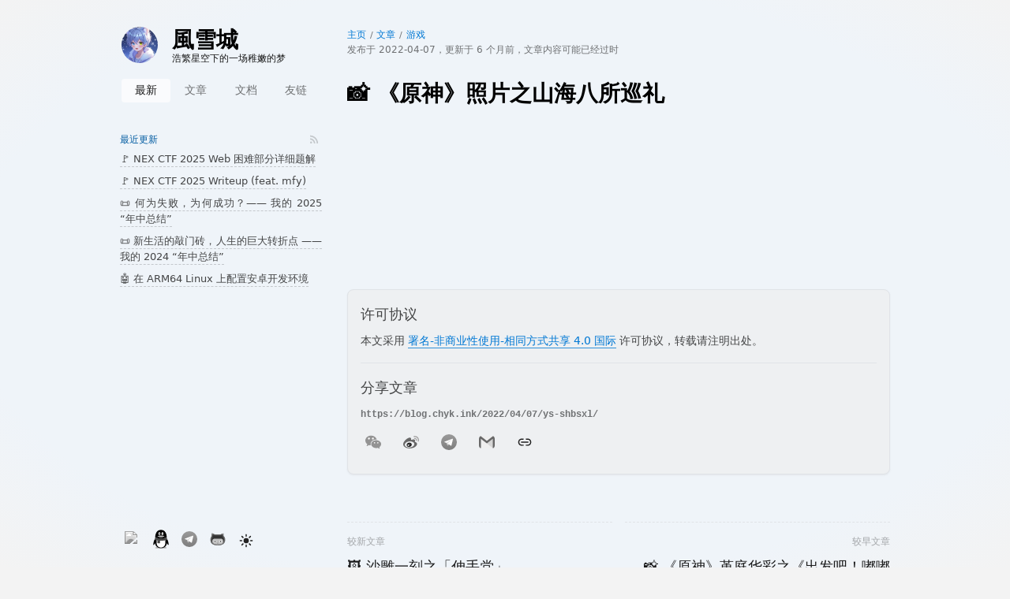

--- FILE ---
content_type: text/html; charset=utf-8
request_url: https://ydz-blog.pages.dev/2022/04/07/ys-shbsxl/
body_size: 7568
content:
<!DOCTYPE html><html lang="zh-CN"><head><meta charset="utf-8"><meta name="viewport" content="width=device-width,initial-scale=1,maximum-scale=1"><link rel="preload" as="image" href="https://imgsrc.chyk.ink/8mQ9M-dZdj9pJaTx.webp"><link rel="preload" as="image" href="https://www.bilibili.com/favicon.ico"><link rel="preload" as="image" href="https://ydz-cos.zyglq.cn/blog-static/images/qq.svg"><link rel="preload" as="image" href="https://ydz-cos.zyglq.cn/blog-static/images/telegram.svg"><link rel="preload" as="image" href="https://ydz-cos.zyglq.cn/blog-static/images/github.svg"><link rel="preload" as="image" href="https://ydz-cos.zyglq.cn/blog-static/images/sun-moon.svg"><link rel="preload" as="image" href="https://ydz-cos.zyglq.cn/blog-static/images/sun-fill.svg"><link rel="preload" as="image" href="https://ydz-cos.zyglq.cn/blog-static/images/moon-fill.svg"><meta name="generator" content="Hexo 7.3.0"><meta name="hexo-theme" content="https://github.com/chiyuki0325/hexo-theme-stellaris/tree/2.3.5"><meta http-equiv="X-DNS-Prefetch-Control" content="on"><link rel="dns-prefetch" href="https://fastly.jsdelivr.net"><link rel="preconnect" href="https://fastly.jsdelivr.net" crossorigin="true"><link rel="dns-prefetch" href="https://s1.hdslb.com"><link rel="preconnect" href="https://s1.hdslb.com" crossorigin="true"><link rel="dns-prefetch" href="https://ydz-cos.zyglq.cn"><link rel="preconnect" href="https://ydz-cos.zyglq.cn" crossorigin="true"><meta name="renderer" content="webkit"><meta name="force-rendering" content="webkit"><meta http-equiv="X-UA-Compatible" content="IE=edge,chrome=1"><meta name="HandheldFriendly" content="true"><meta name="apple-mobile-web-app-capable" content="yes"><meta name="apple-mobile-web-app-status-bar-style" content="black-translucent"><meta name="theme-color" media="(prefers-color-scheme: light) and (max-width: 667px)" content="#eff4f9"><meta name="theme-color" media="(prefers-color-scheme: light)" content="#f8f8f8"><meta name="theme-color" media="(prefers-color-scheme: dark) and (max-width: 667px)" content="#000000"><meta name="theme-color" media="(prefers-color-scheme: dark)" content="#202020"><meta name="darkreader-lock"><title>📸 《原神》照片之山海八所巡礼 - 風雪城</title><meta property="og:image" content="https://www.helloimg.com/images/2022/04/07/RsxjiA.png"><meta property="og:image" content="https://www.helloimg.com/images/2022/04/07/Rsxhoz.png"><meta property="og:image" content="https://www.helloimg.com/images/2022/04/07/RsE550.png"><meta property="og:image" content="https://www.helloimg.com/images/2022/04/07/Rsxuz5.png"><meta property="og:image" content="https://www.helloimg.com/images/2022/04/07/RsEBsm.png"><meta property="og:image" content="https://www.helloimg.com/images/2022/04/07/RsECdh.png"><meta property="og:image" content="https://www.helloimg.com/images/2022/04/07/RsEGYc.png"><meta property="og:image" content="https://www.helloimg.com/images/2022/04/07/RsEZeq.png"><meta property="og:type" content="article"><meta property="og:title" content="📸 《原神》照片之山海八所巡礼"><meta property="og:url" content="https://blog.chyk.ink/2022/04/07/ys-shbsxl/"><meta property="og:site_name" content="風雪城"><meta property="og:locale" content="zh_CN"><meta property="article:modified_time" content="2025-07-21T14:10:04.000Z"><meta property="article:author" content="斬風千雪"><meta name="article:tag" content="原神"><meta name="article:tag" content="图集"><meta property="twitter:card" content="summary"><meta property="twitter:image" content="https://www.helloimg.com/images/2022/04/07/RsxjiA.png"><meta name="description" content="







"><link rel="alternate" href="/atom.xml" type="application/atom+xml" title="風雪城"><script type="text/javascript" data-no-instant="true">const themeModeList=["light","dark","auto"];var ThemeChange=e=>{null==e&&(e="auto"),document.documentElement.setAttribute("data-theme",e),window.localStorage.setItem("Stellaris.theme",e)};ThemeChange(window.localStorage.getItem("Stellaris.theme"))</script><link rel="stylesheet" href="https://ydz-cos.zyglq.cn/blog-static/css/main.css?v=234"></head><body><div class="l_body" id="start"><aside class="l_left" layout="post"><header class="header"><div class="logo-wrap"><a class="avatar" href="/about"><div class="bg" style="opacity:0;background-image:url(&quot;/images/colors.webp&quot;)"></div><img no-lazy="true" class="avatar lazy" src="[data-uri]" data-src="https://imgsrc.chyk.ink/8mQ9M-dZdj9pJaTx.webp" alt="avatar"></a><a class="title" href="/"><div class="main" ff="title">風雪城</div><div class="sub cap">浩繁星空下的一场稚嫩的梦</div></a></div><nav class="menu dis-select"><a class="nav-item active" href="/">最新</a><a class="nav-item" href="/archives/">文章</a><a class="nav-item" href="/wiki/">文档</a><a class="nav-item" href="/links/">友链</a></nav></header><div class="widgets"><widget class="widget-wrapper recent"><div class="widget-header cap theme dis-select"><span class="name">最近更新</span><a class="cap-action" id="rss" title="Subscribe" href="/atom.xml"><svg class="icon" viewBox="0 0 1024 1024" version="1.1" xmlns="http://www.w3.org/2000/svg" p-id="8938"><path d="M800.966 947.251c0-404.522-320.872-732.448-716.69-732.448V62.785c477.972 0 865.44 395.987 865.44 884.466h-148.75z m-162.273 0h-148.74c0-228.98-181.628-414.598-405.678-414.598v-152.01c306.205 0 554.418 253.68 554.418 566.608z m-446.24-221.12c59.748 0 108.189 49.503 108.189 110.557 0 61.063-48.44 110.563-108.188 110.563-59.747 0-108.18-49.5-108.18-110.563 0-61.054 48.433-110.556 108.18-110.556z" p-id="8939"></path></svg></a></div><div class="widget-body related-posts fs14"><a class="item title" href="/2025/10/27/nex-2025-web-hard-writeup/"><span class="title">🚩 NEX CTF 2025 Web 困难部分详细题解</span></a><a class="item title" href="/2025/10/21/nex-2025-writeup/"><span class="title">🚩 NEX CTF 2025 Writeup (feat. mfy)</span></a><a class="item title" href="/2025/08/03/my-2025-midpoint-summary/"><span class="title">📜 何为失败，为何成功？—— 我的 2025 “年中总结”</span></a><a class="item title" href="/2024/08/27/2024-midpoint-review/"><span class="title">📜 新生活的敲门砖，人生的巨大转折点 —— 我的 2024 “年中总结”</span></a><a class="item title" href="/2025/03/14/android-development-on-linux-arm64/"><span class="title">🤖 在 ARM64 Linux 上配置安卓开发环境</span></a></div></widget></div><footer class="footer dis-select"><div class="social-wrap"><a class="social on-click-event" href="https://space.bilibili.com/485832788" target="_blank" rel="external nofollow noopener noreferrer" data-on-click=""><img class="lazy" src="[data-uri]" data-src="https://www.bilibili.com/favicon.ico"></a><a class="social on-click-event" href="https://jq.qq.com/?_wv=1027&amp;k=c0oqCyOm" target="_blank" rel="external nofollow noopener noreferrer" data-on-click=""><img class="lazy" src="[data-uri]" data-src="https://ydz-cos.zyglq.cn/blog-static/images/qq.svg" style="scale:.85;top:-2px;position:relative"></a><a class="social on-click-event" href="https://t.me/s/chykink" target="_blank" rel="external nofollow noopener noreferrer" data-on-click=""><img class="lazy" src="[data-uri]" data-src="https://ydz-cos.zyglq.cn/blog-static/images/telegram.svg"></a><a class="social on-click-event" href="https://github.com/chiyuki0325" target="_blank" rel="external nofollow noopener noreferrer" data-on-click=""><img class="lazy" src="[data-uri]" data-src="https://ydz-cos.zyglq.cn/blog-static/images/github.svg"></a><div class="darkmode-switch-container social on-click-event" data-on-click="switchTheme()" id="darkmode-switch-auto"><div class="darkmode-switch" id="darkmode-switch-auto" title="切换到跟随系统配色" data-on-click="switchTheme()"><img class="lazy" no-lazy="" width="24" height="24" src="[data-uri]" data-src="https://ydz-cos.zyglq.cn/blog-static/images/sun-moon.svg"></div><div class="darkmode-switch" id="darkmode-switch-light" title="切换到浅色模式" data-on-click="switchTheme()"><img class="lazy" no-lazy="" width="24" height="24" src="[data-uri]" data-src="https://ydz-cos.zyglq.cn/blog-static/images/sun-fill.svg"></div><div class="darkmode-switch" id="darkmode-switch-dark" title="切换到深色模式" data-on-click="switchTheme()"><img class="lazy" no-lazy="" width="24" height="24" src="[data-uri]" data-src="https://ydz-cos.zyglq.cn/blog-static/images/moon-fill.svg"></div></div></div></footer></aside><div class="l_main"><div><link rel="preload" as="image" href="/images/wechat.svg"><link rel="preload" as="image" href="/images/weibo.svg"><link rel="preload" as="image" href="/images/telegram.svg"><link rel="preload" as="image" href="/images/email.svg"><link rel="preload" as="image" href="/images/link_icon.svg"><link rel="preload" as="image" href="https://api.qrserver.com/v1/create-qr-code/?size=256x256&amp;data=https://blog.chyk.ink/2022/04/07/ys-shbsxl/"><div class="bread-nav fs12"><div class="left"><div id="breadcrumb"><a class="cap breadcrumb" href="/">主页</a><span class="sep"></span><a class="cap breadcrumb" href="/">文章</a><span class="sep"></span><a class="cap breadcrumb-link" href="/categories/%E6%B8%B8%E6%88%8F/">游戏</a></div><div id="post-meta"><span>发布于 <time datetime="2022-04-07T07:35:34.000Z">2022-04-07</time>，更新于 <time datetime="2025-07-21T14:10:04.000Z">2025-07-21</time></span><span id="outdated"></span></div></div></div><article class="md-text content post" id="📸 《原神》照片之山海八所巡礼"><h1 class="article-title"><span>📸 《原神》照片之山海八所巡礼</span></h1><div><div class="tag-plugin image"><div class="image-bg"><img class="lazy" src="[data-uri]" data-src="https://www.helloimg.com/images/2022/04/07/RsxjiA.png"></div></div><div class="tag-plugin image"><div class="image-bg"><img class="lazy" src="[data-uri]" data-src="https://www.helloimg.com/images/2022/04/07/Rsxhoz.png"></div></div><div class="tag-plugin image"><div class="image-bg"><img class="lazy" src="[data-uri]" data-src="https://www.helloimg.com/images/2022/04/07/RsE550.png"></div></div><div class="tag-plugin image"><div class="image-bg"><img class="lazy" src="[data-uri]" data-src="https://www.helloimg.com/images/2022/04/07/Rsxuz5.png"></div></div><div class="tag-plugin image"><div class="image-bg"><img class="lazy" src="[data-uri]" data-src="https://www.helloimg.com/images/2022/04/07/RsEBsm.png"></div></div><div class="tag-plugin image"><div class="image-bg"><img class="lazy" src="[data-uri]" data-src="https://www.helloimg.com/images/2022/04/07/RsECdh.png"></div></div><div class="tag-plugin image"><div class="image-bg"><img class="lazy" src="[data-uri]" data-src="https://www.helloimg.com/images/2022/04/07/RsEGYc.png"></div></div><div class="tag-plugin image"><div class="image-bg"><img class="lazy" src="[data-uri]" data-src="https://www.helloimg.com/images/2022/04/07/RsEZeq.png"></div></div></div><div class="article-footer reveal fs14"><section id="license"><div class="header"><span>许可协议</span></div><div class="body"><p>本文采用 <a target="_blank" rel="noopener" href="https://creativecommons.org/licenses/by-nc-sa/4.0/">署名-非商业性使用-相同方式共享 4.0 国际</a> 许可协议，转载请注明出处。</p></div></section><section id="share"><div class="header"><span>分享文章</span></div><div class="body"><div class="link"><input class="copy-area" id="copy-link" readonly value="https://blog.chyk.ink/2022/04/07/ys-shbsxl/"></div><div class="social-wrap dis-select"><a class="social share-item wechat on-click-event" data-on-click="util.toggle(&#x27;qrcode-wechat&#x27;);"><img class="lazy" src="[data-uri]" data-src="/images/wechat.svg" alt="wechat"></a><a class="social share-item weibo" target="_blank" rel="external nofollow noopener noreferrer" href="https://service.weibo.com/share/share.php?title=📸 《原神》照片之山海八所巡礼 - 風雪城&amp;url=https://blog.chyk.ink/2022/04/07/ys-shbsxl/&amp;searchPic=false&amp;style=simple&amp;summary="><img class="lazy" src="[data-uri]" data-src="/images/weibo.svg" alt="weibo"></a><a class="social share-item telegram" target="_blank" rel="external nofollow noopener noreferrer" href="https://t.me/share/url?url=https%3A%2F%2Fblog.chyk.ink%2F2022%2F04%2F07%2Fys-shbsxl%2F&amp;text=**%F0%9F%93%B8%20%E3%80%8A%E5%8E%9F%E7%A5%9E%E3%80%8B%E7%85%A7%E7%89%87%E4%B9%8B%E5%B1%B1%E6%B5%B7%E5%85%AB%E6%89%80%E5%B7%A1%E7%A4%BC%20-%20%E9%A2%A8%E9%9B%AA%E5%9F%8E**%0a%0A%0A%0A%0A%0A%0A%0A%0A"><img class="lazy" src="[data-uri]" data-src="/images/telegram.svg" alt="telegram"></a><a class="social share-item email" href="mailto:?subject=📸 《原神》照片之山海八所巡礼 - 風雪城&amp;body=







 https://blog.chyk.ink/2022/04/07/ys-shbsxl/"><img class="lazy" src="[data-uri]" data-src="/images/email.svg" alt="email"></a><a class="social share-item link on-click-event" data-on-click="util.copy(&#x27;copy-link&#x27;, &quot;复制成功&quot;)"><img class="lazy" src="[data-uri]" data-src="/images/link_icon.svg" alt="link"></a></div><div class="qrcode" id="qrcode-wechat" style="visibility:hidden;height:0"><img class="lazy" src="[data-uri]" data-src="https://api.qrserver.com/v1/create-qr-code/?size=256x256&amp;data=https://blog.chyk.ink/2022/04/07/ys-shbsxl/" alt="qrcode-wechat"></div></div></section></div></article><div class="related-wrap reveal" id="read-next"><section class="body"><div class="item" id="prev"><div class="note">较新文章</div><a href="/2022/04/08/shadiao-times-hand-party/">🖼️ 沙雕一刻之「伸手党」</a></div><div class="item" id="next"><div class="note">较早文章</div><a href="/2022/04/07/ys-jthc-cfbddk/">📸 《原神》堇庭华彩之《出发吧！嘟嘟可》</a></div></section></div><div class="related-wrap reveal" id="related-posts"><section class="header"><div class="title cap theme">您可能感兴趣的文章</div></section><section class="body"><div class="related-posts"><a class="item" href="/2022/04/07/ys-fcjln/" title="📸 《原神》照片/截图之飞彩镌流年"><span class="title">📸 《原神》照片/截图之飞彩镌流年</span><span class="excerpt">此文暂无简介<br><br><br></span></a><a class="item" href="/2022/04/07/ys-jthc-cfbddk/" title="📸 《原神》堇庭华彩之《出发吧！嘟嘟可》"><span class="title">📸 《原神》堇庭华彩之《出发吧！嘟嘟可》</span><span class="excerpt">此文暂无简介<br><br><br></span></a><a class="item" href="/2023/05/21/extract-resources-from-certain-rhythm-game/" title="🎼 某款心胸狭窄的公司开发的音乐游戏的资源提取小记"><span class="title">🎼 某款心胸狭窄的公司开发的音乐游戏的资源提取小记</span><span class="excerpt">最近解包了某款心胸狭窄的公司开发的音乐游戏，从里面提取出了所有歌曲的无损音频和 BGA。那么在此记录一下解包的大致过程，和其中遇到的小问题。</span></a></div></section></div><div class="related-wrap md-text reveal" id="comments"><div class="cmt-title cap theme">快来参与讨论吧</div><div class="cmt-body waline"><div id="waline_container" class="waline_thread" comment_id=""><svg class="loading" style="vertical-align:middle;fill:currentColor;overflow:hidden" viewBox="0 0 1024 1024" version="1.1" xmlns="http://www.w3.org/2000/svg" p-id="2709"><path d="M832 512c0-176-144-320-320-320V128c211.2 0 384 172.8 384 384h-64zM192 512c0 176 144 320 320 320v64C300.8 896 128 723.2 128 512h64z" p-id="2710"></path></svg></div></div></div></div><footer class="page-footer reveal fs12"><hr><div class="sitemap"><div class="sitemap-group"><span class="fs14">博客</span><a href="/">💡 近期发布</a><a href="/archives">📜 历史文章</a><a href="/tags">📊 标签</a><a href="/wiki">📗 文档</a><a href="/timeline">🗓️ 时间轴</a><a href="/links">🔗 友情链接</a></div><div class="sitemap-group"><span class="fs14">社交</span><a target="_blank" rel="noopener" href="https://space.bilibili.com/485832788">📺 Bilibili</a><a target="_blank" rel="noopener" href="https://github.com/chiyuki0325">🐱 GitHub</a><a target="_blank" rel="noopener" href="https://t.me/s/chiyuki_cafe">🛩️ Telegram</a><a target="_blank" rel="noopener" href="https://jq.qq.com/?_wv=1027&amp;k=c0oqCyOm">🐧 QQ</a><a target="_blank" rel="noopener" href="https://www.youtube.com/channel/UC9VPn5_heoBDCOglDqeuuiA">▶️️ YouTube</a></div><div class="sitemap-group"><span class="fs14">其它</span><a target="_blank" rel="noopener" href="https://status.chyk.ink/">📈 状态监控</a><a target="_blank" rel="noopener" href="https://www.travellings.cn/go.html">🚇 开往•友链接力</a></div></div><div class="text"><p>本博客所有文章除特别声明外，均采用 <a target="_blank" rel="noopener" href="https://creativecommons.org/licenses/by-nc-sa/4.0/">CC BY-NC-SA 4.0</a> 许可协议，转载请注明出处。</p><p>本站由 <a href="https://blog.chyk.ink/">@斬風千雪</a> 创建，使用 <a target="_blank" rel="noopener" href="https://github.com/chiyuki0325/hexo-theme-stellaris">Stellaris</a> 作为主题，您可以在 <a target="_blank" rel="noopener" href="https://github.com/chiyuki0325/blog">GitHub</a> 找到本站源码。</p><div>由 <a target="_blank" rel="noopener" href="https://hexo.io">Hexo</a> 强力驱动</div></div></footer><div class="float-panel mobile-only blur" style="display:none"><button type="button" class="sidebar-toggle mobile on-click-event" id="toggle-sidebar" data-on-click="sidebar.toggle();"><svg class="icon" style="width:1em;height:1em;vertical-align:middle;fill:currentColor;overflow:hidden" viewBox="0 0 1024 1024" version="1.1" xmlns="http://www.w3.org/2000/svg" p-id="15301"><path d="M566.407 808.3c26.9-0.1 49.3-20.8 51.6-47.6-1.9-27.7-23.9-49.7-51.6-51.6h-412.6c-28.2-1.4-52.6 19.5-55.5 47.6 2.3 26.8 24.6 47.5 51.6 47.6h416.5v4z m309.3-249.9c26.9-0.1 49.3-20.8 51.6-47.6-2.2-26.8-24.6-47.5-51.6-47.6h-721.9c-27.7-2.8-52.5 17.4-55.3 45.1-0.1 0.8-0.1 1.7-0.2 2.5 0.9 27.2 23.6 48.5 50.7 47.6H875.707z m-103.1-245.9c26.9-0.1 49.3-20.8 51.6-47.6-0.4-28.3-23.2-51.1-51.5-51.6h-618.9c-29.5-1.1-54.3 21.9-55.5 51.4v0.2c1.4 27.8 25.2 49.2 53 47.8 0.8 0 1.7-0.1 2.5-0.2h618.8z" p-id="15302"></path><path d="M566.407 808.3c26.9-0.1 49.3-20.8 51.6-47.6-1.9-27.7-23.9-49.7-51.6-51.6h-412.6c-28.2-1.4-52.6 19.5-55.5 47.6 1.9 27.7 23.9 49.7 51.6 51.6h416.5z m309.3-249.9c26.9-0.1 49.3-20.8 51.6-47.6-2.2-26.8-24.6-47.5-51.6-47.6h-721.9c-27.7-2.8-52.5 17.4-55.3 45.1-0.1 0.8-0.1 1.7-0.2 2.5 0.9 27.2 23.6 48.5 50.7 47.6H875.707z m-103.1-245.9c26.9-0.1 49.3-20.8 51.6-47.6-0.4-28.3-23.2-51.1-51.5-51.6h-618.9c-29.5-1.1-54.3 21.9-55.5 51.4v0.2c1.4 27.8 25.2 49.2 53 47.8 0.8 0 1.7-0.1 2.5-0.2h618.8z" p-id="15303"></path></svg></button></div></div></div><div class="scripts"><script src="https://ydz-cos.zyglq.cn/blog-static/js/instantclick.min.js" data-no-instant="true"></script><script data-no-instant="true" type="text/javascript">InstantClick.init()</script><script type="text/javascript">stellar={root:"/",loadCSS:(s,t,e,l)=>{var n,i=window.document,c=i.createElement("link");if(t)n=t;else{var o=(i.body||i.getElementsByTagName("head")[0]).childNodes;n=o[o.length-1]}var a=i.styleSheets;if(l)for(var r in l)l.hasOwnProperty(r)&&c.setAttribute(r,l[r]);c.rel="stylesheet",c.href=s,c.media="only x",function s(t){if(i.body)return t();setTimeout((function(){s(t)}))}((function(){n.parentNode.insertBefore(c,t?n:n.nextSibling)}));var d=function(s){for(var t=c.href,e=a.length;e--;)if(a[e].href===t)return s();setTimeout((function(){d(s)}))};function g(){c.addEventListener&&c.removeEventListener("load",g),c.media=e||"all"}return c.addEventListener&&c.addEventListener("load",g),c.onloadcssdefined=d,d(g),c},loadScript:(s,t)=>new Promise((e,l)=>{var n=document.createElement("script");if(n.src=s,t)for(let s of Object.keys(t))n[s]=t[s];else n.async=!0;n.onerror=l,n.onload=n.onreadystatechange=function(){const s=this.readyState;s&&"loaded"!==s&&"complete"!==s||(n.onload=n.onreadystatechange=null,e())},document.head.appendChild(n)}),jQuery:s=>stellaris.jQuery(s)},stellar.github="https://github.com/chiyuki0325/hexo-theme-stellaris",stellar.config={date_suffix:{just:"刚刚",min:"分钟前",hour:"小时前",day:"天前",month:"个月前"}},stellar.plugins=Object.assign({jQuery:"https://ydz-cos.zyglq.cn/blog-static/js/jquery.min.js",stellar:{sites:"https://ydz-cos.zyglq.cn/blog-static/js/plugins/sites.js?v=199",friends:"https://ydz-cos.zyglq.cn/blog-static/js/plugins/friends.js?v=199",ghinfo:"https://ydz-cos.zyglq.cn/blog-static/js/plugins/ghinfo.js?v=199",timeline:"https://ydz-cos.zyglq.cn/blog-static/js/plugins/timeline.js?v=199",linkcard:"https://ydz-cos.zyglq.cn/blog-static/js/plugins/linkcard.js?v=210",fcircle:"https://ydz-cos.zyglq.cn/blog-static/js/plugins/fcircle.js?v=199",bvideo:"https://ydz-cos.zyglq.cn/blog-static/js/plugins/bvideo.js?v=199"},marked:"https://ydz-cos.zyglq.cn/blog-static/js/marked.min.js",instant_click:{js:"https://ydz-cos.zyglq.cn/blog-static/js/instantclick.min.js"},lazyload:{enabled:!0,js:"https://ydz-cos.zyglq.cn/blog-static/js/lazyload.min.js",transition:"blur"},swiper:{enabled:!0,css:"https://ydz-cos.zyglq.cn/blog-static/css/swiper-bundle.min.css",js:"https://ydz-cos.zyglq.cn/blog-static/js/swiper-bundle.min.js"},fancybox:{enabled:!0,js:"https://ydz-cos.zyglq.cn/blog-static/js/fancybox.umd.js",css:"https://ydz-cos.zyglq.cn/blog-static/css/fancybox.css",selector:".swiper-slide img, .vcontent img:not(.vemoji), .tag-plugin.image img"},copycode:{enabled:!0,js:"https://ydz-cos.zyglq.cn/blog-static/js/plugins/copycode.js",default_text:"复制",success_text:"已复制"}}),stellar.tag_plugins=Object.assign({bvideo:{enabled:!0,image_proxy:"https://stellaris.home.chyk.ink:25678/bilibili/?url=",video_info:"https://stellaris.home.chyk.ink:25678/bvideo_info"}}),stellar.search=Object.assign({service:"local_search",js:"https://ydz-cos.zyglq.cn/blog-static/js/search/local_search.js",path:"/search.json"}),stellar.article={outdate_month:2}</script><script src="https://ydz-cos.zyglq.cn/blog-static/js/main.js?v=234" type="text/javascript" data-no-instant="true"></script><script type="text/javascript" src="/js/check_outdated_browser.js" data-no-instant="true"></script><script data-no-instant="true">function load_comment(){document.getElementById("waline_container")&&(stellar.loadCSS("https://ydz-cos.zyglq.cn/blog-static/css/waline.css?v=3"),stellar.loadScript("https://ydz-cos.zyglq.cn/blog-static/js/waline.umd.js?v=3",{defer:!0}).then((function(){var t=document.getElementById("waline_container").getAttribute("comment_id");t||(t=decodeURI(window.location.pathname)),t.endsWith("/")||(t+="/"),Waline.init(Object.assign({js:"https://ydz-cos.zyglq.cn/blog-static/js/waline.umd.js?v=3",css:"https://ydz-cos.zyglq.cn/blog-static/css/waline.css?v=3",serverURL:"https://comments-v2.chyk.ink",commentCount:!0,pageview:!0,meta:["nick","mail"],requiredMeta:["nick"],pageSize:10,locale:{placeholder:"📨 快发条评论吧 (`･ω･´)ฅ",nick:"📋️ 昵称/QQ",mail:"📪 邮箱",link:"🔗 网址(https://)"},highlight:!0,mathJax:!1,search:!1,turnstileKey:"0x4AAAAAAAiMFYcQhCpdwew0"},{el:"#waline_container",path:t}))})))}InstantClick.on("change",()=>{load_comment()}),window.addEventListener("load",load_comment,!1)</script><script type="text/javascript" data-no-instant="true">const applyTheme = (theme) => {
      document.documentElement.setAttribute('data-theme', theme);
      window.localStorage.setItem('Stellaris.theme', theme);
      const messages = {
        light: '切换到浅色模式',
        dark: '切换到深色模式',
        auto: '切换到跟随系统配色',
      }
      hud?.toast?.(messages[theme]);
    }
    const switchTheme = () => {
      const currentTheme = document.documentElement.getAttribute('data-theme');
      let nextTheme = themeModeList[(themeModeList.indexOf(currentTheme) + 1) % themeModeList.length];
      applyTheme(nextTheme);
    }
    var OSTheme = window.matchMedia('(prefers-color-scheme: dark)');
    OSTheme.addEventListener('change', e => {
      if (document.documentElement.getAttribute('data-theme') === 'auto') {
        ThemeChange('auto');
      }
    })</script></div></body></html>

--- FILE ---
content_type: text/css
request_url: https://ydz-cos.zyglq.cn/blog-static/css/main.css?v=234
body_size: 114794
content:
:root{--width-left:288px;--width-main:720px;--gap-l:16px;--gap-p:0.75rem}@media screen and (min-width:2048px){:root{--gap-l:32px;--width-left:352px;--width-main:780px}}@media screen and (min-width:2560px){:root{--width-main:860px;--gap-l:64px}}@media screen and (max-width:768px){:root{--width-left:252px}}@media screen and (max-width:667px){:root{--width-left:288px}}:root{--site-bg:#f3f3f3 radial-gradient(#eff4f9 75%, #f3f3f3 100%) no-repeat fixed;--color-scheme:light;--card-border:#e1e1e3;--card:#fafbfd;--block:#eef0f2;--block-border:#e0e3e7;--block-hover:#e8ebee;--text-p0:#000;--text-p1:#1a1a1a;--text-p2:#444546;--text-p3:#6f7173;--text-p4:#a4a7aa;--text-meta:#c4c8cc;--text-code:#000;--text-revert:#fff;--theme-highlight:#0078d4;--theme-cap:#005ba1;--theme-bg:#fafbfd;--theme-link:#0078d4}:root[data-theme=dark]{--site-bg:#202020 radial-gradient(#1a1f35 25%, #202020 100%) no-repeat fixed;--color-scheme:dark;--card:#282a39;--card-border:rgba(255,255,255,0.1);--block:#2b2f33;--block-border:#393e44;--block-hover:#222528;--text-p0:#fff;--text-p1:#d1d2d2;--text-p2:#b5b6b7;--text-p3:#868789;--text-p4:#737577;--text-meta:#696b6e;--text-code:#eee;--text-revert:#000;--theme-highlight:#4cc2ff;--theme-cap:#4cc2ff;--theme-bg:#282a39}@media screen and (max-width:667px){:root[data-theme=dark]{--site-bg:#000;--card:#1b1d27;--block:#222528;--block-border:#303439;--block-hover:#181b1d}}:root[data-theme=dark] .social-wrap{filter:invert(100%)}@media (prefers-color-scheme:dark){:root[data-theme=auto]{--site-bg:#202020 radial-gradient(#1a1f35 25%, #202020 100%) no-repeat fixed;--color-scheme:dark;--card:#282a39;--card-border:rgba(255,255,255,0.1);--block:#2b2f33;--block-border:#393e44;--block-hover:#222528;--text-p0:#fff;--text-p1:#d1d2d2;--text-p2:#b5b6b7;--text-p3:#868789;--text-p4:#737577;--text-meta:#696b6e;--text-code:#eee;--text-revert:#000;--theme-highlight:#4cc2ff;--theme-cap:#4cc2ff;--theme-bg:#282a39}:root[data-theme=auto] .social-wrap{filter:invert(100%)}}@media screen and (prefers-color-scheme:dark) and (max-width:667px){:root[data-theme=auto]{--site-bg:#000;--card:#1b1d27;--block:#222528;--block-border:#303439;--block-hover:#181b1d}}pre{font-family:Menlo,Monaco,Consolas,"Courier New",monospace,sans-serif!important;font-size:.875rem;tab-size:4;-moz-tab-size:4;-o-tab-size:4;-webkit-tab-size:4}a{text-decoration:none;color:var(--theme-link)}a:hover{color:#0078d4}.md-text p:not([class]){text-align:left}hr{color:var(--text-meta);opacity:.1}img{max-width:100%}ol,ul{padding-left:1.5rem}table:not([class]){border-collapse:collapse;overflow:auto;display:block;margin:1rem 0;max-width:100%;vertical-align:text-top;font-size:.875rem}table:not([class]) th{background:var(--block)}table:not([class]) td,table:not([class]) th{padding:.5em 1em;border:1px solid var(--block-hover);line-height:1.5}table:not([class]) tr{word-break:keep-all;white-space:nowrap}table:not([class]) tr:hover{background:var(--block)}[ff=title]{font-family:"HarmonyOS Sans SC",MiSans,"更纱黑体 SC",system-ui,-apple-system,sans-serif}blockquote{display:block;margin-left:0;margin-right:0;padding:1rem;background:var(--card);border:1px solid var(--card-border);border-left:4px solid var(--theme-highlight);border-radius:8px;box-shadow:0 1px 2px rgba(113,113,122,.1);color:var(--text-p2)}:root{--blur-px:12px;--blur-bg:rgba(255,255,255,0.5)}:root[data-theme=dark]{--blur-bg:rgba(0,0,0,0.5)}@media (prefers-color-scheme:dark){:root[data-theme=auto]{--blur-bg:rgba(0,0,0,0.5)}}.blur{background:var(--blur-bg)}@supports ((-webkit-backdrop-filter:blur(var(--blur-px))) or (backdrop-filter:blur(var(--blur-px)))){.blur{background:var(--blur-bg)!important;backdrop-filter:saturate(200%) blur(var(--blur-px));-webkit-backdrop-filter:saturate(200%) blur(var(--blur-px))}}.blur:hover{background:var(--card)}button{border:none;font-weight:500;outline:0;-moz-user-select:none;-ms-user-select:none;-webkit-user-select:none;user-select:none;cursor:pointer}a.button{font-weight:500;line-height:1;padding:.75rem 2rem;border-radius:4px;transition:background .2s ease-out;-moz-transition:background .2s ease-out;-webkit-transition:background .2s ease-out;-o-transition:background .2s ease-out;font-size:.9375rem;-moz-box-align:center;align-items:center;box-sizing:border-box;display:inline-flex;-moz-box-pack:center;justify-content:center;text-decoration-line:none;vertical-align:middle;margin:0;overflow:hidden;border:1px solid;border-color:#d1d1d1;outline-style:none;padding:5px 12px;min-width:96px;font-weight:600;line-height:20px;transition-duration:.1s;transition-property:background-color,border-color,color;transition-timing-function:cubic-bezier(0.8,0,0.1,1);color:var(--text-revert);background-color:var(--theme-highlight);border-color:transparent}a.button.theme{background:#0078d4;color:var(--card)}a.button.theme:hover{background-color:var(--theme-cap);border-color:#c7c7c7}a[onclick]:hover{cursor:pointer}.cap{font-weight:500;font-size:.75rem;scrollbar-width:none;color:var(--text-p3)}.cap.blue{color:#0d87e9}.cap.cyan{color:#03c3f5}.cap.theme{color:var(--theme-cap)}.dis-select{-moz-user-select:none;-ms-user-select:none;-webkit-user-select:none;user-select:none}.mobile-only{display:none}@media screen and (max-width:667px){.mobile-only{display:block!important}}@media screen and (max-width:667px){.mobile-hidden{display:none!important}}.float-panel{position:sticky;right:0;bottom:2rem;float:right;z-index:10;display:flex;border-radius:2rem;margin-right:1rem;overflow:hidden;--blur-px:16px;--blur-bg:rgba(255,255,255,0.4);transition:all .2s ease-out;-moz-transition:all .2s ease-out;-webkit-transition:all .2s ease-out;-o-transition:all .2s ease-out}:root[data-theme=dark] .float-panel{--blur-bg:rgba(0,0,0,0.4)}@media (prefers-color-scheme:dark){:root[data-theme=auto] .float-panel{--blur-bg:rgba(0,0,0,0.4)}}.sidebar-toggle.mobile{cursor:pointer;color:var(--text-p0);background:0 0;padding:.5rem;line-height:0;font-size:20px;margin:0}.l_body.mobile.sidebar .float-panel{box-shadow:0 4px 8px 0 rgba(0,0,0,.1);transform:translateY(-2px)}.l_body.mobile.sidebar .sidebar-toggle.mobile{background:var(--card);color:#0078d4;border-color:var(--block-border)}code{-webkit-font-smoothing:auto;-moz-osx-font-smoothing:auto;font-family:Menlo,Monaco,Consolas,"Courier New",monospace,sans-serif}li>code:not([class]),p>code:not([class]){font-size:85%;background:rgba(20,20,20,.05);padding:3px 4px;border-radius:4px;color:var(--text-code)}.md-text .highlight,pre:not([class]):has(>code){margin:var(--gap-p) 0;border-radius:8px;overflow:hidden;background:var(--block);border:1px solid var(--block-border);line-height:1.5;font-family:Menlo,Monaco,Consolas,"Courier New",monospace,sans-serif;box-sizing:border-box}@media screen and (min-width:500px){.md-text .highlight,pre:not([class]):has(>code){min-width:180px}}.md-text .highlight{position:relative;overflow:auto;display:block}.md-text .highlight figcaption{color:var(--text-p2);font-size:85%;padding:4px .5rem;position:sticky;left:0;background:var(--block-hover);border-top-left-radius:calc(8px - 1px);border-top-right-radius:calc(8px - 1px);border-bottom:1px solid var(--block-border)}.md-text .highlight figcaption span{margin-right:4px}.md-text .highlight>table{overflow:auto;display:block;margin:0!important;background:0 0;border:none}.md-text .highlight>table td,.md-text .highlight>table th{padding:0;border:none;line-height:1.5}.md-text .highlight>table::-webkit-scrollbar{height:4px;width:4px}.md-text .highlight>table::-webkit-scrollbar-track-piece{background:0 0}.md-text .highlight>table::-webkit-scrollbar-thumb{background:0 0;cursor:pointer;border-radius:8px}.md-text .highlight>table:hover::-webkit-scrollbar-thumb{background:var(--text-meta)}.md-text .highlight>table:hover::-webkit-scrollbar-thumb:hover{background:var(--text-p3)}.md-text .highlight>table tr{background:0 0}.md-text .highlight>table tr:hover{background:0 0}.md-text .highlight .gutter{pointer-events:none;-moz-user-select:none;-ms-user-select:none;-webkit-user-select:none;user-select:none;text-align:right;padding:0 .5rem 0 1rem;border-width:0;margin-left:0;position:sticky;background:var(--card);left:0;z-index:1}.md-text .highlight .gutter pre .line{color:var(--text-p4)}.md-text .highlight .code pre{display:block;padding:0}.md-text .highlight .gutter+.code pre{padding-left:.25em}.md-text .gist .gist-file{border:1px solid var(--block-border);border-radius:8px}.md-text .gist .gist-data{border-bottom:1px solid var(--block-border)}.md-text .gist .highlight{display:inherit;border:none;border-radius:0;background:0 0;margin:0;padding:1em 0}.md-text .gist .gist-meta{background:var(--block-border)}table:not([class]){border-collapse:collapse}.md-text pre>.caption{color:var(--text-p3)}.md-text pre>.hljs{padding:1rem;line-height:1.5;box-sizing:border-box}.md-text .highlight{border-radius:8px;border:1px solid var(--card-border);box-shadow:0 1px 2px rgba(113,113,122,.1);background-color:var(--card);margin:1rem .3rem}.md-text .highlight .code{vertical-align:top}.md-text .highlight .code:before{position:absolute;top:0;right:0;padding:4px .5rem;opacity:.25;font-weight:700;color:var(--text-p3);filter:drop-shadow(1px 1px .5px var(--text-p4))}.md-text .highlight.yaml .code:before{content:"YAML"}.md-text .highlight.json .code:before{content:"JSON"}.md-text .highlight.diff .code:before{content:"diff"}.md-text .highlight.html .code:before{content:"HTML"}.md-text .highlight.javascript .code:before,.md-text .highlight.js .code:before{content:"JS"}.md-text .highlight.css .code:before{content:"CSS"}.md-text .highlight.less .code:before{content:"Less"}.md-text .highlight.stylus .code:before{content:"Stylus"}.md-text .highlight.bash .code:before{content:"bash"}.md-text .highlight.shell .code:before{content:"shell"}.md-text .highlight.sh .code:before{content:"sh"}.md-text .highlight.ini .code:before{content:"ini"}.md-text .highlight.c .code:before{content:"C"}.md-text .highlight.cpp .code:before{content:"C++"}.md-text .highlight.objc .code:before,.md-text .highlight.objectivec .code:before{content:"Objective-C"}.md-text .highlight.swift .code:before{content:"Swift"}.md-text .highlight.java .code:before{content:"Java"}.md-text .highlight.python .code:before{content:"Python"}.md-text .highlight.php .code:before{content:"PHP"}.md-text .highlight.rs .code:before,.md-text .highlight.rust .code:before{content:"Rust"}.md-text .highlight.sql .code:before{content:"SQL"}.md-text .highlight.ruby .code:before{content:"Ruby"}.md-text .highlight.makefile .code:before{content:"Makefile"}.md-text .highlight.go .code:before{content:"Go"}.md-text .highlight.ts .code:before,.md-text .highlight.typescript .code:before{content:"TS"}.md-text .highlight.matlab .code:before{content:"MATLAB"}.code>pre .code:before{display:none}.code>pre .line,.code>pre .params{color:var(--text-p1)}.code>pre .line .addition{color:#3fa33f}.code>pre .line .deletion{color:#ee2b29}.code>pre .marked{background-color:rgba(254,213,66,.4);padding:2px 8px 2px 0;border-radius:2px;width:100%}.code>pre .attr,.code>pre .attribute,.code>pre .title{color:#3f51b5}.code>pre .comment{color:var(--text-p4);font-style:italic}.code>pre .javascript .function,.code>pre .keyword,.code>pre .meta-keyword{color:#8959a8}.code>pre .built_in,.code>pre .tag .name,.code>pre .type{color:#2196f3}.code>pre .css .class,.code>pre .css .id,.code>pre .css .pseudo,.code>pre .html .doctype,.code>pre .regexp,.code>pre .ruby .constant,.code>pre .variable,.code>pre .xml .doctype,.code>pre .xml .pi,.code>pre .xml .tag .title{color:#fd8607}.code>pre .constant,.code>pre .literal,.code>pre .number,.code>pre .preprocessor{color:#fd8607}.code>pre .class,.code>pre .css .rules .attribute,.code>pre .ruby .class .title{color:#ff9800}.code>pre .meta-string,.code>pre .string{color:#449e48}.code>pre .header,.code>pre .inheritance,.code>pre .ruby .symbol,.code>pre .value,.code>pre .xml .cdata{color:#4caf50}.code>pre .css .hexcolor{color:#6cc}.code>pre .coffeescript .title,.code>pre .function,.code>pre .javascript .title,.code>pre .perl .sub,.code>pre .python .decorator,.code>pre .python .title,.code>pre .ruby .function .title,.code>pre .ruby .title .keyword{color:#69c}.highlight.css .line .selector-tag,.highlight.css .line .tag .name,.highlight.html .line .selector-tag,.highlight.html .line .tag .name,.highlight.less .line .selector-tag,.highlight.less .line .tag .name,.highlight.stylus .line .selector-tag,.highlight.stylus .line .tag .name{color:#ee2b29}.highlight.css .line .selector-attr,.highlight.css .line .selector-class,.highlight.html .line .selector-attr,.highlight.html .line .selector-class,.highlight.less .line .selector-attr,.highlight.less .line .selector-class,.highlight.stylus .line .selector-attr,.highlight.stylus .line .selector-class{color:#fd8607}.highlight.css .line .attribute,.highlight.html .line .attribute,.highlight.less .line .attribute,.highlight.stylus .line .attribute{color:#3f51b5}.highlight.css .line .number,.highlight.html .line .number,.highlight.less .line .number,.highlight.stylus .line .number{color:#17afca}.highlight.c .line .meta,.highlight.objc .line .meta,.highlight.objectivec .line .meta,.highlight.swift .line .meta{color:#8959a8}.highlight.c .line .class,.highlight.objc .line .class,.highlight.objectivec .line .class,.highlight.swift .line .class{color:var(--text-p1)}.highlight.json .line .attr{color:#e24f5a}.highlight.json .line .literal{color:#3f51b5}.highlight.yaml .line .attr{color:#e24f5a}*{outline:0}html{color-scheme:var(--color-scheme);font-family:"HarmonyOS Sans SC",MiSans,"更纱黑体 SC",system-ui,-apple-system,sans-serif;font-size:16px;-webkit-text-size-adjust:100%;-ms-text-size-adjust:100%;scroll-behavior:smooth}body{background:var(--site-bg);margin:0;-webkit-font-smoothing:antialiased;-moz-osx-font-smoothing:grayscale;text-rendering:optimizelegibility;-webkit-tap-highlight-color:transparent}div.lazy.img{width:100%;height:100%;background-position:center;background-size:cover}input{background:0 0;border:none}input.copy-area{display:block;font-family:Menlo,Monaco,Consolas,"Courier New",monospace,sans-serif;font-size:.75rem;font-weight:700;color:var(--text-p3)}svg.loading{display:block;position:absolute;color:var(--text-p3);z-index:-1;width:100%;height:2rem;margin:auto;animation:spin infinite 2s;animation-timing-function:linear}@-moz-keyframes spin{from{transform:rotate(0)}to{transform:rotate(360deg)}}@-webkit-keyframes spin{from{transform:rotate(0)}to{transform:rotate(360deg)}}@-o-keyframes spin{from{transform:rotate(0)}to{transform:rotate(360deg)}}@keyframes spin{from{transform:rotate(0)}to{transform:rotate(360deg)}}.loading-wrap{margin:0;text-align:center;background:var(--block);border-radius:8px;position:relative;padding:2rem}.loading-wrap svg{margin:4px}.loading-wrap:after{content:'';color:var(--text-p1);display:block;font-size:14px}.loading-wrap.error:after{content:''}pre:not([class]):has(>code){display:block;padding:1rem;overflow:auto}pre:not([class]):has(>code) code{padding:0}span.dot,span.sep{font-size:.9em;margin:0 .25em}span.dot:before{content:'·';font-weight:900}span.sep:before{content:'/';padding-left:2px;padding-right:2px}svg.icon{width:1em;height:1em;vertical-align:middle;fill:currentColor;overflow:hidden}.h1,h1{font-size:1.75rem;font-weight:700}@media screen and (max-width:500px){.h1,h1{font-size:1.75rem}}.h2,h2{font-size:1.5rem}.h3,h3{font-size:1.375rem}.h4,h4{font-size:1.125rem}h5{font-size:.9375rem}h6{font-size:.75rem}.fs14{font-size:.875rem}.fs14 p{font-size:.875rem!important}.fs14 li{font-size:.875rem!important}.fs12{font-size:.75rem}.widgets .post-title{margin:.75rem 0;line-height:1.2;display:block;white-space:nowrap;overflow:hidden;text-overflow:ellipsis}.widgets .post-title .cap{margin-bottom:2px;opacity:.5}.widgets .post-title a{color:inherit;font-weight:500}.widgets .post-title a:hover{color:#0078d4}div.toast{max-width:60%;padding:1rem 3rem;line-height:1.5;color:var(--text-p1);font-weight:500;text-align:center;border-radius:8px;background:var(--card);position:fixed;top:50%;left:50%;transform:translate(-50%,-50%);z-index:9;-moz-user-select:none;-ms-user-select:none;-webkit-user-select:none;user-select:none;box-shadow:0 4px 8px 0 rgba(0,0,0,.1)}.darkmode-switch{display:none;cursor:pointer}:root[data-theme=dark] #darkmode-switch-auto{display:inline-block}:root[data-theme=auto] #darkmode-switch-light{display:inline-block}:root[data-theme=light] #darkmode-switch-dark{display:inline-block}.md-text .article-footer{margin-top:4rem;padding:1rem;background:var(--block);border-radius:8px;box-shadow:0 1px 2px rgba(113,113,122,.1);border:1px solid var(--block-border)}.md-text .article-footer:empty{display:none}.md-text .article-footer .header{font-weight:500;color:var(--text-p2);font-size:1.125rem}.md-text .article-footer .body input.copy-area{margin:.75rem 0;padding:0;width:100%}.md-text .article-footer .body p{color:var(--text-p2);margin:.5em 0}.md-text .article-footer .body p a{font-weight:unset}.md-text .article-footer .body ul{margin:0;overflow:hidden}.md-text .article-footer .body .post-title{margin:.5rem 0;line-height:1.2;word-break:break-all}.md-text .article-footer section+section{margin-top:1rem;padding-top:1rem;border-top:1px solid var(--block-border)}.md-text .article-footer .social-wrap{grid-gap:0.5rem 1rem;margin:0}.md-text .article-footer .qrcode{width:128px;padding:4px;background:#fff;border-radius:4px;box-shadow:0 4px 8px 0 rgba(0,0,0,.1),0 0 32px 0 rgba(0,0,0,.1);overflow:hidden;transition:height .2s ease-out;-moz-transition:height .2s ease-out;-webkit-transition:height .2s ease-out;-o-transition:height .2s ease-out}.md-text .article-footer .qrcode img{object-fit:contain}.md-text .article-footer .qrcode.display{margin:2rem auto 1rem;height:128px!important;visibility:visible!important}.bread-nav{padding:.25rem 1rem 0;color:var(--text-p3);font-weight:500;display:flex;justify-content:space-between}.bread-nav div#breadcrumb{display:flex;align-items:center;flex-direction:row}.bread-nav div#breadcrumb:not([style]) a{color:var(--theme-link)}.bread-nav div#breadcrumb[style] a{color:inherit}.bread-nav div#breadcrumb span.sep{color:var(--text-p3)}.bread-nav div#breadcrumb a.cap:hover{color:#0078d4}.bread-nav div#post-meta{margin-top:2px}.bread-nav .ghrepo{font-size:.8125rem;display:flex;flex-direction:column;align-items:flex-start;border-left:1px solid var(--text-meta);padding-left:8px}.bread-nav .ghrepo a{display:flex;align-items:center;color:var(--text-p2)}.bread-nav .ghrepo a svg{margin-right:4px}.bread-nav .ghrepo a.bold{font-weight:600;color:var(--text-p1)}.bread-nav .ghrepo a span{margin-left:4px}.bread-nav .ghrepo a:hover{color:var(--theme-link)}.bread-nav .ghrepo a+a{margin-top:8px}.l_cover{height:100vh;text-align:center;display:flex;flex-direction:column;justify-content:center;align-items:center;position:relative}.l_cover.post{height:inherit}.l_cover .cover-wrap{margin-bottom:0;display:flex;flex-direction:column;justify-content:center;align-items:center}.l_cover .cover-wrap .cover-title{font-weight:700;font-size:1.5rem;margin:1rem 0;line-height:1.2}.l_cover .cover-wrap .description{margin:1rem 0}.l_cover .cover-wrap .start-wrap{margin:2rem 0;flex-shrink:0}.l_cover .cover-wrap .start-wrap a.start{display:inline-block}.l_cover.post .cover{z-index:-1;width:100%;height:30vh;max-width:2048px;min-height:150px;max-height:400px}@media screen and (max-width:768px){.l_cover.post .cover{height:25vh}}@media screen and (max-width:500px){.l_cover.post .cover{height:20vh}}@media screen and (min-width:2048px){.l_cover.post .cover{margin-top:4rem}.l_cover.post .cover .img{border-radius:2rem}}.l_cover.post .cover-wrap{z-index:1}.l_cover.post .cover-wrap .article-title{text-align:center;padding:1rem;margin:1em 0 0 0}@media screen and (min-width:2048px){.l_cover.post .cover-wrap .article-title{font-size:3rem}}.l_cover.wiki .cover-wrap{max-width:500px}.l_cover.wiki .cover-wrap .preview{margin-bottom:2rem}.l_cover.wiki .cover-wrap .preview img{object-fit:contain;max-height:35vh;max-width:100%}@media screen and (max-width:500px){.l_cover.wiki .cover-wrap .preview img{max-width:60%}}.l_cover.wiki .cover-wrap .cover-title:first-child{font-size:3rem}.page-footer{margin:4rem 1rem 3rem;color:var(--text-p3)}.page-footer a{color:var(--text-p3)}.page-footer a:hover{color:#0078d4}.page-footer .sitemap{margin:.5rem 0 2rem;display:grid;scrollbar-width:none;grid-gap:1rem 1rem;grid-auto-flow:column dense;overflow:scroll}.page-footer .sitemap::-webkit-scrollbar{height:0;width:0}.page-footer .sitemap::-webkit-scrollbar-track-piece{background:0 0}.page-footer .sitemap::-webkit-scrollbar-thumb{background:var(--text-meta);cursor:pointer;border-radius:0}.page-footer .sitemap::-webkit-scrollbar-thumb:hover{background:var(--text-p3)}.page-footer .sitemap .sitemap-group{display:flex;flex-direction:column;align-items:flex-start}.page-footer .sitemap .sitemap-group>a,.page-footer .sitemap .sitemap-group>span{text-decoration:none;white-space:nowrap;overflow:hidden;text-overflow:ellipsis}.page-footer .sitemap .sitemap-group>span{margin:.5rem 0;font-weight:500;color:var(--text-p1)}.page-footer .sitemap .sitemap-group>a{margin:.2rem 0}.page-footer .text p{margin:4px 0;line-height:1.5}.page-footer .text a:not([class]){text-decoration:underline;font-weight:500}.nav-wrap{position:sticky;position:-webkit-sticky;margin-top:-.5rem;top:-2px;background:var(--site-bg);padding:0 1rem;z-index:8;margin-bottom:1px}nav.cap{display:flex;overflow:auto}nav.cap::-webkit-scrollbar{height:0;width:0}nav.cap::-webkit-scrollbar-track-piece{background:0 0}nav.cap::-webkit-scrollbar-thumb{background:var(--text-meta);cursor:pointer;border-radius:0}nav.cap::-webkit-scrollbar-thumb:hover{background:var(--text-p3)}nav.cap>p{margin:0}nav.cap a{padding:.25rem 1rem;margin:10px 0 8px 0;line-height:2;color:var(--text-p3);border-radius:4px;font-weight:500;white-space:nowrap;position:relative;z-index:1}nav.cap a:after{height:2px;position:absolute;bottom:-1px;left:1rem;right:1rem;background:var(--theme-highlight);border-radius:2px;pointer-events:none}nav.cap a:hover{background:var(--block-hover)}nav.cap a.active,nav.cap a:hover{color:var(--text-p1)}nav.cap a.active{background:var(--card)}nav.cap a.active:after{content:''}nav.cap a+a{margin-left:4px}@media screen and (max-width:667px){.nav-wrap{margin-top:0;padding-left:0;padding-right:0}.nav-wrap nav a:first-child{margin-left:1rem}.nav-wrap nav a:last-child{margin-right:1rem}}.paginator-wrap{display:flex;justify-content:center;align-items:center;vertical-align:center;font-size:1rem;font-weight:700;border-radius:8px;overflow:hidden}.page-number{padding:4px 8px;border-radius:6px;margin:.5rem;color:var(--text-p3)}.page-number:hover{color:var(--theme-highlight)}.space{margin:1rem;color:var(--text-p2)}.extend{color:var(--text-p3);padding:1rem;line-height:0;filter:grayscale(100%);text-align:center;background-size:contain;width:1rem;height:1rem;background-origin:content-box;background-clip:content-box}.extend img{height:1rem}.extend.disable{pointer-events:none}.extend.next{background-image:url("[data-uri]")}.extend.prev{background-image:url("[data-uri]")}.current{background:var(--theme-highlight);color:var(--text-revert)}.current:hover{color:var(--text-revert)}span.extend{opacity:.25}a.extend:hover{filter:unset}:root[data-theme=dark] .paginator-wrap .extend{filter:grayscale(100%) brightness(20)!important}@media (prefers-color-scheme:dark){:root[data-theme=auto] .paginator-wrap .extend{filter:grayscale(100%) brightness(20)!important}}.related-wrap{padding:1rem;margin:2rem 0}.related-wrap:empty{display:none}.related-wrap section.header{display:flex;justify-content:space-between;align-items:center}.related-wrap section.header>span.title{padding:.25rem 0}.related-wrap section.footer{margin-top:1rem}.related-wrap a.more{padding:.25rem .5rem;border-radius:8px;color:var(--text-p1)}.related-posts{max-width:100%;margin:1rem 0}.related-posts .item{line-height:1.2;display:block;border-left:0;margin-top:1rem}.related-posts .item .title{color:var(--text-p1);font-weight:500;font-size:1rem;transition:color .2s ease-out,border .2s ease-out;-moz-transition:color .2s ease-out,border .2s ease-out;-webkit-transition:color .2s ease-out,border .2s ease-out;-o-transition:color .2s ease-out,border .2s ease-out;position:relative;padding-bottom:2px;border-bottom:1px dashed var(--text-meta);line-height:1.6}.related-posts .item .excerpt{color:var(--text-p3);font-size:.75rem;margin-top:.5rem;display:-webkit-box;-webkit-box-orient:vertical;overflow:hidden;-webkit-line-clamp:2}.related-posts .item:hover .title{color:#0078d4;border-bottom:1px solid #0078d4}.related-wrap#read-next .body{display:grid;grid-gap:16px;grid-template-columns:repeat(auto-fill,calc((100% - 1 * 16px)/ 2))}.related-wrap#read-next .body .item{border-top:1px dashed var(--block-border);border-bottom:1px dashed var(--block-border);padding:1rem 0}.related-wrap#read-next .body .note{margin-bottom:.75rem;font-size:.75rem;color:var(--text-p4);font-weight:500}.related-wrap#read-next .body a{margin:0;line-height:1.2;color:var(--text-p1);font-size:1.125rem}.related-wrap#read-next .body a:hover{color:#0078d4!important}.related-wrap#read-next .body #next{text-align:right}.wiki+.related-wrap#read-next .item a{font-size:1.375rem}.wiki+.related-wrap#read-next .item#prev a{color:var(--text-p3)}.related-wrap#comments div.cmt-title p{margin:0;font-size:inherit}.related-wrap#comments div.cmt-title p a{color:inherit;text-decoration:underline}.related-wrap#comments div.cmt-title p a:hover{color:#0078d4}.related-wrap#comments div.cmt-title p a:after{display:none}.related-wrap#comments div.cmt-body{min-height:150px;position:relative}.related-wrap#comments div.cmt-body svg.loading{top:60px}.tag-plugin.about{background:var(--block);border-radius:8px;padding:2rem;position:relative}.tag-plugin.about .nav-back{display:none;position:absolute;line-height:1;overflow:hidden;left:.75rem;top:.75rem;align-items:center}@media screen and (max-width:667px){.tag-plugin.about .nav-back{display:flex}}.tag-plugin.about .nav-back svg{width:1rem;height:1rem}.tag-plugin.about .about-header{display:flex;justify-content:center;flex-wrap:wrap;margin:1.5rem 0}.tag-plugin.about .about-header img{object-fit:contain}.tag-plugin.about .about-header>img{margin:auto 0}.tag-plugin.about .about-header>p{font-size:.75rem;font-weight:500;color:var(--text-p3);padding-top:.75rem}.tag-plugin.about .about-header>p strong:first-child{font-size:3rem;font-weight:700;color:var(--text-p1);margin-right:.75rem}.tag-plugin.about .about-header .avatar{display:inline-flex;margin:0 1rem}.tag-plugin.about .about-body>p{line-height:1.5}.tag-plugin.about .about-body>p:first-child{margin-top:2.5rem}.tag-plugin.about .about-body p+.tag-plugin.navbar .cap{margin-top:1rem}.tag-plugin.about .about-header+.about-body{margin-top:2rem}@media screen and (max-width:500px){.tag-plugin.about{padding:2rem 1rem}.tag-plugin.about .about-header p{width:100%}}.tag_plugin.bvideo a:link{text-decoration:none false}.tag_plugin.bvideo .bvideo-box{width:80%;height:96px;margin:0 auto;font-weight:400;box-sizing:border-box;background:var(--card);border:1px solid var(--card-border);border-radius:6px;display:flex;user-select:none;cursor:pointer;overflow:hidden;box-shadow:0 1px 2px rgba(113,113,122,.1)}.tag_plugin.bvideo .bvideo-cover{display:inline-block;width:150px;height:94px;min-width:150px;min-height:94px;border-bottom-left-radius:6px;border-top-left-radius:6px;overflow:hidden;position:relative}.tag_plugin.bvideo .bvideo-cover .video-cover-img{height:100%;width:100%;top:0;left:0;position:absolute;display:inline-block;background-size:cover;background-position:50%}.tag_plugin.bvideo .bvideo-cover .duration{position:absolute;right:3px;bottom:0;padding:0;color:var(--text-p0);font-size:12px;border-radius:2px}.tag_plugin.bvideo .bvideo-cover .bvideo-cover-layer{position:absolute;left:0;top:0;width:100%;height:100%;background-position:50%;background-size:cover;background-repeat:no-repeat}.tag_plugin.bvideo .bvideo-cover .cover-default{position:absolute;left:0;top:0;width:100%;height:100%;background-size:44px;background-color:#f0f1f4;background-position:50%;background-repeat:no-repeat}.tag_plugin.bvideo .bvideo-info{max-width:calc(100% - calc(1rem + 150px))}.tag_plugin.bvideo .bvideo-info{margin-left:1rem;padding-top:10px;min-height:84px;position:relative;text-align:left}.tag_plugin.bvideo .bvideo-info .title{max-height:40px;min-height:19px;color:var(--text-p1);line-height:1.4;font-size:14px;overflow:hidden;text-overflow:ellipsis;white-space:nowrap;margin:0}@media (max-width:768px){.tag_plugin.bvideo .bvideo-info .title{max-height:40px;min-height:19px;color:var(--text-p1);line-height:1.4;font-size:14px;text-overflow:clip;overflow:hidden;white-space:normal;margin:0}}.tag_plugin.bvideo .bvideo-info .up-name{height:19px;margin-top:1px;margin-left:2px;display:inline-block;vertical-align:middle;font-size:12px;overflow:hidden;white-space:nowrap;text-overflow:ellipsis;max-width:150px}.tag_plugin.bvideo .bvideo-info .card-status{line-height:13px;font-size:12px;color:#999;margin:0;bottom:30px}.tag_plugin.bvideo .bvideo-info .card-status svg{fill:currentColor;position:relative;top:3px}.tag_plugin.bvideo .bvideo-info .play-num{margin-right:13px}.tag_plugin.bvideo .bvideo-info .partition{font-size:12px;line-height:13px;color:#999;position:absolute;bottom:-1px;padding-left:35px;top:73px}@media (max-width:768px){.tag_plugin.bvideo .bvideo-info{max-width:inherit}}.tag_plugin.bvideo .icon-video{background-image:url("[data-uri]");position:absolute;background-size:100% 100%;display:inline-block;top:50%;left:50%;margin-left:-15px;margin-top:-13px;height:26px}.tag_plugin.bvideo .card-label{display:inline-block;font-weight:550;width:25px;height:13px;border:1.5px solid #ffc3d4;color:#ffc3d4;background-size:100% 100%;position:absolute;top:-1px;left:0;padding-left:1px}.md-text .checkbox{display:flex;font-size:.9375rem;line-height:1.2;--gap-p:0.25rem}.md-text .checkbox input{-webkit-appearance:none;-moz-appearance:none;-ms-appearance:none;-o-appearance:none;appearance:none;position:relative;height:16px;width:16px;cursor:pointer;display:inline-block;outline:0;border-radius:2px;flex-shrink:0;margin-right:8px;pointer-events:none}.md-text .checkbox span{margin-top:1px}.md-text .checkbox input[type=checkbox]:after,.md-text .checkbox input[type=checkbox]:before{position:absolute;content:"";background:var(--site-bg)}.md-text .checkbox input[type=checkbox]:before{left:1px;top:5px;width:0;height:2px;transform:rotate(45deg);-webkit-transform:rotate(45deg);-moz-transform:rotate(45deg);-ms-transform:rotate(45deg);-o-transform:rotate(45deg)}.md-text .checkbox input[type=checkbox]:after{right:7px;bottom:3px;width:2px;height:0;transform:rotate(40deg);-webkit-transform:rotate(40deg);-moz-transform:rotate(40deg);-ms-transform:rotate(40deg);-o-transform:rotate(40deg)}.md-text .checkbox input[type=checkbox]:checked:before{left:0;top:7px;width:6px;height:2px}.md-text .checkbox input[type=checkbox]:checked:after{right:3px;bottom:1px;width:2px;height:10px}.md-text .checkbox[symbol=minus] input[type=checkbox]:before{transform:rotate(0);left:1px;top:5px;width:0;height:2px}.md-text .checkbox[symbol=minus] input[type=checkbox]:after{transform:rotate(0);left:1px;top:5px;width:0;height:2px}.md-text .checkbox[symbol=minus] input[type=checkbox]:checked:before{left:1px;top:5px;width:10px;height:2px}.md-text .checkbox[symbol=minus] input[type=checkbox]:checked:after{left:1px;top:5px;width:10px;height:2px}.md-text .checkbox[symbol=plus] input[type=checkbox]:before{transform:rotate(0);left:1px;top:5px;width:0;height:2px}.md-text .checkbox[symbol=plus] input[type=checkbox]:after{transform:rotate(0);left:5px;top:1px;width:2px;height:0}.md-text .checkbox[symbol=plus] input[type=checkbox]:checked:before{left:1px;top:5px;width:10px;height:2px}.md-text .checkbox[symbol=plus] input[type=checkbox]:checked:after{left:5px;top:1px;width:2px;height:10px}.md-text .checkbox[symbol=times] input[type=checkbox]:before{transform:rotate(45deg);left:3px;top:1px;width:0;height:2px}.md-text .checkbox[symbol=times] input[type=checkbox]:after{transform:rotate(135deg);right:3px;top:1px;width:0;height:2px}.md-text .checkbox[symbol=times] input[type=checkbox]:checked:before{left:1px;top:5px;width:10px;height:2px}.md-text .checkbox[symbol=times] input[type=checkbox]:checked:after{right:1px;top:5px;width:10px;height:2px}.md-text .checkbox input[type=radio]{border-radius:50%;transform:translateY(-1px)}.md-text .checkbox input[type=radio]:before{content:"";display:block;width:8px;height:8px;border-radius:50%;margin:2px;transform:scale(0)}.md-text .checkbox input[type=radio]:checked:before{transform:scale(1)}.md-text .checkbox input{border:2px solid var(--theme)}.md-text .checkbox input[type=checkbox]:checked{background:var(--theme)}.md-text .checkbox input[type=radio]:checked:before{background:var(--theme)}.tag-plugin.checkbox:not([color]){--theme:#2196f3}.tag-plugin{--theme:var(--text-p1);--theme-border:var(--block-border);--theme-bg:var(--card)}.colorful[color=red]{--theme:#f44336;--theme-block:#fddbd8;--theme-border:#e6b6b3;--text-p0:#3f1512;--text-p1:#4f1b17;--text-p2:#740e06}.colorful[color=orange]{--theme:#fa6400;--theme-block:#fde7d8;--theme-border:#e6c7b3;--text-p0:#3f2412;--text-p1:#4f2d17;--text-p2:#743206}.colorful[color=yellow]{--theme:#ffbd2b;--theme-block:#fdf2d8;--theme-border:#e6d6b3;--text-p0:#3f3112;--text-p1:#4f3e17;--text-p2:#745206}.colorful[color=green]{--theme:#3dc550;--theme-block:#d8fddd;--theme-border:#b3e6ba;--text-p0:#123f19;--text-p1:#174f1f;--text-p2:#067416}.colorful[color=cyan]{--theme:#1bcdfc;--theme-block:#d8f5fd;--theme-border:#b3dbe6;--text-p0:#12363f;--text-p1:#17434f;--text-p2:#065d74}.colorful[color=blue]{--theme:#2196f3;--theme-block:#d8edfd;--theme-border:#b3cfe6;--text-p0:#122b3f;--text-p1:#17364f;--text-p2:#064374}.colorful[color=purple]{--theme:#9c27b0;--theme-block:#f8d8fd;--theme-border:#deb3e6;--text-p0:#39123f;--text-p1:#47174f;--text-p2:#640674}.colorful[color=light]{--theme-bg:#fff}.colorful[color=dark]{--theme-bg:#333;--text-p0:#fff;--text-p1:#fff;--text-p2:#eee;--text-p3:#ddd;--text-code:#fff;--card:#282a39;--block:#2b2f33;--block-border:#393e44;--block-hover:#222528}.colorful[color=warning]{--theme:#ffbd2b;--theme-border:#ffe659;--theme-bg:#ffe659;--theme-link:#ff453a}.colorful[color=error]{--theme:#ffbd2b;--theme-border:#ff453a;--theme-bg:#ff453a;--theme-link:#ffe659;--text-p0:#fff;--text-p1:#fff;--text-p2:#eee;--text-p3:#ddd;--text-code:#fff;--card:#282a39;--block:#2b2f33;--block-border:#393e44;--block-hover:#222528}:root[data-theme=dark] .tag-plugin.tag{--theme:#0078d4;--theme-block:#222a2f;--theme-border:#1f415c;--text-p0:#b3deff;--text-p1:#9fc3df;--text-p2:#7ebff1}:root[data-theme=dark] .colorful[color=red]{--theme:#f44336;--theme-block:#2f2322;--theme-border:#5c231f;--text-p0:#ffb8b3;--text-p1:#dfa49f;--text-p2:#f1867e}:root[data-theme=dark] .colorful[color=orange]{--theme:#fa6400;--theme-block:#2f2722;--theme-border:#5c371f;--text-p0:#ffd1b3;--text-p1:#dfb99f;--text-p2:#f1ac7e}:root[data-theme=dark] .colorful[color=yellow]{--theme:#ffbd2b;--theme-block:#2f2b22;--theme-border:#5c491f;--text-p0:#ffe7b3;--text-p1:#dfcb9f;--text-p2:#f1cd7e}:root[data-theme=dark] .colorful[color=green]{--theme:#3dc550;--theme-block:#222f24;--theme-border:#1f5c27;--text-p0:#b3ffbd;--text-p1:#9fdfa8;--text-p2:#7ef18e}:root[data-theme=dark] .colorful[color=cyan]{--theme:#1bcdfc;--theme-block:#222d2f;--theme-border:#1f4f5c;--text-p0:#b3efff;--text-p1:#9fd2df;--text-p2:#7ed9f1}:root[data-theme=dark] .colorful[color=blue]{--theme:#2196f3;--theme-block:#222a2f;--theme-border:#1f415c;--text-p0:#b3ddff;--text-p1:#9fc3df;--text-p2:#7ebef1}:root[data-theme=dark] .colorful[color=purple]{--theme:#9c27b0;--theme-block:#2d222f;--theme-border:#531f5c;--text-p0:#f4b3ff;--text-p1:#d69fdf;--text-p2:#e07ef1}:root[data-theme=dark] .colorful[color=light]{--theme-border:#fff;--theme-block:#fff;--text-p0:#000;--text-p1:#111;--text-p2:#333;--text-p3:#555;--text-code:#fff;--card:#fafbfd;--block:#eef0f2;--block-border:#e0e3e7;--block-hover:#e8ebee}:root[data-theme=dark] .colorful[color=dark]{--theme-border:#000;--theme-bg:#111;--text-p0:#fff;--text-p1:#fff;--text-p2:#eee;--text-p3:#ddd;--text-code:#fff;--card:#282a39;--block:#2b2f33;--block-border:#393e44;--block-hover:#222528}:root[data-theme=dark] .colorful[color=light],:root[data-theme=dark] .colorful[color=warning]{--text-p0:#000;--text-p1:#111;--text-p2:#333;--text-p3:#555;--text-code:#fff;--card:#fafbfd;--block:#eef0f2;--block-border:#e0e3e7;--block-hover:#e8ebee}@media (prefers-color-scheme:dark){:root[data-theme=auto] .tag-plugin.tag{--theme:#0078d4;--theme-block:#222a2f;--theme-border:#1f415c;--text-p0:#b3deff;--text-p1:#9fc3df;--text-p2:#7ebff1}:root[data-theme=auto] .colorful[color=red]{--theme:#f44336;--theme-block:#2f2322;--theme-border:#5c231f;--text-p0:#ffb8b3;--text-p1:#dfa49f;--text-p2:#f1867e}:root[data-theme=auto] .colorful[color=orange]{--theme:#fa6400;--theme-block:#2f2722;--theme-border:#5c371f;--text-p0:#ffd1b3;--text-p1:#dfb99f;--text-p2:#f1ac7e}:root[data-theme=auto] .colorful[color=yellow]{--theme:#ffbd2b;--theme-block:#2f2b22;--theme-border:#5c491f;--text-p0:#ffe7b3;--text-p1:#dfcb9f;--text-p2:#f1cd7e}:root[data-theme=auto] .colorful[color=green]{--theme:#3dc550;--theme-block:#222f24;--theme-border:#1f5c27;--text-p0:#b3ffbd;--text-p1:#9fdfa8;--text-p2:#7ef18e}:root[data-theme=auto] .colorful[color=cyan]{--theme:#1bcdfc;--theme-block:#222d2f;--theme-border:#1f4f5c;--text-p0:#b3efff;--text-p1:#9fd2df;--text-p2:#7ed9f1}:root[data-theme=auto] .colorful[color=blue]{--theme:#2196f3;--theme-block:#222a2f;--theme-border:#1f415c;--text-p0:#b3ddff;--text-p1:#9fc3df;--text-p2:#7ebef1}:root[data-theme=auto] .colorful[color=purple]{--theme:#9c27b0;--theme-block:#2d222f;--theme-border:#531f5c;--text-p0:#f4b3ff;--text-p1:#d69fdf;--text-p2:#e07ef1}:root[data-theme=auto] .colorful[color=light]{--theme-border:#fff;--theme-block:#fff;--text-p0:#000;--text-p1:#111;--text-p2:#333;--text-p3:#555;--text-code:#fff;--card:#fafbfd;--block:#eef0f2;--block-border:#e0e3e7;--block-hover:#e8ebee}:root[data-theme=auto] .colorful[color=dark]{--theme-border:#000;--theme-bg:#111;--text-p0:#fff;--text-p1:#fff;--text-p2:#eee;--text-p3:#ddd;--text-code:#fff;--card:#282a39;--block:#2b2f33;--block-border:#393e44;--block-hover:#222528}:root[data-theme=auto] .colorful[color=light],:root[data-theme=auto] .colorful[color=warning]{--text-p0:#000;--text-p1:#111;--text-p2:#333;--text-p3:#555;--text-code:#fff;--card:#fafbfd;--block:#eef0f2;--block-border:#e0e3e7;--block-hover:#e8ebee}}.md-text .tag-plugin.copy{display:flex;justify-content:space-between;box-sizing:border-box;background:var(--block);border-radius:8px;border:1px solid var(--block-border);overflow:hidden;width:320px;max-width:100%}.md-text .tag-plugin.copy[width=max]{width:100%}@media screen and (max-width:425px){.md-text .tag-plugin.copy{min-width:100%}}.md-text .tag-plugin.copy input.copy-area{display:inline-block;padding:0;width:100%;color:var(--text-p2);line-height:3;text-indent:1rem}.md-text .tag-plugin.copy button.copy-btn{margin:0;line-height:3;border-left:1px solid var(--block-border);display:inline-block;background:var(--block-hover);line-height:0;font-size:1rem;padding:0 .75rem;color:var(--text-p2)}.md-text .tag-plugin.copy button.copy-btn:hover{background:var(--card)}.md-text .tag-plugin.emoji{display:inline-block;margin:-4px 2px 0;vertical-align:middle}.md-text .tag-plugin.emoji img{display:block;object-fit:contain;height:1.75em}.tag-plugin.folders{display:block;margin:1rem 0;border-radius:8px;font-size:.875rem;border:1px solid var(--theme-border);overflow:hidden}.tag-plugin.folders .folder{display:block;font-size:.875rem;background:var(--block)}.tag-plugin.folders .folder:last-child summary{border-bottom:none}.tag-plugin.folders summary{display:block;cursor:pointer;color:var(--text-p2);font-weight:500;position:relative;line-height:1.2;outline:0;padding:.75rem 1rem;border-bottom:1px solid var(--theme-border)}.tag-plugin.folders summary:last-child{border-bottom:none}.tag-plugin.folders summary>h1,.tag-plugin.folders summary>h2,.tag-plugin.folders summary>h3,.tag-plugin.folders summary>h4,.tag-plugin.folders summary>h5,.tag-plugin.folders summary>h6,.tag-plugin.folders summary>p{display:inline;border-bottom:none!important}.tag-plugin.folders summary:hover{color:var(--text-p0);background:var(--block-hover)}.tag-plugin.folders summary:hover:after{position:absolute;content:'+';text-align:center;top:50%;transform:translateY(-50%);right:1rem}.tag-plugin.folders details[open]{background:0 0}.tag-plugin.folders details[open]:last-child summary{border-bottom:1px solid var(--theme-border)}.tag-plugin.folders details[open]:last-child .body{border-bottom:none}.tag-plugin.folders details[open]>summary{color:var(--text-p1);background:var(--block-hover)}.tag-plugin.folders details[open]>summary:hover:after{content:'-'}.tag-plugin.folders details[open]>div.body{padding:1rem;border-bottom:1px solid var(--theme-border);font-size:.9375rem}.tag-plugin.folders details[open]>div.body>:first-child{margin-top:0}.tag-plugin.folders details[open]>div.body>:last-child{margin-bottom:0}details.folding{display:block;padding:1rem;margin:1rem 0;border-radius:8px;box-shadow:0 1px 2px rgba(113,113,122,.1);font-size:.875rem;background:var(--theme-bg);border:1px solid var(--theme-border)}details.folding summary{cursor:pointer;padding:.75rem 1rem;margin:-1rem;border-radius:8px;color:var(--text-p2);font-weight:500;position:relative;line-height:normal;outline:0}details.folding summary>h1,details.folding summary>h2,details.folding summary>h3,details.folding summary>h4,details.folding summary>h5,details.folding summary>h6,details.folding summary>p{display:inline;border-bottom:none!important}details.folding summary:hover{color:var(--text-p0)}details.folding summary:hover:after{position:absolute;content:'+';text-align:center;top:50%;transform:translateY(-50%);right:1rem}details.folding[open]>summary{border-bottom:1px solid var(--theme-border);border-bottom-left-radius:0;border-bottom-right-radius:0;color:var(--text-p1);margin-bottom:0}details.folding[open]>summary:hover:after{content:'-'}details.folding[open]>div.body{display:flex;flex-direction:column;padding:1rem;margin:-1rem;margin-top:0;background:var(--card);border-bottom-left-radius:calc(8px - 1px);border-bottom-right-radius:calc(8px - 1px);font-size:.9375rem}details.folding[open]>div.body>:first-child{margin-top:0}details.folding[open]>div.body>:last-child{margin-bottom:0}details.folding[child=codeblock]>div.body{padding:0;background:0 0;overflow:hidden}details.folding[child=codeblock]>div.body .highlight{border:none;border-radius:0;background:0 0;margin:0}details.folding[child=codeblock]>div.body .highlight .code:before{content:none}.md-text .frame-wrap{position:relative;overflow:hidden;margin:0 auto;max-width:100%;display:flex;flex-direction:column;align-items:center}.md-text .frame-wrap img,.md-text .frame-wrap video{border-radius:0}.md-text .frame-wrap .frame{z-index:1;display:block;position:absolute;background-size:100%;background-repeat:no-repeat;overflow:hidden}.md-text .tag-plugin.img-wrap .frame-wrap[focus]{height:auto}.md-text .frame-wrap#iphone11 img,.md-text .frame-wrap#iphone11 video{width:287px;margin-top:19px;margin-bottom:20px}.md-text .frame-wrap#iphone11 .frame{background-image:url("https://fastly.jsdelivr.net/gh/cdn-x/placeholder@1.0.1/frame/iphone11.svg");width:329px;height:658px}.md-text .frame-wrap[focus=top] img,.md-text .frame-wrap[focus=top] video{margin-bottom:0!important}.md-text .frame-wrap:not([focus=bottom]) .frame{top:0}.md-text .frame-wrap[focus=bottom] img,.md-text .frame-wrap[focus=bottom] video{bottom:0;margin-top:0!important}.md-text .frame-wrap[focus=bottom] .frame{bottom:0}@media screen and (max-width:500px){.md-text .frame-wrap#iphone11 img,.md-text .frame-wrap#iphone11 video{width:208px;margin-top:13px;margin-bottom:14px}.md-text .frame-wrap#iphone11 .frame{width:238px;height:476px}}.users-wrap{overflow:hidden}.users-wrap .group-header{margin:0 0 1rem}.users-wrap .group-header p{margin:0;font-size:.875rem}.users-wrap .group-header p:first-child{font-size:1.25rem;font-weight:500}.users-wrap .group-body{width:100%;display:flex;flex-wrap:wrap;align-items:stretch}.users-wrap .group-body+.group-header{margin-top:2rem}.users-wrap .stellar-friends-api{display:block}.users-wrap .user-card{flex-shrink:1;display:flex;align-items:stretch;width:12.5%}@media screen and (max-width:980px){.users-wrap .user-card{width:14.28%}}@media screen and (max-width:900px){.users-wrap .user-card{width:16.66%}}@media screen and (max-width:820px){.users-wrap .user-card{width:20%}}@media screen and (max-width:667px){.users-wrap .user-card{width:16.66%}}@media screen and (max-width:500px){.users-wrap .user-card{width:25%}}.users-wrap .user-card .card-link{margin:0;width:100%;color:var(--text-p1);font-size:10px;font-weight:500;display:flex;justify-content:flex-start;flex-direction:column;align-items:center;text-align:center;line-height:1.2;border-radius:4px;overflow:hidden;position:relative;padding:1rem .5rem}.users-wrap .user-card .card-link img{object-fit:cover;display:block;width:48px;height:48px;background:var(--card);border-radius:64px;margin:0 0 .5rem}.users-wrap .user-card .card-link>img{transition:transform .2s ease-out,box-shadow .2s ease-out;-moz-transition:transform .2s ease-out,box-shadow .2s ease-out;-webkit-transition:transform .2s ease-out,box-shadow .2s ease-out;-o-transition:transform .2s ease-out,box-shadow .2s ease-out}.users-wrap .user-card .card-link:hover{background:var(--block-hover)}.users-wrap .user-card .card-link:hover img{transform:scale(1.2) rotate(8deg);box-shadow:0 2px 4px 0 rgba(0,0,0,.1),0 4px 8px 0 rgba(0,0,0,.1),0 8px 16px 0 rgba(0,0,0,.1)}.tag-plugin.ghcard{line-height:0}.tag-plugin.ghcard a.ghcard{display:inline-block}.md-text .tag-plugin.hashtag{padding:0 8px;border-radius:100px;background:var(--theme-block);color:var(--text-p2);margin:2px 0;display:inline-flex;align-items:center;--fsp:$fsp2;font-size:var(--fsp);font-weight:500;transition:background .2s ease-out,color .2s ease-out;-moz-transition:background .2s ease-out,color .2s ease-out;-webkit-transition:background .2s ease-out,color .2s ease-out;-o-transition:background .2s ease-out,color .2s ease-out}.md-text .tag-plugin.hashtag span{margin:0 2px}.md-text .tag-plugin.hashtag:hover{background:var(--text-p2);color:var(--theme-block)}.tag-plugin.image{margin-top:1rem;margin-bottom:1rem}.tag-plugin.image .image-bg{text-align:center;border-radius:6px;position:relative;overflow:hidden}.tag-plugin.image .image-bg:hover .image-download{opacity:1!important}.tag-plugin.image .image-bg img{display:block;object-fit:cover}.tag-plugin.image .image-bg .image-download{position:absolute;bottom:8px;right:8px;font-size:1.125rem;padding:6px;line-height:0;border-radius:4px;transition:color .2s ease-out,opacity .2s ease-out,background .2s ease-out;-moz-transition:color .2s ease-out,opacity .2s ease-out,background .2s ease-out;-webkit-transition:color .2s ease-out,opacity .2s ease-out,background .2s ease-out;-o-transition:color .2s ease-out,opacity .2s ease-out,background .2s ease-out;color:var(--text-p1)}.tag-plugin.image .image-bg .image-download:hover{background:var(--card)!important;color:#0078d4}.tag-plugin.image .image-meta{display:flex;justify-content:center;padding:.5rem 0}.tag-plugin.image .image-meta .image-caption{display:inline-block;font-size:.75rem;color:var(--text-p2);line-height:1.5;text-align:justify}.tag-plugin.image .image-meta .image-caption:empty{display:none}.md-text .tag-plugin.paper{display:flex;flex-direction:column;align-items:center;padding-top:var(--gap-padding);padding-bottom:var(--gap-padding)}.md-text .tag-plugin.paper>.content{border-left:1px dashed var(--text-meta);border-right:1px dashed var(--text-meta);border-bottom:1px dashed var(--text-meta);border-bottom-left-radius:8px;border-bottom-right-radius:8px;padding:1rem;max-width:calc(95%)}.md-text .tag-plugin.paper>.content>.title{font-weight:500;text-align:center}.md-text .tag-plugin.paper>.content>.meta{color:var(--text-p2);font-size:.75rem;font-weight:500}.md-text .tag-plugin.paper>.content>.body>.paragraph{text-indent:2em}.md-text .tag-plugin.paper>.content>.body>.section>.section-title{text-align:center}.md-text .tag-plugin.paper>.content>.body>.section>.section-content{text-indent:2em}.md-text .tag-plugin.paper>.content>.body>.line.right>p{text-align:right}.md-text .tag-plugin.paper>.content>.body .tag-plugin{margin:0}.md-text .tag-plugin.paper>.content>.footer{color:var(--text-p4);font-size:.75rem;text-align:right}.md-text .tag-plugin.paper>.content>.footer>.author-date{text-align:right}.md-text .tag-plugin.paper>.content>.footer>.author-date>span{color:var(--text-p2);font-size:.75rem;font-weight:500}.md-text .tag-plugin.paper>.content>.footer>.author-date>.author{margin-right:calc(.5 * var(--gap-p))}.md-text .tag-plugin.paper>.content{position:relative}.md-text .tag-plugin.paper>.content:before{content:'';position:absolute;height:4px;left:-16px;top:-4px;right:-16px;border-radius:4px;background:var(--block)}.md-text .tag-plugin.paper>.content>.title{position:relative}.md-text .tag-plugin.paper>.content>.title:before{content:'';position:absolute;height:4px;left:calc(-1rem - 6px);top:calc(-1rem - 4px);right:calc(100% + 1rem - 6px);border-radius:4px;background:#0078d4}.md-text .tag-plugin.paper>.content>.title:after{content:'';position:absolute;height:4px;right:calc(-1rem - 6px);top:calc(-1rem - 4px);left:calc(100% + 1rem - 6px);border-radius:4px;background:#0078d4}.md-text .tag-plugin.paper>.content.underline>.author-date,.md-text .tag-plugin.paper>.content.underline>.body,.md-text .tag-plugin.paper>.content.underline>.footer,.md-text .tag-plugin.paper>.content.underline>.meta,.md-text .tag-plugin.paper>.content.underline>.title{background:linear-gradient(transparent 1.5rem,var(--text-meta) 1px);background-size:100% calc(1.5rem + 1px);line-height:calc(1.5rem + 1px);padding:0 3px}.md-text .tag-plugin.paper>.content.underline p{margin:0}.md-text .tag-plugin.paper>.content.underline>.title{border-top:1px solid var(--text-meta)}.md-text .tag-plugin.reel{display:flex;flex-direction:column;align-items:center;padding-top:var(--gap-padding);padding-bottom:var(--gap-padding)}.md-text .tag-plugin.reel>.content{display:flex;flex-direction:column;writing-mode:vertical-rl;border-top:1px dashed var(--text-meta);border-bottom:1px dashed var(--text-meta);max-width:calc(100% - 80px);padding:1rem}.md-text .tag-plugin.reel>.content>.title{font-weight:500;font-size:1rem}.md-text .tag-plugin.reel>.content>.meta{color:var(--text-p2);font-size:.75rem;font-weight:500}.md-text .tag-plugin.reel>.content>.body{overflow:auto;margin:calc(var(--gap-padding) - 4px)}.md-text .tag-plugin.reel>.content>.body::-webkit-scrollbar{height:4px;width:4px}.md-text .tag-plugin.reel>.content>.body::-webkit-scrollbar-track-piece{background:0 0}.md-text .tag-plugin.reel>.content>.body::-webkit-scrollbar-thumb{background:var(--text-meta);cursor:pointer;border-radius:2px}.md-text .tag-plugin.reel>.content>.body::-webkit-scrollbar-thumb:hover{background:var(--text-p3)}.md-text .tag-plugin.reel>.content>.body .main p{margin:0;font-size:.875rem}.md-text .tag-plugin.reel>.content>.date{color:var(--text-p2);font-size:.75rem;font-weight:500;text-align:right}.md-text .tag-plugin.reel>.content>.footer{color:var(--text-p4);font-size:.75rem;text-align:right}.md-text .tag-plugin.reel>.content{position:relative}.md-text .tag-plugin.reel>.content:before{content:'';position:absolute;width:4px;left:-4px;top:-16px;bottom:-16px;border-radius:4px;background:var(--block)}.md-text .tag-plugin.reel>.content:after{content:'';position:absolute;width:4px;left:calc(100%);top:-16px;bottom:-16px;border-radius:4px;background:var(--block)}.md-text .tag-plugin.reel>.content>.title{position:relative}.md-text .tag-plugin.reel>.content>.title:before{content:'';position:absolute;width:4px;right:calc(-1rem - 4px);top:calc(-1rem - 6px);bottom:calc(100% + 1rem - 6px);border-radius:4px;background:#0078d4;z-index:1}.md-text .tag-plugin.reel>.content>.title:after{content:'';position:absolute;width:4px;right:calc(-1rem - 4px);top:calc(100% + 1rem - 6px);bottom:calc(-1rem - 6px);border-radius:4px;background:#0078d4;z-index:1}.md-text .tag-plugin.reel>.content>.footer{position:relative}.md-text .tag-plugin.reel>.content>.footer:before{content:'';position:absolute;width:4px;left:calc(-1rem - 4px);top:calc(-1rem - 6px);bottom:calc(100% + 1rem - 6px);border-radius:4px;background:#0078d4}.md-text .tag-plugin.reel>.content>.footer:after{content:'';position:absolute;width:4px;left:calc(-1rem - 4px);top:calc(100% + 1rem - 6px);bottom:calc(-1rem - 6px);border-radius:4px;background:#0078d4}.md-text u{text-decoration:none;border-bottom:2px solid #0078d4}.md-text emp{width:fit-content;text-decoration:none;border-bottom:4px dotted #0078d4}.md-text wavy{text-decoration:underline wavy #0078d4}.md-text del{color:var(--text-p3);text-decoration:line-through var(--text-p3)}.md-text kbd{border-radius:4px;border:1px solid var(--card-border);background:var(--card);padding:2px 4px 1px 4px;font-family:Menlo,Monaco,Consolas,"Courier New",monospace,sans-serif;font-weight:550}.md-text psw{color:transparent;background:#a1a1a1;border-radius:3px;transition:background .2s ease-out;-moz-transition:background .2s ease-out;-webkit-transition:background .2s ease-out;-o-transition:background .2s ease-out;margin:auto 2px}.md-text psw:hover{color:inherit;background:0 0}.md-text sub,.md-text sup{color:var(--theme);line-height:1;font-family:Menlo,Monaco,Consolas,"Courier New",monospace,sans-serif}.md-text h1 sub,.md-text h1 sup,.md-text h2 sub,.md-text h2 sup,.md-text h3 sub,.md-text h3 sup,.md-text h4 sub,.md-text h4 sup{font-size:.85rem}.md-text .tag-plugin.link{margin:1em auto;display:flex;justify-content:center}.md-text .link-card{background:var(--card);display:inline-flex;justify-content:space-between;align-items:center;cursor:pointer;width:320px;max-width:100%;box-shadow:0 1px 2px rgba(113,113,122,.1);border-radius:4px;transition:box-shadow .2s ease-out,transform .2s ease-out;-moz-transition:box-shadow .2s ease-out,transform .2s ease-out;-webkit-transition:box-shadow .2s ease-out,transform .2s ease-out;-o-transition:box-shadow .2s ease-out,transform .2s ease-out}.md-text .link-card:hover{box-shadow:0 2px 4px 0 rgba(0,0,0,.1),0 4px 8px 0 rgba(0,0,0,.1),0 8px 16px 0 rgba(0,0,0,.1);transform:translateY(-1px)}.md-text .link-card.plain{flex-direction:row;align-items:center}.md-text .link-card.rich{flex-direction:column;align-items:stretch;width:460px;text-align:justify}.md-text .link-card>.left{overflow:hidden;margin:.75rem 0 .75rem .75rem}.md-text .link-card>.left .title{font-size:.875rem}.md-text .link-card>.left span+span{margin-top:.25rem}.md-text .link-card>.right{width:2.75rem;height:2.75rem;margin:.75rem;overflow:hidden;flex-shrink:0}.md-text .link-card>.top{display:flex;margin:1rem 1rem .75rem;overflow:hidden;max-width:calc(100% - 1rem * 2);align-items:center}.md-text .link-card>.top .img{line-height:0;height:16px;width:16px;min-width:16px;border-radius:16px;margin-right:8px;background-repeat:no-repeat;background-size:contain;background-position:left center}.md-text .link-card>.top span{white-space:nowrap;overflow:hidden;text-overflow:ellipsis;max-width:100%}.md-text .link-card>.bottom{margin:0 1rem 1rem}.md-text .link-card>.bottom .title{font-size:1rem;margin-bottom:.5rem}.md-text .link-card{line-height:1.2}.md-text .link-card .title{display:-webkit-box;-webkit-box-orient:vertical;overflow:hidden;-webkit-line-clamp:2}.md-text .link-card .cap{flex-shrink:0;color:var(--text-p3)}.md-text .link-card .link{line-height:1.5;opacity:.75;white-space:nowrap;overflow:hidden;text-overflow:ellipsis}.md-text .link-card .desc{display:-webkit-box;-webkit-box-orient:vertical;overflow:hidden;-webkit-line-clamp:3}.md-text .link-card .img{border-radius:4px}.md-text .link-card span{margin:0;display:block}.md-text .link-card .title{font-weight:500;color:var(--text-p1)}.md-text .tag-plugin.mark{padding:0 1px;border-radius:2px;background:var(--theme-bg);border:1px solid var(--theme-border);color:var(--text-p0)}.md-text .tag-plugin.mark[color=dark]{border-color:var(--theme-bg)}.tag-plugin.video{line-height:0;margin:auto}.tag-plugin.video iframe,.tag-plugin.video video{border-radius:8px;box-shadow:0 2px 4px 0 rgba(0,0,0,.1),0 4px 8px 0 rgba(0,0,0,.1),0 8px 16px 0 rgba(0,0,0,.1);z-index:1;background:var(--block);width:100%;height:100%;margin:0}.md-text .tag-plugin.navbar{text-align:center}.md-text .tag-plugin.navbar nav.cap{margin:0;padding:1px;background:var(--card);box-shadow:0 0 2px 0 rgba(0,0,0,.04),0 0 8px 0 rgba(0,0,0,.04);border-radius:6px;display:inline-flex;max-width:100%}.md-text .tag-plugin.navbar nav.cap a{margin:1px;padding:.25em .75rem;color:var(--text-p2)}.md-text .tag-plugin.navbar nav.cap a:after{display:none}.md-text .tag-plugin.navbar nav.cap a:hover{background:var(--block)}.md-text .tag-plugin.navbar nav.cap a.active{background:var(--block);box-shadow:none;color:var(--text-p1)}.md-text .tag-plugin.note{position:relative;margin-top:1rem;margin-bottom:1rem;padding:0 1rem;border-radius:8px;background:var(--theme-bg);box-shadow:0 1px 2px rgba(113,113,122,.1);border:1px solid var(--theme-border);color:var(--text-p1)}.md-text .tag-plugin.note>.title{font-size:1.125rem;line-height:1.2;margin-top:1rem}.md-text .tag-plugin.note>.body{margin-top:.5rem;margin-bottom:1rem}.md-text .tag-plugin.note>.body,.md-text .tag-plugin.note>.body p{font-size:.9375rem;line-height:1.5}.md-text .tag-plugin.note>.body:only-child{margin:1rem 0}.md-text .tag-plugin.note[color] code{background:0 0}.md-text .tag-plugin.note:not([color]) .highlight{background:var(--block-hover)}.md-text .tag-plugin.note[child=codeblock]{padding:0}.md-text .tag-plugin.note[child=codeblock]>.body:only-child,.md-text .tag-plugin.note[child=codeblock]>.title{margin-top:0}.md-text .tag-plugin.note[child=codeblock]>.body{margin-bottom:0}.md-text .tag-plugin.note[child=codeblock] .highlight{margin:0;border:none;background:0 0}.md-text .tag-plugin.note[child=tabs]>.body{margin:0}.md-text .tag-plugin.note[child=tabs]>.body>.tabs{margin-top:.5rem}.md-text .tag-plugin.note[child=iframe]{overflow:hidden;padding:0}.md-text .tag-plugin.note[child=iframe]>.body{margin:0}.md-text .tag-plugin.note[child=iframe]>.body iframe{margin:0}.md-text .tag-plugin .tag-plugin.note{--gap-p:1rem}.md-text .tag-plugin.okr{position:relative;border-radius:8px;background:var(--block);border:1px solid var(--card-border);border:1px solid var(--card-border);overflow:hidden;color:var(--text-p1);line-height:1.5}.md-text .tag-plugin.okr .o .title{font-size:.9375rem}.md-text .tag-plugin.okr .o .note{font-size:.875rem}.md-text .tag-plugin.okr .o .note p{font-size:.875rem}.md-text .tag-plugin.okr .kr .title{font-size:.875rem}.md-text .tag-plugin.okr .kr .note{font-size:.875rem}.md-text .tag-plugin.okr .kr .note .tag-plugin,.md-text .tag-plugin.okr .kr .note li,.md-text .tag-plugin.okr .kr .note p{font-size:.875rem}.md-text .tag-plugin.okr .title{font-weight:600;display:block}.md-text .tag-plugin.okr .note{font-weight:400;display:block;margin-top:.5rem}.md-text .tag-plugin.okr .note>p,.md-text .tag-plugin.okr .note>ul{margin-top:.25rem;margin-bottom:.25rem}.md-text .tag-plugin.okr .note>.tag-plugin{margin-top:.25rem;margin-bottom:.25rem}.md-text .tag-plugin.okr .note>:last-child{margin-bottom:0}.md-text .tag-plugin.okr .status{font-size:.75rem;padding:2px 4px;border-radius:2px}.md-text .tag-plugin.okr .okr-item.o{border-bottom:4px solid var(--block-border)}.md-text .tag-plugin.okr .okr-item.kr+.okr-item.kr{border-top:1px dashed var(--block-border)}.tag-plugin.okr .okr-item{display:grid;grid-template-columns:3.2rem auto 100px;grid-column-gap:0.75rem;padding:1rem}.tag-plugin.okr .okr-item .okr-left .title{background:var(--card);border-radius:1rem;text-align:center;padding:0 .5rem}.tag-plugin.okr .okr-item .labels{display:flex;justify-content:space-between;align-items:flex-start;position:relative}.tag-plugin.okr .okr-item .labels .label{background:var(--block);color:var(--text-p1)}.tag-plugin.okr .okr-item .progress{margin-top:4px;height:4px;border-radius:2px;position:relative;background:var(--card)}.tag-plugin.okr .okr-item .progress .fill{position:absolute;background:var(--theme-highlight);border-radius:2px;top:0;left:0;bottom:0}.tag-plugin.okr .okr-item .progress .fill:before{content:'';position:absolute;top:-4px;bottom:-4px;right:-4px;width:8px;height:12px;border-radius:8px;background:#fff;box-shadow:0 0 2px 0 rgba(0,0,0,.04),0 0 8px 0 rgba(0,0,0,.04)}.tag-plugin.okr .okr-item .progress .fill:after{content:'';position:absolute;top:-2px;bottom:-2px;right:-2px;width:4px;height:8px;border-radius:4px;background:var(--theme-highlight)}.md-text .tag-plugin.poetry{align-self:center}.md-text .tag-plugin.poetry[align=center]{align-items:center}.md-text .tag-plugin.poetry>.title{font-weight:500;font-size:1rem;margin-top:var(--gap-p)}.md-text .tag-plugin.poetry>.meta{color:var(--text-p2);font-size:.75rem;font-weight:500}.md-text .tag-plugin.poetry>.meta span+span{margin-left:4px}.md-text .tag-plugin.poetry>.body{margin:var(--gap-p) 0;border-top:1px dashed var(--block-border);border-bottom:1px dashed var(--block-border)}.md-text .tag-plugin.poetry>.body p{font-size:.875rem}.md-text .tag-plugin.poetry>.footer{font-style:italic;color:var(--text-p4);margin:var(--gap-p) 0;font-size:.75rem}.md-text .tag-plugin.poetry{padding-left:1rem;position:relative}.md-text .tag-plugin.poetry:before{content:'';position:absolute;width:4px;left:-4px;top:4px;bottom:4px;border-radius:4px;background:var(--block)}.md-text .tag-plugin.poetry>.title{position:relative}.md-text .tag-plugin.poetry>.title:before{content:'';position:absolute;width:4px;left:calc(-1rem - 4px);top:6px;bottom:6px;border-radius:4px;background:#0078d4}.md-text .tag-plugin.quot{text-align:center;align-items:center;display:flex;flex-direction:column}.md-text .tag-plugin.quot .content{display:flex;align-items:center;border-bottom:none;font-weight:700;padding:16px 24px;line-height:1.2}.md-text .tag-plugin.quot .content a.headerlink:before{content:''}@media screen and (max-width:500px){.md-text .tag-plugin.quot .content{padding:12px 20px}}.md-text .tag-plugin.quot .content{max-width:500px;position:relative}.md-text.content .tag-plugin.quot h1{font-size:1.75rem;font-weight:900;padding:20px 32px 12px 32px}@media screen and (max-width:500px){.md-text.content .tag-plugin.quot h1{padding:20px 24px 12px}}.md-text.content .tag-plugin.quot h2,.md-text.content .tag-plugin.quot h3,.md-text.content .tag-plugin.quot h4,.md-text.content .tag-plugin.quot h5,.md-text.content .tag-plugin.quot h6{font-size:1.375rem;margin-top:1em;margin-bottom:0}.md-text.content .tag-plugin.quot p{font-size:1.125rem;color:var(--text-p0)}.md-text .tag-plugin.quot .content[type=text]:after,.md-text .tag-plugin.quot .content[type=text]:before{content:"";position:absolute;width:8px;height:14px}.md-text .tag-plugin.quot .content[type=text]:before{top:8px;left:0;border-top:6px solid #0078d4;border-left:6px solid #0078d4}.md-text .tag-plugin.quot .content[type=text]:after{right:0;bottom:8px;border-right:6px solid #0078d4;border-bottom:6px solid #0078d4}.md-text .tag-plugin.quot h1.content[type=text]:after,.md-text .tag-plugin.quot h1.content[type=text]:before{width:12px;height:20px;border-width:8px}.md-text .tag-plugin.quot .content[type=icon] .icon{height:1.5em;display:inline-block;color:#0078d4;border-radius:0}.md-text .tag-plugin.quot .content[type=icon] .icon.prefix{margin-left:-.5rem;margin-right:.5rem}.md-text .tag-plugin.quot .content[type=icon] .icon.suffix{margin-left:.5rem}.sites-wrap .group-header{margin:1rem 0}.sites-wrap .group-header p{margin:0;font-size:.875rem}.sites-wrap .group-header p:first-child{font-size:1.25rem;font-weight:500}.sites-wrap .group-body{width:100%}.sites-wrap .group-body+.group-header{margin-top:2rem}.sites-wrap .stellar-sites-api{display:block}.site-card{background:var(--card);padding:2px;border-radius:4px;box-shadow:0 1px 2px 0 rgba(0,0,0,.2);transition:box-shadow .2s ease-out,transform .2s ease-out;-moz-transition:box-shadow .2s ease-out,transform .2s ease-out;-webkit-transition:box-shadow .2s ease-out,transform .2s ease-out;-o-transition:box-shadow .2s ease-out,transform .2s ease-out}.site-card:hover{box-shadow:0 4px 8px 0 rgba(0,0,0,.1),0 2px 4px 0 rgba(0,0,0,.1),0 4px 8px 0 rgba(0,0,0,.1),0 8px 16px 0 rgba(0,0,0,.1);transform:translateY(-2px)}.sites-wrap .group-body{display:grid;grid-gap:1rem 1rem;grid-template-columns:repeat(auto-fill,calc((100% - 3 * 1rem)/ 4))}@media screen and (max-width:1024px){.sites-wrap .group-body{grid-template-columns:repeat(auto-fill,calc((100% - 2 * 1rem)/ 3))}}@media screen and (max-width:900px){.sites-wrap .group-body{grid-template-columns:repeat(auto-fill,calc((100% - 1 * 1rem)/ 2))}}@media screen and (max-width:667px){.sites-wrap .group-body{grid-template-columns:repeat(auto-fill,calc((100% - 2 * 1rem)/ 3))}}@media screen and (max-width:500px){.sites-wrap .group-body{grid-template-columns:repeat(auto-fill,calc((100% - 1 * 1rem)/ 2))}}.sites-wrap .group-body .site-card .card-link{width:100%;display:flex;flex-direction:column}.sites-wrap .group-body .site-card .card-link>img{width:100%;height:100px;object-fit:cover}@media screen and (max-width:1024px){.sites-wrap .group-body .site-card .card-link>img{height:120px}}@media screen and (max-width:900px){.sites-wrap .group-body .site-card .card-link>img{height:150px}}@media screen and (max-width:768px){.sites-wrap .group-body .site-card .card-link>img{height:120px}}.sites-wrap .group-body .site-card .card-link .info{margin-top:.5rem;margin-left:.3rem;line-height:1.2}.sites-wrap .group-body .site-card .card-link .info>img{width:28px;height:28px;border-radius:28px;float:left;margin-right:8px;margin-top:2px}.sites-wrap .group-body .site-card .card-link .info span{display:block}.sites-wrap .group-body .site-card .card-link .info .title{font-weight:500;color:var(--text-p1);font-size:.875rem;margin-top:1px;display:-webkit-box;-webkit-box-orient:vertical;overflow:hidden;-webkit-line-clamp:1}.sites-wrap .group-body .site-card .card-link .info .desc{font-size:10px;margin-top:2px;word-wrap:break-word;color:var(--text-p3);display:-webkit-box;-webkit-box-orient:vertical;overflow:hidden;-webkit-line-clamp:2}:root[data-theme=dark] .sites-wrap .group-body .site-card .card-link img{filter:brightness(.7)}@media (prefers-color-scheme:dark){:root[data-theme=auto] .sites-wrap .group-body .site-card .card-link img{filter:brightness(.7)}}.tag-plugin.split{display:grid;grid-gap:16px;grid-template-columns:repeat(auto-fill,calc((100% - 1 * 16px)/ 2))}.tag-plugin.split>.cell{margin:1rem 0}.tag-plugin.split>.cell p:first-child>strong:only-child{font-size:1.125rem}.tag-plugin.split>.cell>p{line-height:1.5}.tag-plugin.split>.cell>:first-child{margin-top:0}.tag-plugin.split>.cell>:last-child{margin-bottom:0}.tag-plugin.split>.cell>p:first-child{margin-top:-.25em}.tag-plugin.split>.cell>p:last-child{margin-bottom:-.25em}@media screen and (max-width:768px){.tag-plugin.split{display:block}}.tag-plugin.split[bg]>.cell{padding:1rem;border-radius:8px}.tag-plugin.split[bg=block]>.cell{background:var(--block)}.tag-plugin.split[bg=card]>.cell{background:var(--card);box-shadow:0 1px 2px rgba(113,113,122,.1);transition:box-shadow .2s ease-out,transform .2s ease-out;-moz-transition:box-shadow .2s ease-out,transform .2s ease-out;-webkit-transition:box-shadow .2s ease-out,transform .2s ease-out;-o-transition:box-shadow .2s ease-out,transform .2s ease-out}.tag-plugin.split[bg=card]>.cell:hover{transform:translateY(-1px);box-shadow:0 2px 4px 0 rgba(0,0,0,.1),0 4px 8px 0 rgba(0,0,0,.1),0 8px 16px 0 rgba(0,0,0,.1)}.tag-plugin.tabs{position:relative;margin-top:1rem;margin-bottom:1rem;display:flex;flex-direction:column}.tag-plugin.tabs[align=left]{align-items:flex-start}.tag-plugin.tabs[align=left] .nav-tabs{align-self:flex-start}.tag-plugin.tabs[align=center]{align-items:center}.tag-plugin.tabs[align=right]{align-items:flex-end}.tag-plugin.tabs[align=right] .nav-tabs{align-self:flex-end}.tag-plugin.tabs .nav-tabs{display:flex;align-self:center;overflow:scroll visible;max-width:100%;white-space:nowrap;margin:0!important;line-height:1.5;position:relative;padding:8px 0}.tag-plugin.tabs .nav-tabs::-webkit-scrollbar{height:0;width:0}.tag-plugin.tabs .nav-tabs::-webkit-scrollbar-track-piece{background:0 0}.tag-plugin.tabs .nav-tabs::-webkit-scrollbar-thumb{background:var(--text-meta);cursor:pointer;border-radius:0}.tag-plugin.tabs .nav-tabs::-webkit-scrollbar-thumb:hover{background:var(--text-p3)}.tag-plugin.tabs .nav-tabs:after{content:'';position:absolute;background:var(--block-hover);width:100%;height:2px;bottom:0;left:0;border-radius:2px}.tag-plugin.tabs .nav-tabs .tab{list-style-type:none}.tag-plugin.tabs .nav-tabs .tab a{display:block;cursor:pointer;padding:.25rem .75rem;font-size:.8125rem;line-height:inherit;font-weight:500;color:var(--text-p3);border-radius:4px;position:relative;margin:0 2px}.tag-plugin.tabs .nav-tabs .tab a:hover{color:var(--text-p1);background:var(--block-hover)}.tag-plugin.tabs .nav-tabs .tab a i{pointer-events:none}.tag-plugin.tabs .nav-tabs .tab.active a{cursor:default;color:var(--text-p1);background:var(--card);box-shadow:0 0 2px 0 rgba(0,0,0,.04),0 0 8px 0 rgba(0,0,0,.04)}.tag-plugin.tabs .nav-tabs .tab.active a:after{content:'';z-index:1;position:absolute;background:#0078d4;height:2px;bottom:-8px;left:.75rem;right:.75rem;border-radius:2px}.tag-plugin.tabs .tab-content{max-width:100%;text-align:justify;margin-top:.5rem}.tag-plugin.tabs .tab-content .tab-pane:not(.active){display:none}.tag-plugin.tabs .tab-content .tab-pane.active{display:block}.md-text.indent .tag-plugin.tabs .tab-content p:not([class]){text-indent:calc(1rem * 2)}.md-text.indent .tag-plugin.tabs .tab-content p:not([class]) a{text-indent:0}.md-text .tag-plugin.folding .body:has(.timeline){background:var(--site-bg)}.md-text .tag-plugin.timeline{position:relative;margin-top:0;padding-left:16px}.md-text .tag-plugin.timeline:before{content:'';position:absolute;z-index:0;background:var(--block-hover);width:4px;left:0;border-radius:8px;top:.5rem;bottom:0}.md-text .tag-plugin.timeline:has(.loading-wrap){padding-left:0}.md-text .tag-plugin.timeline:has(.loading-wrap):before{display:none}.md-text .tag-plugin.timeline .timenode{position:relative;display:flex;flex-direction:column;align-items:flex-start;box-sizing:border-box;max-width:100%}.md-text .tag-plugin.timeline .timenode>.body,.md-text .tag-plugin.timeline .timenode>.header{box-sizing:border-box;max-width:100%}.md-text .tag-plugin.timeline .timenode[highlight] .header:before{background:#0078d4}.md-text .tag-plugin.timeline .timenode+.timenode{margin-top:1rem}.md-text .tag-plugin.timeline .timenode:hover .header p{color:var(--text-p1)}.md-text .tag-plugin.timeline .timenode:hover .header .user-info{background:#0078d4}.md-text .tag-plugin.timeline .timenode:hover .header .user-info span{color:var(--card)}.md-text .tag-plugin.timeline .timenode:hover .header:before{background:#0078d4;height:16px;top:calc(50% - .5 * 16px);transform:scale(1)}.tag-plugin.timeline .timenode .header{display:flex;align-items:center;position:relative;margin:.25rem 0;font-size:.75rem}.tag-plugin.timeline .timenode .header .user-info{display:flex;align-items:center;font-size:.75rem;font-weight:500;color:var(--text-p1);margin-right:4px;line-height:1;border-radius:16px;padding-right:6px;transition:color .2s ease-out,background .2s ease-out;-moz-transition:color .2s ease-out,background .2s ease-out;-webkit-transition:color .2s ease-out,background .2s ease-out;-o-transition:color .2s ease-out,background .2s ease-out}.tag-plugin.timeline .timenode .header .user-info img{background:#fff;height:16px;border-radius:16px;display:inline;margin:0 4px 0 0;object-fit:contain}.tag-plugin.timeline .timenode .header .user-info:hover{background:#0078d4}.tag-plugin.timeline .timenode .header,.tag-plugin.timeline .timenode .header p{font-weight:500;color:var(--text-p3);transition:color .2s ease-out;-moz-transition:color .2s ease-out;-webkit-transition:color .2s ease-out;-o-transition:color .2s ease-out;line-height:1}.tag-plugin.timeline .timenode .header p{margin:0!important;font-size:.75rem!important}.tag-plugin.timeline .timenode .header p a{color:inherit;font-weight:inherit}.tag-plugin.timeline .timenode .header:before{content:'';position:absolute;left:-16px;width:4px;border-radius:12px;height:4px;top:calc(50% - .5 * 4px);background:var(--text-meta);transition:background .2s ease-out,height .2s ease-out,top .2s ease-out,transform .2s ease-out;-moz-transition:background .2s ease-out,height .2s ease-out,top .2s ease-out,transform .2s ease-out;-webkit-transition:background .2s ease-out,height .2s ease-out,top .2s ease-out,transform .2s ease-out;-o-transition:background .2s ease-out,height .2s ease-out,top .2s ease-out,transform .2s ease-out;transform:scale(2)}.tag-plugin.timeline .body{background:var(--theme-bg);border-radius:12px;border-top-left-radius:2px;padding:.5rem 1rem;margin-top:4px;box-shadow:0 1px 4px 0 rgba(0,0,0,.02),0 2px 8px 0 rgba(0,0,0,.02);transition:transform .2s ease-out,box-shadow .2s ease-out;-moz-transition:transform .2s ease-out,box-shadow .2s ease-out;-webkit-transition:transform .2s ease-out,box-shadow .2s ease-out;-o-transition:transform .2s ease-out,box-shadow .2s ease-out;color:var(--text-p1)}.tag-plugin.timeline .body:hover{transform:translateY(-1px);box-shadow:0 2px 4px 0 rgba(0,0,0,.1),0 4px 8px 0 rgba(0,0,0,.1),0 8px 16px 0 rgba(0,0,0,.1)}.tag-plugin.timeline .body p{font-size:.875rem}.tag-plugin.timeline .body p img{display:block}.tag-plugin.timeline .body:empty{display:none}.tag-plugin.timeline .body .highlight,.tag-plugin.timeline .body .tag-plugin,.tag-plugin.timeline .body ol,.tag-plugin.timeline .body p,.tag-plugin.timeline .body ul{margin:.5rem 0}.tag-plugin.timeline .body .tag-plugin.copy{width:240px}.tag-plugin.timeline .body a{color:var(--theme-link)}.tag-plugin.timeline[api].stellar-fcircle-api .timenode:hover .header .user-info{background:inherit}.tag-plugin.timeline[api].stellar-fcircle-api .timenode:hover .header .user-info span{color:inherit}.tag-plugin.timeline[api] a.body{display:block;color:var(--text-p1);line-height:1.25;padding:.75rem 1rem}.tag-plugin.timeline[api] .body p.title{font-size:1rem;font-weight:700;margin:.5rem 0 .75rem;line-height:1.25}.tag-plugin.timeline[api] .body p.title:only-child{margin-bottom:.5rem;font-weight:500}.tag-plugin.timeline[api] .body p.title a{color:inherit}.tag-plugin.timeline[api] .body p.title a:hover{color:#0078d4}.tag-plugin.timeline[api] .body a:has(img):after{display:none}.tag-plugin.timeline[api] .body a img{margin:0 auto}.tag-plugin.timeline[api] .body img{margin:.5rem auto}.tag-plugin.timeline[api] .body pre code{font-size:.75rem}.tag-plugin.timeline[api] .body .footer{margin:0 0 -.5rem;padding:.5rem 0 1rem;user-select:none;font-weight:500;display:flex;flex-wrap:wrap;justify-content:space-between;align-items:stretch;background:var(--card)}.tag-plugin.timeline[api] .body .footer span{line-height:1.8}.tag-plugin.timeline[api] .body .footer:empty{display:none}.tag-plugin.timeline[api] .body .footer .flex{display:flex;flex-wrap:wrap;font-size:.75rem;align-items:stretch}.tag-plugin.timeline[api] .body .footer .item{border-width:1px;border-style:solid;margin:2px;border-radius:4px;padding:0 .5rem;display:flex;align-items:center}.tag-plugin.timeline[api] .body .footer .item:first-child{margin-left:0}.tag-plugin.timeline[api] .body .footer .item:last-child{margin-right:0}.tag-plugin.timeline[api] .body .footer .reaction{border-color:var(--block)}.tag-plugin.timeline .body blockquote{background:0 0;border-radius:0;padding:0 .5rem;margin:.75rem 0}.tag-plugin.timeline .body blockquote p{font-size:.8125rem;margin:.25rem}.tag-plugin.timeline .body{line-height:1.5}.tag-plugin.timeline .body h1,.tag-plugin.timeline .body h2{font-size:1.25rem;margin:1rem 0;line-height:1.2}.tag-plugin.timeline .body h3,.tag-plugin.timeline .body h4{font-size:1rem;margin:.75rem 0;line-height:1.2}.tag-plugin.timeline .body h5,.tag-plugin.timeline .body h6{font-size:.9375rem;margin:.5rem 0;line-height:1.2}details.toc{background:var(--block);border:1px solid var(--block-border);border-radius:8px;overflow:hidden;color:var(--text-p2)}details.toc summary{cursor:pointer;padding:0 .5rem;line-height:2;color:var(--text-p2);font-size:.8125rem;font-weight:500}details.toc summary:hover{background:var(--block-hover)}details.toc>div.body{margin:var(--gap-p) 1rem 1rem}details.toc[open]>summary{border-bottom:1px solid transparent}details.toc[open]>summary:hover{border-bottom-color:var(--block-border)}details.toc[open]>div.body section+section{margin-top:1rem}details.toc[open]>div.body section .header{line-height:2;font-weight:500}details.toc[open]>div.body section .header+.doc_tree{margin-top:0}@media screen and (max-width:667px){.tag-plugin.toc[display=mobile]{display:block!important}}.l_left>.footer{margin:.5rem var(--gap-l) 1rem}.social-wrap{display:grid;grid-gap:0.25rem 0.25rem;grid-template-columns:repeat(auto-fill,32px)}.social-wrap .darkmode-switch-container,.social-wrap a.social{cursor:pointer;line-height:0;display:inline-block;padding:6px;border-radius:4px;filter:grayscale(100%);overflow:hidden;background:0 0;border:0 solid var(--block-border);transition:background .2s ease-out,transform .2s ease-out,border .2s ease-out;-moz-transition:background .2s ease-out,transform .2s ease-out,border .2s ease-out;-webkit-transition:background .2s ease-out,transform .2s ease-out,border .2s ease-out;-o-transition:background .2s ease-out,transform .2s ease-out,border .2s ease-out}.social-wrap .darkmode-switch-container:hover,.social-wrap a.social:hover{color:#0078d4;z-index:1;filter:unset;transform:translateY(-1px);background:var(--card);border:1px solid var(--block-border)}.social-wrap .darkmode-switch-container:hover .proj-wrap,.social-wrap a.social:hover .proj-wrap{display:grid;grid-gap:0.25rem 0.25rem}.social-wrap .darkmode-switch-container:hover .proj-wrap a.item,.social-wrap a.social:hover .proj-wrap a.item{border-radius:4px;font-size:.8125rem;font-weight:500;color:var(--text-p2);background:var(--block);border:1px solid var(--block-border);overflow:hidden;padding:.75em;text-align:center}.social-wrap .darkmode-switch-container:hover .proj-wrap a.item svg,.social-wrap a.social:hover .proj-wrap a.item svg{margin-right:.5em}.social-wrap .darkmode-switch-container:hover .proj-wrap a.item:hover,.social-wrap a.social:hover .proj-wrap a.item:hover{color:#0078d4;background:var(--card)}.l_left nav.menu{margin-bottom:0}nav.menu{margin:1rem 0;border-radius:6px;display:flex;padding:1px;flex-wrap:wrap}nav.menu::-webkit-scrollbar{display:none}nav.menu::-webkit-scrollbar-track-piece{background:0 0}nav.menu::-webkit-scrollbar-thumb{display:none}nav.menu a.nav-item{position:relative;text-overflow:ellipsis;word-break:keep-all;margin:1px;border-radius:4px;font-size:.875rem;font-weight:500;overflow:hidden;padding:.375rem .5rem;color:var(--text-p3);text-align:center}nav.menu a.nav-item.active,nav.menu a.nav-item:hover{color:var(--text-p1);background:var(--card)}.l_left .menu a.nav-item{flex-grow:1}.logo-wrap{display:flex;align-items:center;overflow:hidden}.logo-wrap a{color:inherit;display:flex;align-items:center}.logo-wrap a.avatar{display:block;position:relative;width:50px;height:50px;flex-shrink:0;border-radius:50px;overflow:hidden;margin-right:1rem}.logo-wrap a.avatar div.bg{width:100%;height:100%;background-size:cover}.logo-wrap a.avatar img.avatar{margin:2px;object-fit:cover;width:calc(100% - 2 * 2px);height:calc(100% - 2 * 2px);border-radius:calc(100% - 2 * 2px)}.logo-wrap a.avatar div.bg{transition:opacity .2s ease-out;-moz-transition:opacity .2s ease-out;-webkit-transition:opacity .2s ease-out;-o-transition:opacity .2s ease-out;position:absolute;opacity:0!important;z-index:-1}@-moz-keyframes spin{from{transform:rotate(0)}to{transform:rotate(360deg)}}@-webkit-keyframes spin{from{transform:rotate(0)}to{transform:rotate(360deg)}}@-o-keyframes spin{from{transform:rotate(0)}to{transform:rotate(360deg)}}@keyframes spin{from{transform:rotate(0)}to{transform:rotate(360deg)}}.logo-wrap a.avatar:hover div.bg{opacity:1!important;animation:spin infinite 4s;animation-timing-function:linear}.logo-wrap a.title{font-size:1.75rem;font-weight:900;color:inherit;line-height:1.2;display:block;position:relative}.logo-wrap a.title .main{color:var(--text-p0)}.logo-wrap a.title .sub{color:var(--text-p1);transition:opacity .2s ease-out,transform .2s ease-out;-moz-transition:opacity .2s ease-out,transform .2s ease-out;-webkit-transition:opacity .2s ease-out,transform .2s ease-out;-o-transition:opacity .2s ease-out,transform .2s ease-out;white-space:nowrap}.logo-wrap a.title .hover{position:absolute;bottom:0;transform:translateY(8px);overflow:visible}.logo-wrap a.title:hover .normal{opacity:0;transform:translateY(-8px)}.logo-wrap a.title:hover .hover{transform:translateY(0);opacity:1!important}.l_left{display:flex;flex-direction:column;word-break:break-all;text-align:justify;height:100vh;background:var(--site-bg)}.l_left .header{margin:var(--gap-l) var(--gap-l) 0;margin-top:calc(2 * var(--gap-l))}@media screen and (min-width:667px){.l_left>.widgets:first-child>.widget-wrapper:first-child{margin-top:calc(2 * var(--gap-l))}}@media screen and (max-width:667px){.l_left{height:100vh}}.l_left[layout=wiki]{padding-bottom:0;height:100vh}@media screen and (max-width:667px){.l_left[layout=wiki]{height:100vh}}.l_left[layout=wiki] .widgets>:last-child{margin-bottom:6rem}.l_left .widgets .widget-wrapper.logo-wrap.wiki{margin-bottom:1.5rem;flex-direction:column;align-items:flex-start}.l_left .widgets .widget-wrapper.logo-wrap.wiki a.wiki-home{margin-bottom:.5rem;color:var(--text-p1)}.l_left .widgets .widget-wrapper.logo-wrap.wiki a.wiki-home svg{margin-right:2px}.l_left .widgets .widget-wrapper.logo-wrap.wiki a.wiki-home:hover{color:#0078d4;filter:unset!important}.widget-wrapper.ghrepo .repo{display:block;padding:.75rem .5rem;color:var(--text-p2);background:var(--card);border-radius:8px;box-shadow:0 1px 2px rgba(113,113,122,.1);transition:box-shadow .2s ease-out,transform .2s ease-out;-moz-transition:box-shadow .2s ease-out,transform .2s ease-out;-webkit-transition:box-shadow .2s ease-out,transform .2s ease-out;-o-transition:box-shadow .2s ease-out,transform .2s ease-out}.widget-wrapper.ghrepo .repo>div+div{margin-top:.5rem}.widget-wrapper.ghrepo .repo span{color:var(--text-p2)}.widget-wrapper.ghrepo .repo:hover{box-shadow:0 2px 4px 0 rgba(0,0,0,.1),0 4px 8px 0 rgba(0,0,0,.1),0 8px 16px 0 rgba(0,0,0,.1);transform:translateY(-1px)}.widget-wrapper.ghrepo .repo svg{margin-right:4px}.widget-wrapper.ghrepo .repo .flex-row{display:flex;align-items:center}.widget-wrapper.ghrepo .repo .repo-name{font-size:.875rem;font-weight:700;color:var(--text-p1)}.widget-wrapper.ghrepo .repo .repo-desc{font-size:.8125rem;margin-left:2px;margin-right:2px}.widget-wrapper.ghrepo .repo .grid{font-size:.8125rem;display:grid;grid-gap:2px;grid-template-columns:repeat(auto-fill,calc((100% - 2 * 2px)/ 3))}.widget-wrapper.ghuser .widget-header+.widget-body{margin:.75rem 0}.widget-wrapper.ghuser .widget-body{text-align:center;background:var(--card);border-radius:8px;padding:1rem;box-shadow:0 1px 2px rgba(113,113,122,.1)}.widget-wrapper.ghuser .avatar{display:block;border-radius:100%;margin:1rem auto 1.25rem auto;max-width:75%;overflow:hidden}.widget-wrapper.ghuser .avatar img{display:block}@media screen and (max-width:768px){.widget-wrapper.ghuser .avatar{max-width:50%}}.widget-wrapper.ghuser .username{font-weight:900;font-size:1.5rem;color:var(--text-p0);margin:.5rem 0}.widget-wrapper.ghuser .bio{font-size:.8125rem;margin:.5rem 0}.widget-wrapper.ghuser .follow{font-weight:500;border-radius:64px;padding:.5rem 1rem;background:#0078d4;color:var(--card);font-size:1rem;align-self:stretch;text-align:center;line-height:1.5;display:flex;align-items:center;justify-content:center;transition:background .2s ease-out;-moz-transition:background .2s ease-out;-webkit-transition:background .2s ease-out;-o-transition:background .2s ease-out}.widget-wrapper.ghuser .follow svg{margin-right:6px}.widget-wrapper.ghuser .follow:hover{background:#0078d4}.widget-wrapper.ghuser .menu{margin-bottom:0;background:0 0}.widget-wrapper.ghuser .menu a:hover{box-shadow:none;background:var(--block)}.widget-wrapper.ghuser .menu a.active{box-shadow:none;position:relative}.widget-wrapper.ghuser .menu a.active:after{content:'';position:absolute;height:3px;bottom:0;width:32px;left:calc(50% - .5 * 32px);border-radius:4px;background:#0078d4}.widget-wrapper.ghuser .buttons{margin:1rem 0;align-self:stretch;display:grid;grid-gap:2px;grid-template-columns:repeat(auto-fill,calc((100% - 2 * 2px)/ 3))}.widget-wrapper.ghuser .btn{display:flex;flex-direction:column;align-items:center;color:inherit;border:1px solid transparent;border-radius:4px;padding:.25rem 0;transition:background .2s ease-out;-moz-transition:background .2s ease-out;-webkit-transition:background .2s ease-out;-o-transition:background .2s ease-out}.widget-wrapper.ghuser .btn:hover{background:var(--block)}.widget-wrapper.ghuser .btn .title{font-size:1rem;font-weight:700}.widget-wrapper.ghuser .btn .desc{font-size:.75rem;color:var(--text-p3);font-weight:500}div#instantclick-bar{background:var(--theme-highlight)}.widget-wrapper.recent .widget-body{display:flex;flex-direction:column;align-items:flex-start;margin-top:.25rem}.widget-wrapper.recent .widget-body a{line-height:1.2;font-size:.8125rem;margin:.25rem 0}.widget-wrapper.recent .widget-body a .title{font-size:.8125rem;color:var(--text-p2)}.widget-wrapper.recent .widget-body a:hover{color:#0078d4}.widget-wrapper.related .widget-body a{margin-top:.5rem;margin-bottom:1rem}.widget-wrapper.related .widget-body a .title{font-weight:700;font-size:.875rem}.widget-wrapper.related .widget-body a .excerpt{-webkit-line-clamp:3}.widgets .widget-wrapper.search{margin-top:0;margin-bottom:0}.widget-wrapper.tagcloud .widget-body{margin-top:.25rem}.widget-wrapper.tagcloud .widget-body a{word-break:break-word;color:var(--text-p2);line-height:1.5}.widget-wrapper.tagcloud .widget-body a:hover{color:#0078d4}.widget-wrapper.timeline .widget-body{margin-top:.5rem}.widget-wrapper.timeline .tag-plugin.timeline .timenode .header{margin-bottom:.5rem;white-space:nowrap;overflow:hidden;text-overflow:ellipsis}.widget-wrapper.timeline .tag-plugin.timeline .timenode .header .user-info{background:var(--block)}.widget-wrapper.timeline .tag-plugin.timeline .timenode .header .user-info:hover{background:#0078d4;color:var(--card)}.widget-wrapper.timeline .tag-plugin.timeline .timenode .header:before{display:none}.widget-wrapper.timeline .tag-plugin.timeline .timenode+.timenode{margin-top:.75rem}.widget-wrapper.toc.single .doc-tree.active>.toc{border-left:2px solid var(--block-hover)}.widget-wrapper.toc .widget-header{margin-top:1rem}.widget-wrapper.toc.single .widget-header{font-weight:500;font-size:.75rem;background:var(--site-bg)}.widget-wrapper.toc.single .widget-header>span{margin:.5rem 0}.widget-wrapper.toc .widget-body{margin-top:0}.widget-wrapper.toc .widget-body ul ol,.widget-wrapper.toc .widget-body ul ul{padding-left:0}.widget-wrapper.toc .widget-body ol ol,.widget-wrapper.toc .widget-body ol ul{padding-left:0}.widget-wrapper.toc .widget-body .doc-tree{margin:4px 0}.widget-wrapper.toc .widget-body .toc{padding:0;margin:0;padding-left:.25rem}.widget-wrapper.toc .widget-body .toc .toc-item .toc-link{padding:.5rem;font-weight:500;font-size:.8125rem;color:var(--text-p2)}.widget-wrapper.toc .widget-body .toc .toc-child .toc-item .toc-link{padding:.25rem .5rem .25rem 1.3rem;font-weight:400;color:var(--text-p2)}.widget-wrapper.toc .widget-body .toc .toc-child .toc-child .toc-item .toc-link{padding-left:2.1rem;font-size:.75rem;color:var(--text-p3)}.widget-wrapper.toc .widget-body .toc .toc-child .toc-child .toc-child .toc-item .toc-link{padding-left:2.9rem}.widget-wrapper.toc .toc-item{color:var(--text-p2);font-size:.75rem;padding:0;list-style:none}.widget-wrapper.toc .toc-item.active{color:#0078d4;border-left-color:#0078d4}.widget-wrapper.toc .toc-item .toc-child .toc-item{padding:0}.widget-wrapper.toc a.toc-link{color:inherit;display:block;line-height:1.2;border-radius:4px;position:relative}.widget-wrapper.toc a.toc-link:before{content:'';position:absolute;left:-6px;top:calc(50% - 6px);bottom:calc(50% - 6px);width:2px;border-radius:2px;background:#0078d4;visibility:hidden}.widget-wrapper.toc a.toc-link:hover{background:var(--block-hover)}.widget-wrapper.toc a.toc-link.active{color:var(--theme-highlight)!important}.widget-wrapper.toc a.toc-link.active:before{visibility:visible}.widget-wrapper.toc.multi .widget-header{color:var(--text-p1);font-size:.875rem}.widget-wrapper.toc.multi .doc-tree{border-radius:8px;background:var(--block);overflow:hidden;border:1px solid var(--block-border)}.widget-wrapper.toc.multi .doc-tree a.doc-tree-link{color:var(--text-p2);padding:.5rem;display:block;font-size:.75rem;font-weight:500;position:relative}.widget-wrapper.toc.multi .doc-tree a.doc-tree-link:after{position:absolute;right:.5rem}.widget-wrapper.toc.multi .doc-tree a.doc-tree-link.active{color:var(--text-p1)}.widget-wrapper.toc.multi .doc-tree a.doc-tree-link.active:only-child{background:var(--card)}.widget-wrapper.toc.multi .doc-tree a.doc-tree-link:hover{background:var(--block-hover)}.widget-wrapper.toc.multi .doc-tree a.doc-tree-link:hover:after{content:'+'}.widget-wrapper.toc.multi .doc-tree.active a.doc-tree-link{background:var(--block);font-weight:700}.widget-wrapper.toc.multi .doc-tree.active a.doc-tree-link:not(:only-child){border-bottom:1px solid var(--block-border)}.widget-wrapper.toc.multi .doc-tree.active a.doc-tree-link:hover:after{content:none}.widget-wrapper.toc.multi .doc-tree.active>.toc{padding:4px;background:var(--card)}.widget-wrapper.toc.multi .doc-tree.active>.toc a.toc-link:before{left:-2px;width:4px}.widget-wrapper.toc.multi .doc-tree.active>.toc a.toc-link:hover{background:var(--block)}.widgets .loading-wrap{margin:.5rem 0}.widgets{overflow:scroll;flex-grow:1;scrollbar-width:none;z-index:1;line-height:1.2}.widgets::-webkit-scrollbar{height:0;width:0}.widgets::-webkit-scrollbar-track-piece{background:0 0}.widgets::-webkit-scrollbar-thumb{background:var(--text-meta);cursor:pointer;border-radius:0}.widgets::-webkit-scrollbar-thumb:hover{background:var(--text-p3)}.widgets .widget-wrapper .widget-header{padding-left:var(--gap-l);padding-right:var(--gap-l);display:flex;justify-content:space-between;align-items:center;font-weight:500;position:sticky;top:-2px;padding-top:2px;z-index:1}.widgets .widget-wrapper .widget-header .item{display:block}.widgets .widget-wrapper .widget-header>span{margin:.25rem 0;text-align:left}.widgets .widget-wrapper .widget-header:empty{display:none}.widgets .widget-wrapper .widget-header .cap-action{border-radius:4px;padding:4px 4px;transition:color .2s ease-out,background .2s ease-out;-moz-transition:color .2s ease-out,background .2s ease-out;-webkit-transition:color .2s ease-out,background .2s ease-out;-o-transition:color .2s ease-out,background .2s ease-out;line-height:0;color:var(--text-meta);transition:color .2s ease-out,background .2s ease-out;-moz-transition:color .2s ease-out,background .2s ease-out;-webkit-transition:color .2s ease-out,background .2s ease-out;-o-transition:color .2s ease-out,background .2s ease-out}.widgets .widget-wrapper .widget-header .cap-action:hover{background:var(--block-hover)}.widgets .widget-wrapper .widget-header .cap-action .icon{fill:var(--text-meta)}.widgets .widget-wrapper .widget-header .cap-action:hover{color:#0078d4}.widgets .widget-wrapper .widget-header .cap-action:hover .icon{fill:#0078d4}.widgets .widget-wrapper .widget-body{margin:.5rem var(--gap-l);color:var(--text-p1)}.widgets .widget-wrapper .widget-body p{margin-top:.5em;margin-bottom:.5em;line-height:1.5}.widgets .widget-wrapper .widget-header+.widget-body{margin-top:0}.widgets .widget-wrapper+.widget-wrapper .widget-header{margin-top:3rem}.widgets .widget-wrapper+.widget-wrapper.toc .widget-header{margin-top:1rem}.widget-wrapper{display:block;margin:2rem 0}.post-list #archive{padding:1rem}.post-list #archive .archive-header{display:inline-block;font-family:Menlo,Monaco,Consolas,"Courier New",monospace,sans-serif;font-weight:700;line-height:1.2;margin-bottom:.5em;position:relative;padding:4px 0;color:var(--text-p3)}.post-list #archive .archive-header:after{content:"";position:absolute;height:4px;bottom:0;left:0;right:0;z-index:-1;border-radius:4px;background:var(--block-border)}.post-list #archive a.post{display:inline-flex;align-items:baseline;margin:.25rem 0;color:var(--text-p1)}.post-list #archive a.post:hover{color:#0078d4}.post-list #archive a.post time{font-family:Menlo,Monaco,Consolas,"Courier New",monospace,sans-serif;margin-right:1em;font-weight:700;flex-shrink:0;opacity:.5}.post-list #archive:hover .archive-header{color:var(--text-p1)}.post-list #archive:hover .archive-header:after{background:#0078d4}.post-list #cats{padding:0}.post-list #cats a.cat{display:flex;padding:.5em 1rem;border-radius:8px;color:var(--text-p2);align-items:center;justify-content:space-between;font-weight:500;font-size:.875rem}.post-list #cats a.cat.child{padding-left:2rem}.post-list #cats a.cat .badge{font-weight:700;font-family:Menlo,Monaco,Consolas,"Courier New",monospace,sans-serif;opacity:.5;font-size:.75rem}.post-list #cats a.cat:hover{background:var(--block-hover);color:var(--text-p0)}.post-list #cats a.cat:hover .badge{opacity:1;color:#0078d4}.post-list #tags{display:flex;flex-wrap:wrap;padding:0;margin:0 -4px}.post-list #tags a.tag{display:inline-flex;align-items:center;position:relative;color:var(--text-p2);margin:4px;padding:.5em .75rem;border-radius:4px;background:var(--card);border:1px solid var(--card-border);font-size:.8125rem;font-weight:500}.post-list #tags a.tag:before{content:"#";margin-left:-2px;margin-right:2px;opacity:.4}.post-list #tags a.tag:hover{color:var(--text-p0);background:var(--card)}.post-list #tags a.tag:hover:before{color:#0078d4;opacity:1}.md-text.error-page{text-align:center;margin-top:2rem}.md-text.error-page img#error{width:30vw;max-height:150px;margin-bottom:2rem}.md-text.error-page h1{font-size:4rem;margin-bottom:0}.md-text.error-page p.what,.md-text.error-page p.why{margin:.5em}.md-text.error-page p.why{font-size:.8125rem}.md-text.error-page a#back{margin:2rem 0;display:inline-block;background:#fdb62f;color:#000;border-radius:4px;border:2px solid #000}@media screen and (max-width:768px){.md-text.error-page{margin-top:4rem}}.l_body{display:flex;margin:auto;padding:0 var(--gap-l);justify-content:center}.l_body .l_left{z-index:8;width:var(--width-left);flex-shrink:0;position:sticky;position:-webkit-sticky;top:0}.l_body .l_main{flex-shrink:1;flex-grow:1;width:320px;max-width:var(--width-main)}@media screen and (max-width:667px){.mobile-only{display:block!important}.l_body{padding:0}.l_body .l_left{position:fixed;transform:translateX(-320px);margin:0;left:0;box-shadow:0 2px 4px 0 rgba(0,0,0,.1),0 4px 8px 0 rgba(0,0,0,.1),0 8px 16px 0 rgba(0,0,0,.1);z-index:9}.l_body .l_main{max-width:100%}.l_body.mobile .l_left{transition:transform .3s ease-out}.l_body.mobile.sidebar .l_left{transform:translateX(0)}}.post-list{margin:1rem}.post-list .post-title:first-child{margin-top:.5rem}.post-list .post-title{font-weight:500;margin:1.25rem 0 .75rem 0;line-height:1.2;font-size:1.375rem;border-bottom:none;color:var(--text-p0);transition:color .2s ease-out;-moz-transition:color .2s ease-out;-webkit-transition:color .2s ease-out;-o-transition:color .2s ease-out}@media screen and (max-width:500px){.post-list .post-title{font-size:1.125rem;margin:.5rem 0}}.post-list .wiki .post-title{margin-top:.5rem}.post-list .post-card{display:block;margin:1rem 0;border-radius:8px;border:1px solid var(--card-border);box-shadow:0 1px 2px rgba(113,113,122,.1);transition:all .2s ease-out;-moz-transition:all .2s ease-out;-webkit-transition:all .2s ease-out;-o-transition:all .2s ease-out;overflow:hidden;z-index:0;background:var(--card);position:relative}.post-list .post-card .excerpt{margin:1rem 0}@media screen and (max-width:500px){.post-list .post-card .excerpt{margin:.5rem 0}}.post-list .post-card .excerpt>p{margin:1rem 0;line-height:1.5}@media screen and (max-width:500px){.post-list .post-card .excerpt>p{margin:.5rem 0}}.post-list .post-card .meta.cap{display:flex;flex-wrap:wrap;align-items:center;margin:.25rem 0;line-height:1.5}.post-list .post-card .meta.cap span+span{margin-left:.5rem}.post-list .post-card .meta.cap span.pin{line-height:0}.post-list .post-card .meta.cap span.pin img{object-fit:contain;height:1.5em}.post-list .post-card:hover{box-shadow:0 2px 8px rgba(113,113,122,.12);transform:translateY(-2px)!important}.post-list .post-card:hover img{transform:scale(1.02)}.post-list .md-text{padding:1rem}@media screen and (max-width:500px){.post-list .md-text{padding:.5rem 1rem}}.post-list .md-text p{color:var(--text-p2);font-size:.875rem}.post-list .post-card .post-cover{overflow:hidden;width:calc(100% + 2 * 1rem);border-radius:0;margin-left:-1rem;margin-top:-1rem;margin-right:-1rem;background:var(--block)}.post-list .post-card .post-cover:not(.lazy){transition:transform 1s ease-out;-moz-transition:transform 1s ease-out;-webkit-transition:transform 1s ease-out;-o-transition:transform 1s ease-out}.post-list .post-card .post-cover img{object-fit:cover;width:100%;border-radius:0;height:280px}@media screen and (max-width:900px){.post-list .post-card .post-cover img{height:240px}}@media screen and (max-width:768px){.post-list .post-card .post-cover img{height:220px}}@media screen and (max-width:425px){.post-list .post-card .post-cover img{height:200px}}@media screen and (max-width:375px){.post-list .post-card .post-cover img{height:180px}}.post-list .post-card.post.photo .cover{position:relative;line-height:0}.post-list .post-card.post.photo .cover img{width:100%}.post-list .post-card.post.photo .cover .cover-info{padding:1.5rem 1rem;position:absolute;line-height:1.2;width:calc(100% - 1rem * 2);color:var(--text-revert)}.post-list .post-card.post.photo .cover .cover-info:not(.cover-no-shadow){text-shadow:1px 1px 2px var(--text-p0)}.post-list .post-card.post.photo .cover .cover-info[position=top]{top:0}.post-list .post-card.post.photo .cover .cover-info[position=top]:not(.cover-no-shadow){background-image:linear-gradient(rgba(0,0,0,.2),rgba(0,0,0,0))}.post-list .post-card.post.photo .cover .cover-info[position=bottom]{bottom:0}.post-list .post-card.post.photo .cover .cover-info[position=bottom]:not(.cover-no-shadow){background-image:linear-gradient(rgba(0,0,0,0),rgba(0,0,0,.2))}.post-list .post-card.post.photo .cover .cover-info div+div{margin-top:4px}.post-list .post-card.post.photo .cover .cover-info .cap{font-size:.8125rem;color:unset}.post-list .post-card.post.photo .cover .cover-info .title{font-weight:500;font-size:1.375rem}@media screen and (max-width:500px){.post-list .post-card.post.photo .cover .cover-info{padding:1rem}.post-list .post-card.post.photo .cover .cover-info div+div{margin-top:2px}.post-list .post-card.post.photo .cover .cover-info .title{font-size:1.125rem}.post-list .post-card.post.photo .cover .cover-info .cap{font-size:.75rem}}.post-list .post-card.post.photo h2{margin:.25rem 0;font-size:1.125rem}:root[data-theme=dark] .post-list .post-card.post.post-list .cover .cover-info{color:var(--text-p0)}:root[data-theme=dark] .post-list .post-card.post.post-list .cover .cover-info:not(.cover-no-shadow){text-shadow:1px 1px 2px var(--theme-bg)}@media (prefers-color-scheme:dark){:root[data-theme=auto] .post-list .post-card.post.post-list .cover .cover-info{color:var(--text-p0)}:root[data-theme=auto] .post-list .post-card.post.post-list .cover .cover-info:not(.cover-no-shadow){text-shadow:1px 1px 2px var(--theme-bg)}}.post-list .post-card.wiki article{display:flex;flex-wrap:wrap;transition:box-shadow .2s ease-out;-moz-transition:box-shadow .2s ease-out;-webkit-transition:box-shadow .2s ease-out;-o-transition:box-shadow .2s ease-out;justify-content:center;padding:1rem .5rem}.post-list .post-card.wiki article .preview{display:flex;width:200px;margin:1rem .5rem;align-items:center}@media screen and (min-width:950px){.post-list .post-card.wiki article .preview{margin:1rem}}.post-list .post-card.wiki article .preview img{object-fit:contain}.post-list .post-card.wiki article .preview img:not(.lazy){transition:transform .75s ease-out;-moz-transition:transform .75s ease-out;-webkit-transition:transform .75s ease-out;-o-transition:transform .75s ease-out}.post-list .post-card.wiki article .excerpt{margin:1rem .5rem;min-width:280px;flex:1;overflow:hidden;word-wrap:break-word}@media screen and (min-width:950px){.post-list .post-card.wiki article .excerpt{margin-right:2rem}}.post-list .post-card.wiki article .excerpt p:last-child{margin-bottom:0}.l_main{position:relative;padding-bottom:calc(1 * var(--gap-l))}@media screen and (min-width:1400px){.l_main{margin-left:calc(2 * var(--gap-l));margin-right:calc(2 * var(--gap-l) + var(--width-left)/ 2)}}@media screen and (min-width:667px){.l_main{padding-top:calc(2 * var(--gap-l))}}@media screen and (max-width:667px){.l_main{padding-top:1rem}}.l_main header{margin:2rem 1rem 1rem}.l_main header .logo-wrap{margin:0}.md-text{max-width:100%;padding:0 1rem;margin-top:1rem;color:var(--text-p1);line-height:1.7;word-break:break-word}.md-text:first-child{margin-top:0}.md-text.excerpt p{font-size:.875rem;margin:1em 0}h1.article-title{margin-top:.5em;margin-bottom:1em;line-height:1.2;color:var(--text-p0)}.md-text.content{position:relative;margin-bottom:2rem;display:flex;flex-direction:column}.md-text.content.indent>p:not([class]){text-indent:calc(1rem * 2);text-align:left}.md-text.content.indent>p:not([class]) a{text-indent:0}.md-text.content.indent h1,.md-text.content.indent h2,.md-text.content.indent h3,.md-text.content.indent h4,.md-text.content.indent h5,.md-text.content.indent h6{text-align:center}.md-text.content.indent>h2:not([class]){align-self:center;border-bottom-style:dashed;border-bottom-color:#0078d4}.md-text.content>:first-child:not(h1){margin-top:0}.md-text.content h1:not(:first-child){margin-top:2em}.md-text.content h2:first-child{margin-top:0}.md-text.content h2,.md-text.content h3,.md-text.content h4,.md-text.content h5,.md-text.content h6{color:var(--text-p0);padding-top:1rem;margin-bottom:.5rem;line-height:1.8}.md-text.content h2:hover a.headerlink:before,.md-text.content h3:hover a.headerlink:before,.md-text.content h4:hover a.headerlink:before,.md-text.content h5:hover a.headerlink:before,.md-text.content h6:hover a.headerlink:before{opacity:1}.md-text.content .tag-plugin h2,.md-text.content .tag-plugin h3,.md-text.content .tag-plugin h4,.md-text.content .tag-plugin h5,.md-text.content .tag-plugin h6,.md-text.content blockquote h2,.md-text.content blockquote h3,.md-text.content blockquote h4,.md-text.content blockquote h5,.md-text.content blockquote h6{margin-top:.25em;margin-bottom:.25em;padding-top:0}.md-text ol:not(:last-child),.md-text ul:not(:last-child){padding-bottom:.5rem;margin:0}.md-text blockquote ol,.md-text blockquote p,.md-text blockquote ul,.md-text ol ol,.md-text ol p,.md-text ol ul,.md-text ul ol,.md-text ul p,.md-text ul ul{font-size:16px;line-height:1.5}.md-text .highlight *,.md-text .tag-plugin *,.md-text blockquote *,.md-text ol *,.md-text p *,.md-text table *,.md-text ul *{--gap-p:0.5rem}.md-text ol,.md-text p,.md-text ul{margin-top:calc(var(--gap-p) - 4px);margin-bottom:calc(var(--gap-p) - 4px)}.md-text .tag-plugin,.md-text iframe{margin-top:var(--gap-p);margin-bottom:var(--gap-p)}.md-text iframe{display:block}.md-text.content a.headerlink:before{opacity:0;content:'#';position:absolute;margin-left:-.6em}.md-text.content h2{margin-top:2rem;border-bottom:1px solid var(--block-border);font-weight:400}.md-text.content h3{margin-top:1.5rem;font-weight:400}.md-text.content h4,.md-text.content h5,.md-text.content h6{font-weight:500}.md-text.content h1+h2{margin-top:-.5rem}.md-text.content h2+h3{margin-top:-.5rem}.md-text.content h3+h4{margin-top:-.5rem}.md-text.content h4+h5{margin-top:-.5rem}.md-text.content h5+h6{margin-top:-.5rem}.md-text p{font-size:1rem}.md-text pre{-webkit-font-smoothing:auto;-moz-osx-font-smoothing:auto}.md-text .center{align-self:center}.md-text>div{margin:var(--gap-p) 0}.md-text img{border-radius:6px;margin:auto;vertical-align:middle}.md-text li:not([class]) a:not([class]),.md-text p:not([class]) a:not([class]){position:relative;padding:2px 0;text-decoration:none;line-height:1.2;word-break:keep-all}.md-text li:not([class]) a:not([class]):after,.md-text p:not([class]) a:not([class]):after{content:'';position:absolute;border-radius:2px;bottom:0;left:0;right:0;height:1px;opacity:.8;background:var(--theme-link);transition:all .2s ease-out;-moz-transition:all .2s ease-out;-webkit-transition:all .2s ease-out;-o-transition:all .2s ease-out}.md-text li:not([class]) a:not([class]):hover,.md-text p:not([class]) a:not([class]):hover{border-bottom:none;color:var(--theme-link)}.md-text li:not([class]) a:not([class]):hover:after,.md-text p:not([class]) a:not([class]):hover:after{height:100%;opacity:.2;bottom:0;left:-2px;right:-2px}img.lazy{transition:transform .5s ease-out,filter .28s ease-out;-moz-transition:transform .5s ease-out,filter .28s ease-out;-webkit-transition:transform .5s ease-out,filter .28s ease-out;-o-transition:transform .5s ease-out,filter .28s ease-out}img.lazy:not(.loaded){filter:blur(8px);-webkit-filter:blur(8px)}img.lazy.error,img.lazy.loaded{filter:none;-webkit-filter:none}.group-body .site-card .card-link>img{transition:box-shadow .2s ease-out,transform .2s ease-out;-moz-transition:box-shadow .2s ease-out,transform .2s ease-out;-webkit-transition:box-shadow .2s ease-out,transform .2s ease-out;-o-transition:box-shadow .2s ease-out,transform .2s ease-out}.group-body .user-card .card-link>img{transition:box-shadow .2s ease-out,transform .2s ease-out,filter .2s ease-out;-moz-transition:box-shadow .2s ease-out,transform .2s ease-out,filter .2s ease-out;-webkit-transition:box-shadow .2s ease-out,transform .2s ease-out,filter .2s ease-out;-o-transition:box-shadow .2s ease-out,transform .2s ease-out,filter .2s ease-out}:root{--swiper-theme-color:#0078d4!important}.swiper-container{width:100%;border-radius:4px;--gap-p:2rem}.swiper-container:not(.swiper-container-initialized){display:none}div.swiper-slide{text-align:center;display:-webkit-box;display:-ms-flexbox;display:-webkit-flex;display:flex;align-self:center;-webkit-box-pack:center;-ms-flex-pack:center;-webkit-justify-content:center;justify-content:center;-webkit-box-align:center;-ms-flex-align:center;-webkit-align-items:center;align-items:center;width:50%}div.swiper-slide img{border-radius:4px}.swiper-container[width=max] div.swiper-slide{width:100%}.swiper-container[width=min] div.swiper-slide{width:25%}.swiper-button-next,.swiper-button-prev{padding:1rem .5rem;margin-top:-2rem!important;border-radius:4px;background:rgba(255,255,255,.25);transition:background .2s ease-out;-moz-transition:background .2s ease-out;-webkit-transition:background .2s ease-out;-o-transition:background .2s ease-out;--swiper-theme-color:#000!important}.swiper-button-next:after,.swiper-button-prev:after{font-size:1.2rem!important;font-weight:700!important}.swiper-button-next:hover,.swiper-button-prev:hover{background:#fff!important;--swiper-theme-color:#0078d4!important}img[fancybox=true]{cursor:zoom-in}.swiper-slide{cursor:zoom-in}.highlight{position:relative}.highlight .code .copy-btn{position:absolute;top:0;right:0;padding:4px .5rem;opacity:0;font-weight:700;color:var(--theme);cursor:pointer}.highlight:hover .copy-btn{opacity:.25}.highlight .code .copy-btn:hover{color:var(--theme);opacity:.75}.highlight .code .copy-btn.success{color:#3dc550;opacity:.75}.highlight .code .copy-btn.warning{color:#fa6400;opacity:.75}.search-wrapper{width:100%}.search-wrapper>.search-form{position:sticky;top:1rem}.search-wrapper .search-input{width:100%;padding:.5rem .5rem;line-height:1;box-sizing:border-box;border-radius:4px;border:1px solid var(--card-border);background-color:var(--card);color:var(--text-p0);transition:border-bottom-color .2s ease-out,border-bottom-width .2s ease-out;-moz-transition:border-bottom-color .2s ease-out,border-bottom-width .2s ease-out;-webkit-transition:border-bottom-color .2s ease-out,border-bottom-width .2s ease-out;-o-transition:border-bottom-color .2s ease-out,border-bottom-width .2s ease-out;border-bottom:1px solid grey}.search-wrapper .search-input:focus{border-bottom-width:2px;border-bottom-color:var(--theme-highlight)}.search-wrapper.noresult{transition:border-bottom-color .2s ease-out;-moz-transition:border-bottom-color .2s ease-out;-webkit-transition:border-bottom-color .2s ease-out;-o-transition:border-bottom-color .2s ease-out}.search-wrapper.noresult .search-input:hover{border-bottom-color:#c6180b}.search-wrapper.noresult .search-input:focus{border-bottom-color:#c6180b}.search-wrapper .search-no-result{display:none;margin:1em auto;color:var(--text-p1);text-align:center;font-size:.875rem;padding:2rem;border-radius:8px}.search-wrapper #search-result ul.search-result-list{padding:0;margin:0;list-style-type:none}.search-wrapper #search-result li{margin:1em auto}.search-wrapper #search-result li:hover .search-result-title{color:#0078d4}.search-wrapper #search-result .search-result-title{background-image:none;color:var(--text-p1);font-weight:700;line-height:1.2}.search-wrapper #search-result .search-result-content{overflow:hidden;color:var(--text-p3);margin:.4em auto;max-height:13em;text-align:justify;font-size:.75rem;line-height:1.2;display:-webkit-box;-webkit-box-orient:vertical;overflow:hidden;-webkit-line-clamp:3}.search-wrapper #search-result .search-keyword{border-bottom:1px dashed #0078d4;color:#0078d4;font-weight:700}.search-wrapper.noresult .search-no-result{display:block}.widget-wrapper .search-form{top:0}.widget-wrapper .search-input{margin-top:1rem;margin-bottom:-1rem}.widget-wrapper #search-result,.widget-wrapper .search-no-result{margin-top:2rem}.widget-wrapper:not(:first-child) .search-wrapper{margin-top:-1rem}.cmt-body.waline{--waline-font-size:0.9375rem;--waline-white:#fff;--waline-light-grey:#999;--waline-dark-grey:#666;--waline-theme-color:#0078d4;--waline-active-color:#0078d4;--waline-color:#444;--waline-bg-color:#fff;--waline-bg-color-light:#f8f8f8;--waline-bg-color-hover:#f0f0f0;--waline-border-color:#ddd;--waline-disable-bg-color:#f8f8f8;--waline-disable-color:#bbb;--waline-code-bg-color:#282c34;--waline-bq-color:#f0f0f0;--waline-avatar-size:3.25rem;--waline-m-avatar-size:calc(var(--waline-avatar-size) * 9 / 13);--waline-badge-color:#0078d4;--waline-badge-font-size:0.725em;--waline-info-bg-color:#f8f8f8;--waline-info-color:#999;--waline-info-font-size:0.725em;--waline-border:1px solid var(--waline-border-color);--waline-avatar-radius:50%;--waline-box-shadow:none}.cmt-body.waline .wl-panel{margin:unset!important;box-shadow:0 1px 2px rgba(113,113,122,.1)}:root[data-theme=dark] .wl-count{padding:.375em;font-weight:700;font-size:1.25em;color:#fff}:root[data-theme=dark] .cmt-body.waline{--waline-white:#000;--waline-light-grey:#666;--waline-dark-grey:#999;--waline-color:#fff;--waline-bg-color:rgba(43,47,51,0.698);--waline-bg-color-light:#272727;--waline-border-color:#333;--waline-disable-bg-color:#444;--waline-disable-color:#272727;--waline-bq-color:#272727;--waline-info-bg-color:#272727;--waline-info-color:#666}@media (prefers-color-scheme:dark){:root[data-theme=auto] .cmt-body.waline{--waline-white:#000;--waline-light-grey:#666;--waline-dark-grey:#999;--waline-color:#fff;--waline-bg-color:rgba(43,47,51,0.698);--waline-bg-color-light:#272727;--waline-border-color:#333;--waline-disable-bg-color:#444;--waline-disable-color:#272727;--waline-bq-color:#272727;--waline-info-bg-color:#272727;--waline-info-color:#666}}@media (prefers-color-scheme:dark){:root[data-theme=auto] .wl-count{padding:.375em;font-weight:700;font-size:1.25em;color:#fff}}

--- FILE ---
content_type: text/css
request_url: https://ydz-cos.zyglq.cn/blog-static/css/waline.css?v=3
body_size: 20584
content:
:root{--waline-font-size: 1rem;--waline-white: #fff;--waline-light-grey: #999;--waline-dark-grey: #666;--waline-theme-color: #27ae60;--waline-active-color: #2ecc71;--waline-color: #444;--waline-bg-color: #fff;--waline-bg-color-light: #f8f8f8;--waline-bg-color-hover: #f0f0f0;--waline-border-color: #ddd;--waline-disable-bg-color: #f8f8f8;--waline-disable-color: #000;--waline-code-bg-color: #282c34;--waline-bq-color: #f0f0f0;--waline-avatar-size: 3.25rem;--waline-m-avatar-size: calc(var(--waline-avatar-size) * 9 / 13);--waline-badge-color: #3498db;--waline-badge-font-size: 0.75em;--waline-info-bg-color: #f8f8f8;--waline-info-color: #999;--waline-info-font-size: 0.625em;--waline-border: 1px solid var(--waline-border-color);--waline-avatar-radius: 50%;--waline-box-shadow: none}[data-waline]{font-size:var(--waline-font-size);text-align:start}[dir=rtl] [data-waline]{direction:rtl}[data-waline] *{box-sizing:content-box;line-height:1.75}[data-waline] p{color:var(--waline-color)}[data-waline] a{position:relative;display:inline-block;color:var(--waline-theme-color);text-decoration:none;word-break:break-word;cursor:pointer}[data-waline] a:hover{color:var(--waline-active-color)}[data-waline] img{max-width:100%;max-height:400px;border:none}[data-waline] hr{margin:.825em 0;border-style:dashed;border-color:var(--waline-bg-color-light)}[data-waline] code,[data-waline] pre{margin:0;padding:.2em .4em;border-radius:3px;background:var(--waline-bg-color-light);font-size:85%}[data-waline] pre{overflow:auto;padding:10px;line-height:1.45}[data-waline] pre::-webkit-scrollbar{width:6px;height:6px}[data-waline] pre::-webkit-scrollbar-track-piece:horizontal{-webkit-border-radius:6px;border-radius:6px;background:rgba(0,0,0,.1)}[data-waline] pre::-webkit-scrollbar-thumb:horizontal{width:6px;-webkit-border-radius:6px;border-radius:6px;background:var(--waline-theme-color)}[data-waline] pre code{padding:0;background:rgba(0,0,0,0);color:var(--waline-color);white-space:pre-wrap;word-break:keep-all}[data-waline] blockquote{margin:.5em 0;padding:.5em 0 .5em 1em;border-inline-start:8px solid var(--waline-bq-color);color:var(--waline-dark-grey)}[data-waline] blockquote>p{margin:0}[data-waline] ol,[data-waline] ul{margin-inline-start:1.25em;padding:0}[data-waline] input[type=checkbox],[data-waline] input[type=radio]{display:inline-block;vertical-align:middle;margin-top:-2px}.wl-btn{display:inline-block;vertical-align:middle;min-width:2.5em;margin-bottom:0;padding:.5em 1em;border:1px solid var(--waline-border-color);border-radius:.5em;background:rgba(0,0,0,0);color:var(--waline-color);font-weight:400;font-size:.75em;line-height:1.5;text-align:center;white-space:nowrap;cursor:pointer;user-select:none;touch-action:manipulation;transition-duration:.4s}.wl-btn:hover,.wl-btn:active{border-color:var(--waline-theme-color);color:var(--waline-theme-color)}.wl-btn:disabled{border-color:var(--waline-border-color);background:var(--waline-disable-bg-color);color:var(--waline-disable-color);cursor:not-allowed}.wl-btn.primary{border-color:var(--waline-theme-color);background:var(--waline-theme-color);color:var(--waline-white)}.wl-btn.primary:hover,.wl-btn.primary:active{border-color:var(--waline-active-color);background:var(--waline-active-color);color:var(--waline-white)}.wl-btn.primary:disabled{border-color:var(--waline-border-color);background:var(--waline-disable-bg-color);color:var(--waline-disable-color);cursor:not-allowed}.wl-loading{text-align:center}.wl-loading svg{margin:0 auto}.wl-comment{position:relative;display:flex;margin-bottom:.75em}.wl-close{position:absolute;inset-inline-end:-4px;top:-4px;padding:0;border:none;background:rgba(0,0,0,0);line-height:1;cursor:pointer}.wl-login-info{max-width:80px;margin-top:.75em;text-align:center}.wl-logout-btn{position:absolute;inset-inline-end:-10px;top:-10px;padding:3px;border:none;background:rgba(0,0,0,0);line-height:0;cursor:pointer}.wl-avatar{position:relative;width:var(--waline-avatar-size);height:var(--waline-avatar-size);margin:0 auto;border:var(--waline-border);border-radius:var(--waline-avatar-radius)}@media(max-width: 720px){.wl-avatar{width:var(--waline-m-avatar-size);height:var(--waline-m-avatar-size)}}.wl-avatar img{width:100%;height:100%;border-radius:var(--waline-avatar-radius)}.wl-login-nick{display:block;color:var(--waline-theme-color);font-size:.75em;word-break:break-all}.wl-panel{position:relative;flex-shrink:1;width:100%;margin:.5em;border:var(--waline-border);border-radius:.75em;background:var(--waline-bg-color);box-shadow:var(--waline-box-shadow)}.wl-header{display:flex;overflow:hidden;padding:0 4px;border-bottom:2px dashed var(--waline-border-color);border-top-left-radius:.75em;border-top-right-radius:.75em}@media(max-width: 580px){.wl-header{display:block}}.wl-header label{min-width:40px;padding:.75em .5em;color:var(--waline-color);font-size:.75em;text-align:center}.wl-header input{flex:1;resize:none;width:0;padding:.5em;background:rgba(0,0,0,0);font-size:.625em}.wl-header-item{display:flex;flex:1}@media(max-width: 580px){.wl-header-item:not(:last-child){border-bottom:2px dashed var(--waline-border-color)}}.wl-header-1 .wl-header-item{width:100%}.wl-header-2 .wl-header-item{width:50%}@media(max-width: 580px){.wl-header-2 .wl-header-item{flex:0;width:100%}}.wl-header-3 .wl-header-item{width:33.33%}@media(max-width: 580px){.wl-header-3 .wl-header-item{width:100%}}.wl-editor{position:relative;resize:vertical;width:calc(100% - 1em);min-height:8.75em;margin:.75em .5em;border-radius:.5em;background:rgba(0,0,0,0);font-size:.875em}.wl-editor,.wl-input{max-width:100%;border:none;color:var(--waline-color);outline:none;transition:all .25s ease}.wl-editor:focus,.wl-input:focus{background:var(--waline-bg-color-light)}.wl-preview{padding:0 .5em .5em}.wl-preview h4{margin:.25em;font-weight:bold;font-size:.9375em}.wl-preview .wl-content{min-height:1.25em;padding:.25em;word-break:break-word;hyphens:auto}.wl-preview .wl-content>*:first-child{margin-top:0}.wl-preview .wl-content>*:last-child{margin-bottom:0}.wl-footer{position:relative;display:flex;flex-wrap:wrap;margin:.5em .75em}.wl-actions{display:flex;flex:2;align-items:center}.wl-action{display:inline-flex;align-items:center;justify-content:center;width:1.5em;height:1.5em;margin:2px;padding:0;border:none;background:rgba(0,0,0,0);color:var(--waline-color);font-size:16px;cursor:pointer}.wl-action:hover{color:var(--waline-theme-color)}.wl-action.active{color:var(--waline-active-color)}#wl-image-upload{display:none}#wl-image-upload:focus+label{color:var(--waline-color)}#wl-image-upload:focus-visible+label{outline:-webkit-focus-ring-color auto 1px}.wl-info{display:flex;flex:3;align-items:center;justify-content:flex-end}.wl-info .wl-text-number{color:var(--waline-info-color);font-size:.75em}.wl-info .wl-text-number .illegal{color:red}.wl-info button{margin-inline-start:.75em}.wl-info button svg{display:block;margin:0 auto;line-height:18px}.wl-emoji-popup{position:absolute;inset-inline-start:1.25em;top:100%;z-index:10;display:none;width:100%;max-width:526px;border:var(--waline-border);border-radius:6px;background:var(--waline-bg-color);box-shadow:var(--waline-box-shadow)}.wl-emoji-popup.display{display:block}.wl-emoji-popup button{display:inline-block;vertical-align:middle;width:2em;margin:.125em;padding:0;border-width:0;background:rgba(0,0,0,0);font-size:inherit;line-height:2;text-align:center;cursor:pointer}.wl-emoji-popup button:hover{background:var(--waline-bg-color-hover)}.wl-emoji-popup .wl-emoji{display:inline-block;vertical-align:middle;max-width:1.5em;max-height:1.5em}.wl-emoji-popup .wl-tab-wrapper{overflow-y:auto;max-height:145px;padding:.5em}.wl-emoji-popup .wl-tab-wrapper::-webkit-scrollbar{width:6px;height:6px}.wl-emoji-popup .wl-tab-wrapper::-webkit-scrollbar-track-piece:vertical{-webkit-border-radius:6px;border-radius:6px;background:rgba(0,0,0,.1)}.wl-emoji-popup .wl-tab-wrapper::-webkit-scrollbar-thumb:vertical{width:6px;-webkit-border-radius:6px;border-radius:6px;background:var(--waline-theme-color)}.wl-emoji-popup .wl-tabs{position:relative;overflow-x:auto;padding:0 6px;white-space:nowrap}.wl-emoji-popup .wl-tabs::before{content:" ";position:absolute;top:0;right:0;left:0;z-index:2;height:1px;background:var(--waline-border-color)}.wl-emoji-popup .wl-tabs::-webkit-scrollbar{width:6px;height:6px}.wl-emoji-popup .wl-tabs::-webkit-scrollbar-track-piece:horizontal{-webkit-border-radius:6px;border-radius:6px;background:rgba(0,0,0,.1)}.wl-emoji-popup .wl-tabs::-webkit-scrollbar-thumb:horizontal{height:6px;-webkit-border-radius:6px;border-radius:6px;background:var(--waline-theme-color)}.wl-emoji-popup .wl-tab{position:relative;margin:0;padding:0 .5em}.wl-emoji-popup .wl-tab.active{z-index:3;border:1px solid var(--waline-border-color);border-top-width:0;border-bottom-right-radius:6px;border-bottom-left-radius:6px;background:var(--waline-bg-color)}.wl-gif-popup{position:absolute;inset-inline-start:1.25em;top:100%;z-index:10;width:calc(100% - 3em);padding:.75em .75em .25em;border:var(--waline-border);border-radius:6px;background:var(--waline-bg-color);box-shadow:var(--waline-box-shadow);opacity:0;visibility:hidden;transition:transform .2s ease-out,opacity .2s ease-out;transform:scale(0.9, 0.9);transform-origin:0 0}.wl-gif-popup.display{opacity:1;visibility:visible;transform:none}.wl-gif-popup input{box-sizing:border-box;width:100%;margin-bottom:10px;padding:3px 5px;border:var(--waline-border)}.wl-gif-popup img{display:block;box-sizing:border-box;width:100%;border-width:2px;border-style:solid;border-color:#fff;cursor:pointer}.wl-gif-popup img:hover{border-color:var(--waline-theme-color);border-radius:2px}.wl-gallery{display:flex;overflow-y:auto;max-height:80vh}.wl-gallery-column{display:flex;flex:1;flex-direction:column;height:-webkit-max-content;height:-moz-max-content;height:max-content}.wl-cards .wl-user{--avatar-size: var(--waline-avatar-size);position:relative;margin-inline-end:.75em}@media(max-width: 720px){.wl-cards .wl-user{--avatar-size: var(--waline-m-avatar-size)}}.wl-cards .wl-user .wl-user-avatar{width:var(--avatar-size);height:var(--avatar-size);border-radius:var(--waline-avatar-radius);box-shadow:var(--waline-box-shadow)}.wl-cards .wl-user .verified-icon{position:absolute;inset-inline-start:calc(var(--avatar-size)*3/4);top:calc(var(--avatar-size)*3/4);border-radius:50%;background:var(--waline-bg-color);box-shadow:var(--waline-box-shadow)}.wl-card-item{position:relative;display:flex;padding:.5em}.wl-card-item .wl-card-item{padding-inline-end:0}.wl-card{flex:1;width:0;padding-bottom:.5em;border-bottom:1px dashed var(--waline-border-color)}.wl-card:first-child{margin-inline-start:1em}.wl-card-item:last-child>.wl-card{border-bottom:none}.wl-card .wl-nick svg{position:relative;bottom:-0.125em;line-height:1}.wl-card .wl-head{overflow:hidden;line-height:1.5}.wl-card .wl-head .wl-nick{position:relative;display:inline-block;margin-inline-end:.5em;font-weight:bold;font-size:.875em;line-height:1;text-decoration:none}.wl-card span.wl-nick{color:var(--waline-dark-grey)}.wl-card .wl-badge{display:inline-block;margin-inline-end:1em;padding:0 .3em;border:1px solid var(--waline-badge-color);border-radius:4px;color:var(--waline-badge-color);font-size:var(--waline-badge-font-size)}.wl-card .wl-time{margin-inline-end:.875em;color:var(--waline-info-color);font-size:.75em}.wl-card .wl-meta{position:relative;line-height:1}.wl-card .wl-meta>span{display:inline-block;margin-inline-end:.25em;padding:2px 4px;border-radius:.2em;background:var(--waline-info-bg-color);color:var(--waline-info-color);font-size:var(--waline-info-font-size);line-height:1.5}.wl-card .wl-meta>span:empty{display:none}.wl-card .wl-comment-actions{float:right;line-height:1}[dir=rtl] .wl-card .wl-comment-actions{float:left}.wl-card .wl-delete,.wl-card .wl-like,.wl-card .wl-reply,.wl-card .wl-edit{display:inline-flex;align-items:center;border:none;background:rgba(0,0,0,0);color:var(--waline-color);line-height:1;cursor:pointer;transition:color .2s ease}.wl-card .wl-delete:hover,.wl-card .wl-like:hover,.wl-card .wl-reply:hover,.wl-card .wl-edit:hover{color:var(--waline-theme-color)}.wl-card .wl-delete.active,.wl-card .wl-like.active,.wl-card .wl-reply.active,.wl-card .wl-edit.active{color:var(--waline-active-color)}.wl-card .wl-content{position:relative;margin-bottom:.75em;padding-top:.625em;font-size:.875em;line-height:2;word-wrap:break-word}.wl-card .wl-content.expand{overflow:hidden;max-height:8em;cursor:pointer}.wl-card .wl-content.expand::before{content:"";position:absolute;inset-inline-start:0;top:0;bottom:3.15em;z-index:999;display:block;width:100%;background:linear-gradient(180deg, #000, rgba(255, 255, 255, 0.9))}.wl-card .wl-content.expand::after{content:attr(data-expand);position:absolute;inset-inline-start:0;bottom:0;z-index:999;display:block;width:100%;height:3.15em;background:rgba(255,255,255,.9);color:#828586;line-height:3.15em;text-align:center}.wl-card .wl-content>*:first-child{margin-top:0}.wl-card .wl-content>*:last-child{margin-bottom:0}.wl-card .wl-admin-actions{margin:8px 0;font-size:12px;text-align:right}.wl-card .wl-comment-status{margin:0 8px}.wl-card .wl-comment-status .wl-btn{border-radius:0}.wl-card .wl-comment-status .wl-btn:first-child{border-inline-end:0;border-radius:.5em 0 0 .5em}.wl-card .wl-comment-status .wl-btn:last-child{border-inline-start:0;border-radius:0 .5em .5em 0}.wl-card .wl-quote{border-inline-start:1px dashed rgba(237,237,237,.5)}.wl-card .wl-quote .wl-user{--avatar-size: var(--waline-m-avatar-size)}.wl-close-icon{color:var(--waline-border-color)}.wl-content .vemoji,.wl-content .wl-emoji{display:inline-block;vertical-align:baseline;height:1.25em;margin:-0.125em .25em}.wl-content .wl-tex{background:var(--waline-info-bg-color);color:var(--waline-info-color)}.wl-content span.wl-tex{display:inline-block;margin-inline-end:.25em;padding:2px 4px;border-radius:.2em;font-size:var(--waline-info-font-size);line-height:1.5}.wl-content p.wl-tex{text-align:center}.wl-content .katex-display{overflow:auto hidden;padding-top:.2em;padding-bottom:.2em;-webkit-overflow-scrolling:touch}.wl-content .katex-display::-webkit-scrollbar{height:3px}.wl-content .katex-error{color:red}.wl-count{flex:1;font-weight:bold;font-size:1.25em}.wl-empty{overflow:auto;padding:1.25em;color:var(--waline-color);text-align:center}.wl-operation{text-align:center}.wl-operation button{margin:1em 0}.wl-power{padding:.5em 0;color:var(--waline-light-grey);font-size:var(--waline-info-font-size);text-align:end}.wl-meta-head{display:flex;flex-direction:row;align-items:center;padding:.375em}.wl-sort{margin:0;list-style-type:none}.wl-sort li{display:inline-block;color:var(--waline-info-color);font-size:.75em;cursor:pointer}.wl-sort li.active{color:var(--waline-theme-color)}.wl-sort li+li{margin-inline-start:1em}.wl-reaction{overflow:auto hidden;margin-bottom:1.75em;text-align:center}.wl-reaction img{width:100%;height:100%;transition:all 250ms ease-in-out}.wl-reaction-title{margin:16px auto;font-weight:bold;font-size:18px}.wl-reaction-list{display:flex;flex-direction:row;gap:16px;justify-content:center;margin:0;padding:8px;list-style-type:none}@media(max-width: 580px){.wl-reaction-list{gap:12px}}[data-waline] .wl-reaction-list{margin-inline-start:0}.wl-reaction-item{display:flex;flex-direction:column;align-items:center;cursor:pointer}.wl-reaction-item:hover img,.wl-reaction-item.active img{transform:scale(1.15)}.wl-reaction-img{position:relative;width:42px;height:42px}@media(max-width: 580px){.wl-reaction-img{width:32px;height:32px}}.wl-reaction-loading{position:absolute;inset-inline-end:-5px;top:-4px;width:18px;height:18px;color:var(--waline-theme-color)}.wl-reaction-votes{position:absolute;inset-inline-end:-9px;top:-9px;min-width:1em;padding:2px;border:1px solid var(--waline-theme-color);border-radius:1em;background:var(--waline-bg-color);color:var(--waline-theme-color);font-weight:700;font-size:.75em;line-height:1}.wl-reaction-item.active .wl-reaction-votes{background:var(--waline-theme-color);color:var(--waline-bg-color)}.wl-reaction-text{font-size:.875em}.wl-reaction-item.active .wl-reaction-text{color:var(--waline-theme-color)}.wl-content pre,.wl-content pre[class*=language-]{overflow:auto;margin:.75rem 0;padding:1rem 1.25rem;border-radius:6px;background:var(--waline-code-bg-color);line-height:1.4}.wl-content pre code,.wl-content pre[class*=language-] code{padding:0;border-radius:0;background:rgba(0,0,0,0) !important;color:#bbb;direction:ltr}.wl-content code[class*=language-],.wl-content pre[class*=language-]{background:none;color:#ccc;font-size:1em;font-family:Consolas,Monaco,"Andale Mono","Ubuntu Mono",monospace;text-align:left;white-space:pre;word-spacing:normal;word-wrap:normal;word-break:normal;tab-size:4;hyphens:none}.wl-content pre[class*=language-]{overflow:auto}.wl-content :not(pre)>code[class*=language-],.wl-content pre[class*=language-]{background:#2d2d2d}.wl-content :not(pre)>code[class*=language-]{padding:.1em;border-radius:.3em;white-space:normal}.wl-content .token.comment,.wl-content .token.block-comment,.wl-content .token.prolog,.wl-content .token.doctype,.wl-content .token.cdata{color:#999}.wl-content .token.punctuation{color:#ccc}.wl-content .token.tag,.wl-content .token.attr-name,.wl-content .token.namespace,.wl-content .token.deleted{color:#e2777a}.wl-content .token.function-name{color:#6196cc}.wl-content .token.boolean,.wl-content .token.number,.wl-content .token.function{color:#f08d49}.wl-content .token.property,.wl-content .token.class-name,.wl-content .token.constant,.wl-content .token.symbol{color:#f8c555}.wl-content .token.selector,.wl-content .token.important,.wl-content .token.atrule,.wl-content .token.keyword,.wl-content .token.builtin{color:#cc99cd}.wl-content .token.string,.wl-content .token.char,.wl-content .token.attr-value,.wl-content .token.regex,.wl-content .token.variable{color:#7ec699}.wl-content .token.operator,.wl-content .token.entity,.wl-content .token.url{color:#67cdcc}.wl-content .token.important,.wl-content .token.bold{font-weight:bold}.wl-content .token.italic{font-style:italic}.wl-content .token.entity{cursor:help}.wl-content .token.inserted{color:green}.wl-recent-item p{display:inline}.wl-user-list{padding:0;list-style:none}.wl-user-list a,.wl-user-list a:hover,.wl-user-list a:visited{color:var(--waline-color);text-decoration:none}.wl-user-list .wl-user-avatar{position:relative;display:inline-block;overflow:hidden;margin-inline-end:10px;border-radius:4px;line-height:0}.wl-user-list .wl-user-avatar>img{width:var(--waline-user-avatar-size, 48px);height:var(--waline-user-avatar-size, 48px)}.wl-user-list .wl-user-badge{position:absolute;inset-inline-end:0;bottom:0;min-width:.7em;height:1.5em;padding:0 .4em;border-radius:4px;background:var(--waline-info-bg-color);color:var(--waline-info-color);font-weight:bold;font-size:10px;line-height:1.5em;text-align:center}.wl-user-list .wl-user-item{margin:10px 0}.wl-user-list .wl-user-item:nth-child(1) .wl-user-badge{background:var(--waline-rank-gold-bg-color, #fa3939);color:var(--waline-white);font-weight:bold}.wl-user-list .wl-user-item:nth-child(2) .wl-user-badge{background:var(--waline-rank-silver-bg-color, #fb811c);color:var(--waline-white);font-weight:bold}.wl-user-list .wl-user-item:nth-child(3) .wl-user-badge{background:var(--waline-rank-copper-bg-color, #feb207);color:var(--waline-white)}.wl-user-list .wl-user-meta{display:inline-block;vertical-align:top}.wl-user-list .wl-badge{display:inline-block;vertical-align:text-top;margin-inline-start:.5em;padding:0 .3em;border:1px solid var(--waline-badge-color);border-radius:4px;color:var(--waline-badge-color);font-size:var(--waline-badge-font-size)}.wl-user-wall{padding:0;list-style:none}.wl-user-wall .wl-user-badge,.wl-user-wall .wl-user-meta{display:none}.wl-user-wall .wl-user-item{position:relative;display:inline-block;transition:transform ease-in-out .2s}.wl-user-wall .wl-user-item::before,.wl-user-wall .wl-user-item::after{position:absolute;bottom:100%;left:50%;z-index:10;opacity:0;pointer-events:none;transition:all .18s ease-out .18s;transform:translate(-50%, 4px);transform-origin:top}.wl-user-wall .wl-user-item::before{content:"";width:0;height:0;border:5px solid rgba(0,0,0,0);border-top-color:rgba(16,16,16,.95)}.wl-user-wall .wl-user-item::after{content:attr(aria-label);margin-bottom:10px;padding:.5em 1em;border-radius:2px;background:rgba(16,16,16,.95);color:#fff;font-size:12px;white-space:nowrap}.wl-user-wall .wl-user-item:hover{transform:scale(1.1)}.wl-user-wall .wl-user-item:hover::before,.wl-user-wall .wl-user-item:hover::after{opacity:1;pointer-events:none;transform:translate(-50%, 0)}.wl-user-wall .wl-user-item img{width:var(--waline-user-avatar-size, 48px);height:var(--waline-user-avatar-size, 48px)}/*# sourceMappingURL=waline.css.map */


--- FILE ---
content_type: text/css
request_url: https://ydz-cos.zyglq.cn/blog-static/css/waline.css?v=3
body_size: 20523
content:
:root{--waline-font-size: 1rem;--waline-white: #fff;--waline-light-grey: #999;--waline-dark-grey: #666;--waline-theme-color: #27ae60;--waline-active-color: #2ecc71;--waline-color: #444;--waline-bg-color: #fff;--waline-bg-color-light: #f8f8f8;--waline-bg-color-hover: #f0f0f0;--waline-border-color: #ddd;--waline-disable-bg-color: #f8f8f8;--waline-disable-color: #000;--waline-code-bg-color: #282c34;--waline-bq-color: #f0f0f0;--waline-avatar-size: 3.25rem;--waline-m-avatar-size: calc(var(--waline-avatar-size) * 9 / 13);--waline-badge-color: #3498db;--waline-badge-font-size: 0.75em;--waline-info-bg-color: #f8f8f8;--waline-info-color: #999;--waline-info-font-size: 0.625em;--waline-border: 1px solid var(--waline-border-color);--waline-avatar-radius: 50%;--waline-box-shadow: none}[data-waline]{font-size:var(--waline-font-size);text-align:start}[dir=rtl] [data-waline]{direction:rtl}[data-waline] *{box-sizing:content-box;line-height:1.75}[data-waline] p{color:var(--waline-color)}[data-waline] a{position:relative;display:inline-block;color:var(--waline-theme-color);text-decoration:none;word-break:break-word;cursor:pointer}[data-waline] a:hover{color:var(--waline-active-color)}[data-waline] img{max-width:100%;max-height:400px;border:none}[data-waline] hr{margin:.825em 0;border-style:dashed;border-color:var(--waline-bg-color-light)}[data-waline] code,[data-waline] pre{margin:0;padding:.2em .4em;border-radius:3px;background:var(--waline-bg-color-light);font-size:85%}[data-waline] pre{overflow:auto;padding:10px;line-height:1.45}[data-waline] pre::-webkit-scrollbar{width:6px;height:6px}[data-waline] pre::-webkit-scrollbar-track-piece:horizontal{-webkit-border-radius:6px;border-radius:6px;background:rgba(0,0,0,.1)}[data-waline] pre::-webkit-scrollbar-thumb:horizontal{width:6px;-webkit-border-radius:6px;border-radius:6px;background:var(--waline-theme-color)}[data-waline] pre code{padding:0;background:rgba(0,0,0,0);color:var(--waline-color);white-space:pre-wrap;word-break:keep-all}[data-waline] blockquote{margin:.5em 0;padding:.5em 0 .5em 1em;border-inline-start:8px solid var(--waline-bq-color);color:var(--waline-dark-grey)}[data-waline] blockquote>p{margin:0}[data-waline] ol,[data-waline] ul{margin-inline-start:1.25em;padding:0}[data-waline] input[type=checkbox],[data-waline] input[type=radio]{display:inline-block;vertical-align:middle;margin-top:-2px}.wl-btn{display:inline-block;vertical-align:middle;min-width:2.5em;margin-bottom:0;padding:.5em 1em;border:1px solid var(--waline-border-color);border-radius:.5em;background:rgba(0,0,0,0);color:var(--waline-color);font-weight:400;font-size:.75em;line-height:1.5;text-align:center;white-space:nowrap;cursor:pointer;user-select:none;touch-action:manipulation;transition-duration:.4s}.wl-btn:hover,.wl-btn:active{border-color:var(--waline-theme-color);color:var(--waline-theme-color)}.wl-btn:disabled{border-color:var(--waline-border-color);background:var(--waline-disable-bg-color);color:var(--waline-disable-color);cursor:not-allowed}.wl-btn.primary{border-color:var(--waline-theme-color);background:var(--waline-theme-color);color:var(--waline-white)}.wl-btn.primary:hover,.wl-btn.primary:active{border-color:var(--waline-active-color);background:var(--waline-active-color);color:var(--waline-white)}.wl-btn.primary:disabled{border-color:var(--waline-border-color);background:var(--waline-disable-bg-color);color:var(--waline-disable-color);cursor:not-allowed}.wl-loading{text-align:center}.wl-loading svg{margin:0 auto}.wl-comment{position:relative;display:flex;margin-bottom:.75em}.wl-close{position:absolute;inset-inline-end:-4px;top:-4px;padding:0;border:none;background:rgba(0,0,0,0);line-height:1;cursor:pointer}.wl-login-info{max-width:80px;margin-top:.75em;text-align:center}.wl-logout-btn{position:absolute;inset-inline-end:-10px;top:-10px;padding:3px;border:none;background:rgba(0,0,0,0);line-height:0;cursor:pointer}.wl-avatar{position:relative;width:var(--waline-avatar-size);height:var(--waline-avatar-size);margin:0 auto;border:var(--waline-border);border-radius:var(--waline-avatar-radius)}@media(max-width: 720px){.wl-avatar{width:var(--waline-m-avatar-size);height:var(--waline-m-avatar-size)}}.wl-avatar img{width:100%;height:100%;border-radius:var(--waline-avatar-radius)}.wl-login-nick{display:block;color:var(--waline-theme-color);font-size:.75em;word-break:break-all}.wl-panel{position:relative;flex-shrink:1;width:100%;margin:.5em;border:var(--waline-border);border-radius:.75em;background:var(--waline-bg-color);box-shadow:var(--waline-box-shadow)}.wl-header{display:flex;overflow:hidden;padding:0 4px;border-bottom:2px dashed var(--waline-border-color);border-top-left-radius:.75em;border-top-right-radius:.75em}@media(max-width: 580px){.wl-header{display:block}}.wl-header label{min-width:40px;padding:.75em .5em;color:var(--waline-color);font-size:.75em;text-align:center}.wl-header input{flex:1;resize:none;width:0;padding:.5em;background:rgba(0,0,0,0);font-size:.625em}.wl-header-item{display:flex;flex:1}@media(max-width: 580px){.wl-header-item:not(:last-child){border-bottom:2px dashed var(--waline-border-color)}}.wl-header-1 .wl-header-item{width:100%}.wl-header-2 .wl-header-item{width:50%}@media(max-width: 580px){.wl-header-2 .wl-header-item{flex:0;width:100%}}.wl-header-3 .wl-header-item{width:33.33%}@media(max-width: 580px){.wl-header-3 .wl-header-item{width:100%}}.wl-editor{position:relative;resize:vertical;width:calc(100% - 1em);min-height:8.75em;margin:.75em .5em;border-radius:.5em;background:rgba(0,0,0,0);font-size:.875em}.wl-editor,.wl-input{max-width:100%;border:none;color:var(--waline-color);outline:none;transition:all .25s ease}.wl-editor:focus,.wl-input:focus{background:var(--waline-bg-color-light)}.wl-preview{padding:0 .5em .5em}.wl-preview h4{margin:.25em;font-weight:bold;font-size:.9375em}.wl-preview .wl-content{min-height:1.25em;padding:.25em;word-break:break-word;hyphens:auto}.wl-preview .wl-content>*:first-child{margin-top:0}.wl-preview .wl-content>*:last-child{margin-bottom:0}.wl-footer{position:relative;display:flex;flex-wrap:wrap;margin:.5em .75em}.wl-actions{display:flex;flex:2;align-items:center}.wl-action{display:inline-flex;align-items:center;justify-content:center;width:1.5em;height:1.5em;margin:2px;padding:0;border:none;background:rgba(0,0,0,0);color:var(--waline-color);font-size:16px;cursor:pointer}.wl-action:hover{color:var(--waline-theme-color)}.wl-action.active{color:var(--waline-active-color)}#wl-image-upload{display:none}#wl-image-upload:focus+label{color:var(--waline-color)}#wl-image-upload:focus-visible+label{outline:-webkit-focus-ring-color auto 1px}.wl-info{display:flex;flex:3;align-items:center;justify-content:flex-end}.wl-info .wl-text-number{color:var(--waline-info-color);font-size:.75em}.wl-info .wl-text-number .illegal{color:red}.wl-info button{margin-inline-start:.75em}.wl-info button svg{display:block;margin:0 auto;line-height:18px}.wl-emoji-popup{position:absolute;inset-inline-start:1.25em;top:100%;z-index:10;display:none;width:100%;max-width:526px;border:var(--waline-border);border-radius:6px;background:var(--waline-bg-color);box-shadow:var(--waline-box-shadow)}.wl-emoji-popup.display{display:block}.wl-emoji-popup button{display:inline-block;vertical-align:middle;width:2em;margin:.125em;padding:0;border-width:0;background:rgba(0,0,0,0);font-size:inherit;line-height:2;text-align:center;cursor:pointer}.wl-emoji-popup button:hover{background:var(--waline-bg-color-hover)}.wl-emoji-popup .wl-emoji{display:inline-block;vertical-align:middle;max-width:1.5em;max-height:1.5em}.wl-emoji-popup .wl-tab-wrapper{overflow-y:auto;max-height:145px;padding:.5em}.wl-emoji-popup .wl-tab-wrapper::-webkit-scrollbar{width:6px;height:6px}.wl-emoji-popup .wl-tab-wrapper::-webkit-scrollbar-track-piece:vertical{-webkit-border-radius:6px;border-radius:6px;background:rgba(0,0,0,.1)}.wl-emoji-popup .wl-tab-wrapper::-webkit-scrollbar-thumb:vertical{width:6px;-webkit-border-radius:6px;border-radius:6px;background:var(--waline-theme-color)}.wl-emoji-popup .wl-tabs{position:relative;overflow-x:auto;padding:0 6px;white-space:nowrap}.wl-emoji-popup .wl-tabs::before{content:" ";position:absolute;top:0;right:0;left:0;z-index:2;height:1px;background:var(--waline-border-color)}.wl-emoji-popup .wl-tabs::-webkit-scrollbar{width:6px;height:6px}.wl-emoji-popup .wl-tabs::-webkit-scrollbar-track-piece:horizontal{-webkit-border-radius:6px;border-radius:6px;background:rgba(0,0,0,.1)}.wl-emoji-popup .wl-tabs::-webkit-scrollbar-thumb:horizontal{height:6px;-webkit-border-radius:6px;border-radius:6px;background:var(--waline-theme-color)}.wl-emoji-popup .wl-tab{position:relative;margin:0;padding:0 .5em}.wl-emoji-popup .wl-tab.active{z-index:3;border:1px solid var(--waline-border-color);border-top-width:0;border-bottom-right-radius:6px;border-bottom-left-radius:6px;background:var(--waline-bg-color)}.wl-gif-popup{position:absolute;inset-inline-start:1.25em;top:100%;z-index:10;width:calc(100% - 3em);padding:.75em .75em .25em;border:var(--waline-border);border-radius:6px;background:var(--waline-bg-color);box-shadow:var(--waline-box-shadow);opacity:0;visibility:hidden;transition:transform .2s ease-out,opacity .2s ease-out;transform:scale(0.9, 0.9);transform-origin:0 0}.wl-gif-popup.display{opacity:1;visibility:visible;transform:none}.wl-gif-popup input{box-sizing:border-box;width:100%;margin-bottom:10px;padding:3px 5px;border:var(--waline-border)}.wl-gif-popup img{display:block;box-sizing:border-box;width:100%;border-width:2px;border-style:solid;border-color:#fff;cursor:pointer}.wl-gif-popup img:hover{border-color:var(--waline-theme-color);border-radius:2px}.wl-gallery{display:flex;overflow-y:auto;max-height:80vh}.wl-gallery-column{display:flex;flex:1;flex-direction:column;height:-webkit-max-content;height:-moz-max-content;height:max-content}.wl-cards .wl-user{--avatar-size: var(--waline-avatar-size);position:relative;margin-inline-end:.75em}@media(max-width: 720px){.wl-cards .wl-user{--avatar-size: var(--waline-m-avatar-size)}}.wl-cards .wl-user .wl-user-avatar{width:var(--avatar-size);height:var(--avatar-size);border-radius:var(--waline-avatar-radius);box-shadow:var(--waline-box-shadow)}.wl-cards .wl-user .verified-icon{position:absolute;inset-inline-start:calc(var(--avatar-size)*3/4);top:calc(var(--avatar-size)*3/4);border-radius:50%;background:var(--waline-bg-color);box-shadow:var(--waline-box-shadow)}.wl-card-item{position:relative;display:flex;padding:.5em}.wl-card-item .wl-card-item{padding-inline-end:0}.wl-card{flex:1;width:0;padding-bottom:.5em;border-bottom:1px dashed var(--waline-border-color)}.wl-card:first-child{margin-inline-start:1em}.wl-card-item:last-child>.wl-card{border-bottom:none}.wl-card .wl-nick svg{position:relative;bottom:-0.125em;line-height:1}.wl-card .wl-head{overflow:hidden;line-height:1.5}.wl-card .wl-head .wl-nick{position:relative;display:inline-block;margin-inline-end:.5em;font-weight:bold;font-size:.875em;line-height:1;text-decoration:none}.wl-card span.wl-nick{color:var(--waline-dark-grey)}.wl-card .wl-badge{display:inline-block;margin-inline-end:1em;padding:0 .3em;border:1px solid var(--waline-badge-color);border-radius:4px;color:var(--waline-badge-color);font-size:var(--waline-badge-font-size)}.wl-card .wl-time{margin-inline-end:.875em;color:var(--waline-info-color);font-size:.75em}.wl-card .wl-meta{position:relative;line-height:1}.wl-card .wl-meta>span{display:inline-block;margin-inline-end:.25em;padding:2px 4px;border-radius:.2em;background:var(--waline-info-bg-color);color:var(--waline-info-color);font-size:var(--waline-info-font-size);line-height:1.5}.wl-card .wl-meta>span:empty{display:none}.wl-card .wl-comment-actions{float:right;line-height:1}[dir=rtl] .wl-card .wl-comment-actions{float:left}.wl-card .wl-delete,.wl-card .wl-like,.wl-card .wl-reply,.wl-card .wl-edit{display:inline-flex;align-items:center;border:none;background:rgba(0,0,0,0);color:var(--waline-color);line-height:1;cursor:pointer;transition:color .2s ease}.wl-card .wl-delete:hover,.wl-card .wl-like:hover,.wl-card .wl-reply:hover,.wl-card .wl-edit:hover{color:var(--waline-theme-color)}.wl-card .wl-delete.active,.wl-card .wl-like.active,.wl-card .wl-reply.active,.wl-card .wl-edit.active{color:var(--waline-active-color)}.wl-card .wl-content{position:relative;margin-bottom:.75em;padding-top:.625em;font-size:.875em;line-height:2;word-wrap:break-word}.wl-card .wl-content.expand{overflow:hidden;max-height:8em;cursor:pointer}.wl-card .wl-content.expand::before{content:"";position:absolute;inset-inline-start:0;top:0;bottom:3.15em;z-index:999;display:block;width:100%;background:linear-gradient(180deg, #000, rgba(255, 255, 255, 0.9))}.wl-card .wl-content.expand::after{content:attr(data-expand);position:absolute;inset-inline-start:0;bottom:0;z-index:999;display:block;width:100%;height:3.15em;background:rgba(255,255,255,.9);color:#828586;line-height:3.15em;text-align:center}.wl-card .wl-content>*:first-child{margin-top:0}.wl-card .wl-content>*:last-child{margin-bottom:0}.wl-card .wl-admin-actions{margin:8px 0;font-size:12px;text-align:right}.wl-card .wl-comment-status{margin:0 8px}.wl-card .wl-comment-status .wl-btn{border-radius:0}.wl-card .wl-comment-status .wl-btn:first-child{border-inline-end:0;border-radius:.5em 0 0 .5em}.wl-card .wl-comment-status .wl-btn:last-child{border-inline-start:0;border-radius:0 .5em .5em 0}.wl-card .wl-quote{border-inline-start:1px dashed rgba(237,237,237,.5)}.wl-card .wl-quote .wl-user{--avatar-size: var(--waline-m-avatar-size)}.wl-close-icon{color:var(--waline-border-color)}.wl-content .vemoji,.wl-content .wl-emoji{display:inline-block;vertical-align:baseline;height:1.25em;margin:-0.125em .25em}.wl-content .wl-tex{background:var(--waline-info-bg-color);color:var(--waline-info-color)}.wl-content span.wl-tex{display:inline-block;margin-inline-end:.25em;padding:2px 4px;border-radius:.2em;font-size:var(--waline-info-font-size);line-height:1.5}.wl-content p.wl-tex{text-align:center}.wl-content .katex-display{overflow:auto hidden;padding-top:.2em;padding-bottom:.2em;-webkit-overflow-scrolling:touch}.wl-content .katex-display::-webkit-scrollbar{height:3px}.wl-content .katex-error{color:red}.wl-count{flex:1;font-weight:bold;font-size:1.25em}.wl-empty{overflow:auto;padding:1.25em;color:var(--waline-color);text-align:center}.wl-operation{text-align:center}.wl-operation button{margin:1em 0}.wl-power{padding:.5em 0;color:var(--waline-light-grey);font-size:var(--waline-info-font-size);text-align:end}.wl-meta-head{display:flex;flex-direction:row;align-items:center;padding:.375em}.wl-sort{margin:0;list-style-type:none}.wl-sort li{display:inline-block;color:var(--waline-info-color);font-size:.75em;cursor:pointer}.wl-sort li.active{color:var(--waline-theme-color)}.wl-sort li+li{margin-inline-start:1em}.wl-reaction{overflow:auto hidden;margin-bottom:1.75em;text-align:center}.wl-reaction img{width:100%;height:100%;transition:all 250ms ease-in-out}.wl-reaction-title{margin:16px auto;font-weight:bold;font-size:18px}.wl-reaction-list{display:flex;flex-direction:row;gap:16px;justify-content:center;margin:0;padding:8px;list-style-type:none}@media(max-width: 580px){.wl-reaction-list{gap:12px}}[data-waline] .wl-reaction-list{margin-inline-start:0}.wl-reaction-item{display:flex;flex-direction:column;align-items:center;cursor:pointer}.wl-reaction-item:hover img,.wl-reaction-item.active img{transform:scale(1.15)}.wl-reaction-img{position:relative;width:42px;height:42px}@media(max-width: 580px){.wl-reaction-img{width:32px;height:32px}}.wl-reaction-loading{position:absolute;inset-inline-end:-5px;top:-4px;width:18px;height:18px;color:var(--waline-theme-color)}.wl-reaction-votes{position:absolute;inset-inline-end:-9px;top:-9px;min-width:1em;padding:2px;border:1px solid var(--waline-theme-color);border-radius:1em;background:var(--waline-bg-color);color:var(--waline-theme-color);font-weight:700;font-size:.75em;line-height:1}.wl-reaction-item.active .wl-reaction-votes{background:var(--waline-theme-color);color:var(--waline-bg-color)}.wl-reaction-text{font-size:.875em}.wl-reaction-item.active .wl-reaction-text{color:var(--waline-theme-color)}.wl-content pre,.wl-content pre[class*=language-]{overflow:auto;margin:.75rem 0;padding:1rem 1.25rem;border-radius:6px;background:var(--waline-code-bg-color);line-height:1.4}.wl-content pre code,.wl-content pre[class*=language-] code{padding:0;border-radius:0;background:rgba(0,0,0,0) !important;color:#bbb;direction:ltr}.wl-content code[class*=language-],.wl-content pre[class*=language-]{background:none;color:#ccc;font-size:1em;font-family:Consolas,Monaco,"Andale Mono","Ubuntu Mono",monospace;text-align:left;white-space:pre;word-spacing:normal;word-wrap:normal;word-break:normal;tab-size:4;hyphens:none}.wl-content pre[class*=language-]{overflow:auto}.wl-content :not(pre)>code[class*=language-],.wl-content pre[class*=language-]{background:#2d2d2d}.wl-content :not(pre)>code[class*=language-]{padding:.1em;border-radius:.3em;white-space:normal}.wl-content .token.comment,.wl-content .token.block-comment,.wl-content .token.prolog,.wl-content .token.doctype,.wl-content .token.cdata{color:#999}.wl-content .token.punctuation{color:#ccc}.wl-content .token.tag,.wl-content .token.attr-name,.wl-content .token.namespace,.wl-content .token.deleted{color:#e2777a}.wl-content .token.function-name{color:#6196cc}.wl-content .token.boolean,.wl-content .token.number,.wl-content .token.function{color:#f08d49}.wl-content .token.property,.wl-content .token.class-name,.wl-content .token.constant,.wl-content .token.symbol{color:#f8c555}.wl-content .token.selector,.wl-content .token.important,.wl-content .token.atrule,.wl-content .token.keyword,.wl-content .token.builtin{color:#cc99cd}.wl-content .token.string,.wl-content .token.char,.wl-content .token.attr-value,.wl-content .token.regex,.wl-content .token.variable{color:#7ec699}.wl-content .token.operator,.wl-content .token.entity,.wl-content .token.url{color:#67cdcc}.wl-content .token.important,.wl-content .token.bold{font-weight:bold}.wl-content .token.italic{font-style:italic}.wl-content .token.entity{cursor:help}.wl-content .token.inserted{color:green}.wl-recent-item p{display:inline}.wl-user-list{padding:0;list-style:none}.wl-user-list a,.wl-user-list a:hover,.wl-user-list a:visited{color:var(--waline-color);text-decoration:none}.wl-user-list .wl-user-avatar{position:relative;display:inline-block;overflow:hidden;margin-inline-end:10px;border-radius:4px;line-height:0}.wl-user-list .wl-user-avatar>img{width:var(--waline-user-avatar-size, 48px);height:var(--waline-user-avatar-size, 48px)}.wl-user-list .wl-user-badge{position:absolute;inset-inline-end:0;bottom:0;min-width:.7em;height:1.5em;padding:0 .4em;border-radius:4px;background:var(--waline-info-bg-color);color:var(--waline-info-color);font-weight:bold;font-size:10px;line-height:1.5em;text-align:center}.wl-user-list .wl-user-item{margin:10px 0}.wl-user-list .wl-user-item:nth-child(1) .wl-user-badge{background:var(--waline-rank-gold-bg-color, #fa3939);color:var(--waline-white);font-weight:bold}.wl-user-list .wl-user-item:nth-child(2) .wl-user-badge{background:var(--waline-rank-silver-bg-color, #fb811c);color:var(--waline-white);font-weight:bold}.wl-user-list .wl-user-item:nth-child(3) .wl-user-badge{background:var(--waline-rank-copper-bg-color, #feb207);color:var(--waline-white)}.wl-user-list .wl-user-meta{display:inline-block;vertical-align:top}.wl-user-list .wl-badge{display:inline-block;vertical-align:text-top;margin-inline-start:.5em;padding:0 .3em;border:1px solid var(--waline-badge-color);border-radius:4px;color:var(--waline-badge-color);font-size:var(--waline-badge-font-size)}.wl-user-wall{padding:0;list-style:none}.wl-user-wall .wl-user-badge,.wl-user-wall .wl-user-meta{display:none}.wl-user-wall .wl-user-item{position:relative;display:inline-block;transition:transform ease-in-out .2s}.wl-user-wall .wl-user-item::before,.wl-user-wall .wl-user-item::after{position:absolute;bottom:100%;left:50%;z-index:10;opacity:0;pointer-events:none;transition:all .18s ease-out .18s;transform:translate(-50%, 4px);transform-origin:top}.wl-user-wall .wl-user-item::before{content:"";width:0;height:0;border:5px solid rgba(0,0,0,0);border-top-color:rgba(16,16,16,.95)}.wl-user-wall .wl-user-item::after{content:attr(aria-label);margin-bottom:10px;padding:.5em 1em;border-radius:2px;background:rgba(16,16,16,.95);color:#fff;font-size:12px;white-space:nowrap}.wl-user-wall .wl-user-item:hover{transform:scale(1.1)}.wl-user-wall .wl-user-item:hover::before,.wl-user-wall .wl-user-item:hover::after{opacity:1;pointer-events:none;transform:translate(-50%, 0)}.wl-user-wall .wl-user-item img{width:var(--waline-user-avatar-size, 48px);height:var(--waline-user-avatar-size, 48px)}/*# sourceMappingURL=waline.css.map */


--- FILE ---
content_type: text/javascript
request_url: https://ydz-cos.zyglq.cn/blog-static/js/plugins/timeline.js?v=199
body_size: 4923
content:
(()=>{const c={reactions:{"+1":"👍","-1":"👎",laugh:"😀",hooray:"🎉",confused:"😕",heart:"❤️",rocket:"🚀",eyes:"👀"},requestAPI:(s,i,n)=>{let o=5;function l(){return new Promise((t,e)=>{let r=0;let a=setTimeout(()=>{if(r===0){r=2;a=null;e("请求超时");if(o==0){n()}}},5e3);fetch(s).then(function(e){if(r!==2){clearTimeout(a);t(e);a=null;r=1}if(e.ok){return e.json()}throw new Error("Network response was not ok.")}).then(function(e){o=0;i(e)}).catch(function(e){if(o>0){o-=1;setTimeout(()=>{l()},5e3)}else{n()}})})}l()},layoutDiv:function(o){const l=$(o.el)[0];$(l).append('<div class="loading-wrap"><svg xmlns="http://www.w3.org/2000/svg" width="2rem" height="2rem" preserveAspectRatio="xMidYMid meet" viewBox="0 0 24 24"><g fill="none" stroke="currentColor" stroke-linecap="round" stroke-width="2"><path stroke-dasharray="60" stroke-dashoffset="60" stroke-opacity=".3" d="M12 3C16.9706 3 21 7.02944 21 12C21 16.9706 16.9706 21 12 21C7.02944 21 3 16.9706 3 12C3 7.02944 7.02944 3 12 3Z"><animate fill="freeze" attributeName="stroke-dashoffset" dur="1.3s" values="60;0"/></path><path stroke-dasharray="15" stroke-dashoffset="15" d="M12 3C16.9706 3 21 7.02944 21 12"><animate fill="freeze" attributeName="stroke-dashoffset" dur="0.3s" values="15;0"/><animateTransform attributeName="transform" dur="1.5s" repeatCount="indefinite" type="rotate" values="0 12 12;360 12 12"/></path></g></svg></div>');this.requestAPI(o.api,function(e){$(l).find(".loading-wrap").remove();const s=new URL(o.api).search;const t=e.content||e;var i=[];const r=l.getAttribute("user");if(r&&r.length>0){i=r.split(",")}var n=[];const a=l.getAttribute("hide");if(a&&a.length>0){n=a.split(",")}t.forEach((r,e)=>{if(r.user&&r.user.login&&i.length>0){if(!i.includes(r.user.login)){return}}var a='<div class="timenode" index="'+e+'">';a+='<div class="header">';if(!i.length&&r.user&&!n.includes("user")){a+='<a class="user-info" href="'+r.user.html_url+'" target="_blank" rel="external nofollow noopener noreferrer">';a+='<img src="'+r.user.avatar_url+'">';a+="<span>"+r.user.login+"</span>";a+="</a>"}let t=new Date(r.created_at);a+="<p>"+t.toString().replace(/\sGMT([^.]*)/i,"")+"</p>";a+="</div>";a+='<div class="body">';if(!n.includes("title")){a+='<p class="title">';a+='<a href="'+r.html_url+'" target="_blank" rel="external nofollow noopener noreferrer">';a+=r.title||r.name||r.tag_name;a+="</a>";a+="</p>"}a+=marked.parse(r.body||"");if(!n.includes("footer")){a+='<div class="footer">';a+='<div class="flex left">';if(r.labels){r.labels.forEach((e,t)=>{if(!s||!s.includes(encodeURI(e.name))){a+='<div class="item label '+e.name+'" style="background:#'+e.color+"18;border-color:#"+e.color+'36">';a+="<span>"+e.name+"</span>";a+="</div>"}})}else if(r.zipball_url){a+='<a class="item download" href="'+r.zipball_url+'" target="_blank" rel="external nofollow noopener noreferrer">';a+="<span>📦 "+r.tag_name+".zip</span>";a+="</a>"}a+="</div>";a+='<div class="flex right">';if(r.reactions&&r.reactions.total_count>0){for(let t of Object.keys(c.reactions)){let e=r.reactions[t];if(e>0){a+='<div class="item reaction '+t+'">';a+="<span>"+c.reactions[t]+" "+r.reactions[t]+"</span>";a+="</div>"}}}if(r.comments!=null){a+='<a class="item comments last" href="'+r.html_url+'#issuecomment-new" target="_blank" rel="external nofollow noopener noreferrer">';a+='<span><svg t="1666270368054" class="icon" viewBox="0 0 1024 1024" version="1.1" xmlns="http://www.w3.org/2000/svg" p-id="2528" width="200" height="200"><path d="M952 64H72C32.3 64 0 96.3 0 136v508c0 39.7 32.3 72 72 72h261l128 128c14 14 32.5 21.1 50.9 21.1s36.9-7 50.9-21.1l128-128h261c39.7 0 72-32.3 72-72V136c0.2-39.7-32.1-72-71.8-72zM222 462c-39.8 0-72-32.2-72-72s32.2-72 72-72 72 32.2 72 72-32.2 72-72 72z m290-7.7c-39.8 0-72-32.2-72-72s32.2-72 72-72 72 32.2 72 72c0 39.7-32.2 72-72 72z m290 8c-39.8 0-72-32.2-72-72s32.2-72 72-72 72 32.2 72 72c0 39.7-32.2 72-72 72z" p-id="2529"></path></svg> '+(r.comments||0)+"</span>";a+="</a>"}a+="</div>";a+="</div>"}a+="</div>";a+="</div>";$(l).append(a)})},function(){$(l).find(".loading-wrap svg").remove();$(l).find(".loading-wrap").append('<svg xmlns="http://www.w3.org/2000/svg" width="2rem" height="2rem" preserveAspectRatio="xMidYMid meet" viewBox="0 0 24 24"><g fill="none" stroke="currentColor" stroke-linecap="round" stroke-linejoin="round" stroke-width="2"><path stroke-dasharray="60" stroke-dashoffset="60" d="M12 3L21 20H3L12 3Z"><animate fill="freeze" attributeName="stroke-dashoffset" dur="0.5s" values="60;0"/></path><path stroke-dasharray="6" stroke-dashoffset="6" d="M12 10V14"><animate fill="freeze" attributeName="stroke-dashoffset" begin="0.6s" dur="0.2s" values="6;0"/></path></g><circle cx="12" cy="17" r="1" fill="currentColor" fill-opacity="0"><animate fill="freeze" attributeName="fill-opacity" begin="0.8s" dur="0.4s" values="0;1"/></circle></svg>');$(l).find(".loading-wrap").addClass("error")})},init:function(){const t=document.getElementsByClassName("stellar-timeline-api");for(let e=0;e<t.length;e++){const r=t[e];const a=r.getAttribute("api");if(a==null){continue}this.layoutDiv({el:r,api:a})}}};stellaris.registerThemePlugin(".stellar-timeline-api",c)})();

--- FILE ---
content_type: image/svg+xml
request_url: https://ydz-cos.zyglq.cn/blog-static/images/sun-moon.svg
body_size: 44
content:
<svg id="Layer_1" data-name="Layer 1" xmlns="http://www.w3.org/2000/svg" viewBox="0 0 24 24"><defs><style>.cls-1{fill:none;stroke:#222222;stroke-miterlimit:10;stroke-width:1.91px;}</style></defs><circle class="cls-1" cx="12" cy="12" r="10.5"/><path class="cls-1" d="M8.66,22A10.51,10.51,0,0,0,8.66,2"/></svg>

--- FILE ---
content_type: image/svg+xml
request_url: https://ydz-blog.pages.dev/images/link_icon.svg
body_size: 124
content:
<svg width="48" height="48" viewBox="0 0 48 48" fill="none" xmlns="http://www.w3.org/2000/svg">
<path d="M33.25 13C39.0913 13 43.8444 17.6589 43.9963 23.4636L44 23.75V24.25C44 30.0913 39.3411 34.8444 33.5364 34.9963L33.25 35H28.75C27.7835 35 27 34.2165 27 33.25C27 32.3318 27.7071 31.5788 28.6065 31.5058L28.75 31.5H33.25C37.174 31.5 40.3699 28.3826 40.4961 24.4893L40.5 24.25V23.75C40.5 19.826 37.3826 16.6301 33.4893 16.5039L33.25 16.5H28.75C27.7835 16.5 27 15.7165 27 14.75C27 13.8318 27.7071 13.0788 28.6065 13.0058L28.75 13H33.25ZM19.25 13C20.2165 13 21 13.7835 21 14.75C21 15.6682 20.2929 16.4212 19.3935 16.4942L19.25 16.5H14.75C10.826 16.5 7.63014 19.6174 7.50388 23.5107L7.5 23.75V24.25C7.5 28.174 10.6174 31.3699 14.5107 31.4961L14.75 31.5H19.25C20.2165 31.5 21 32.2835 21 33.25C21 34.1682 20.2929 34.9212 19.3935 34.9942L19.25 35H14.75C8.9087 35 4.15555 30.3411 4.00374 24.5364L4 24.25V23.75C4 17.9087 8.65893 13.1555 14.4636 13.0037L14.75 13H19.25ZM14 22.25H34C34.9665 22.25 35.75 23.0335 35.75 24C35.75 24.9182 35.0429 25.6712 34.1435 25.7442L34 25.75H14C13.0335 25.75 12.25 24.9665 12.25 24C12.25 23.0818 12.9571 22.3288 13.8565 22.2558L14 22.25H34H14Z" fill="#212121"/>
</svg>


--- FILE ---
content_type: image/svg+xml
request_url: https://ydz-cos.zyglq.cn/blog-static/images/sun-fill.svg
body_size: 629
content:
<svg width="24" height="24" viewBox="0 0 24 24" fill="none" xmlns="http://www.w3.org/2000/svg">
<circle cx="12" cy="12" r="4" fill="#222222"/>
<path d="M12 5V3" stroke="#222222" stroke-width="2" stroke-linecap="round"/>
<path d="M12 21V19" stroke="#222222" stroke-width="2" stroke-linecap="round"/>
<path d="M16.9498 7.04996L18.364 5.63574" stroke="#222222" stroke-width="2" stroke-linecap="round"/>
<path d="M5.63608 18.3644L7.05029 16.9502" stroke="#222222" stroke-width="2" stroke-linecap="round"/>
<path d="M19 12L21 12" stroke="#222222" stroke-width="2" stroke-linecap="round"/>
<path d="M3 12L5 12" stroke="#222222" stroke-width="2" stroke-linecap="round"/>
<path d="M16.9498 16.95L18.364 18.3643" stroke="#222222" stroke-width="2" stroke-linecap="round"/>
<path d="M5.63608 5.63559L7.05029 7.0498" stroke="#222222" stroke-width="2" stroke-linecap="round"/>
</svg>


--- FILE ---
content_type: image/svg+xml
request_url: https://ydz-cos.zyglq.cn/blog-static/images/sun-fill.svg
body_size: 630
content:
<svg width="24" height="24" viewBox="0 0 24 24" fill="none" xmlns="http://www.w3.org/2000/svg">
<circle cx="12" cy="12" r="4" fill="#222222"/>
<path d="M12 5V3" stroke="#222222" stroke-width="2" stroke-linecap="round"/>
<path d="M12 21V19" stroke="#222222" stroke-width="2" stroke-linecap="round"/>
<path d="M16.9498 7.04996L18.364 5.63574" stroke="#222222" stroke-width="2" stroke-linecap="round"/>
<path d="M5.63608 18.3644L7.05029 16.9502" stroke="#222222" stroke-width="2" stroke-linecap="round"/>
<path d="M19 12L21 12" stroke="#222222" stroke-width="2" stroke-linecap="round"/>
<path d="M3 12L5 12" stroke="#222222" stroke-width="2" stroke-linecap="round"/>
<path d="M16.9498 16.95L18.364 18.3643" stroke="#222222" stroke-width="2" stroke-linecap="round"/>
<path d="M5.63608 5.63559L7.05029 7.0498" stroke="#222222" stroke-width="2" stroke-linecap="round"/>
</svg>


--- FILE ---
content_type: image/svg+xml
request_url: https://ydz-cos.zyglq.cn/blog-static/images/github.svg
body_size: 4338
content:
<?xml version="1.0" encoding="UTF-8"?>
<svg width="32px" height="32px" viewBox="0 0 32 32" version="1.1" xmlns="http://www.w3.org/2000/svg" xmlns:xlink="http://www.w3.org/1999/xlink">
    <title>github@1x</title>
    <defs>
        <path d="M2.71528535,5.94115629 C2.71528535,5.94115629 -0.477791854,9.28223799 0.076986188,14.7182991 C0.631764256,20.1553152 4.07406191,24.6412831 15.5534801,24.6412831 C27.0319433,24.6412831 29.9194629,18.649489 29.9872585,13.7214174 C30.0550541,8.79525551 27.8359418,6.5981052 26.7941813,5.85044386 C26.7941813,5.85044386 26.8008654,2.31361433 26.4666617,0.44493846 C26.4666617,0.44493846 24.7001567,0.235822454 20.8854607,2.42151436 C20.8854607,2.42151436 15.6776128,1.91256995 8.73763522,2.48358076 C8.73763522,2.48358076 5.82242449,0.535650888 2.88525178,0.0257515927 C2.88525178,0.0257515927 2.3982693,3.09278629 2.71528535,5.94115629 Z" id="path-1"/>
        <filter x="-5.0%" y="-6.1%" width="110.0%" height="112.2%" filterUnits="objectBoundingBox" id="filter-2">
            <feGaussianBlur stdDeviation="1.5" in="SourceAlpha" result="shadowBlurInner1"/>
            <feOffset dx="0" dy="0" in="shadowBlurInner1" result="shadowOffsetInner1"/>
            <feComposite in="shadowOffsetInner1" in2="SourceAlpha" operator="arithmetic" k2="-1" k3="1" result="shadowInnerInner1"/>
            <feColorMatrix values="0 0 0 0 1   0 0 0 0 1   0 0 0 0 1  0 0 0 0.9 0" type="matrix" in="shadowInnerInner1"/>
        </filter>
    </defs>
    <g id="github" stroke="none" stroke-width="1" fill="none" fill-rule="evenodd">
        <g id="1" transform="translate(1.000000, 4.000000)" fill-rule="nonzero">
            <g id="Path">
                <use fill="#333333" xlink:href="#path-1"/>
                <use fill="black" fill-opacity="1" filter="url(#filter-2)" xlink:href="#path-1"/>
            </g>
            <path d="M7.85533757,11.32279 L22.0981425,11.32279 C22.0981425,11.32279 26.1344417,10.8692279 26.1344417,17.4721373 C26.1668333,23.2834614 15.4980977,22.9081984 15.4980977,22.9081984 C15.4980977,22.9081984 3.81433794,23.3722641 3.80761089,16.9221335 C3.79237598,11.0974413 7.85533757,11.32279 7.85533757,11.32279 Z" id="Path" fill="#E2B89F"/>
            <path d="M20.7995226,13.9735024 C21.7152406,13.9735024 22.4581276,15.1670869 22.4581276,16.6347184 C22.4581276,18.1052145 21.7152406,19.2968892 20.7995226,19.2968892 C19.8847594,19.2968892 19.1418715,18.1052145 19.1418715,16.6347184 C19.1409176,15.1670869 19.8847594,13.9735024 20.7995226,13.9735024 L20.7995226,13.9735024 Z" id="Path" fill="#9C584F"/>
            <path d="M20.7995226,19.774323 C19.6021186,19.774323 18.6644386,18.3954942 18.6644386,16.6347184 C18.6644386,14.8748974 19.6021186,13.4960686 20.7995226,13.4960686 C21.9978814,13.4960686 22.9355614,14.8748974 22.9355614,16.6347184 C22.9355614,18.3954942 21.9969265,19.774323 20.7995226,19.774323 Z M20.7995226,14.4509362 C20.240925,14.4509362 19.6193062,15.3475569 19.6193062,16.6347184 C19.6193062,17.9228348 20.240925,18.8194554 20.7995226,18.8194554 C21.3581201,18.8194554 21.9806938,17.9228348 21.9806938,16.6347184 C21.9806938,15.3475569 21.3581201,14.4509362 20.7995226,14.4509362 Z" id="Shape" fill="#FFFFFF"/>
            <path d="M9.34111151,13.9735024 C10.2568295,13.9735024 10.9997165,15.1670869 10.9997165,16.6347184 C10.9997165,18.1052145 10.2568296,19.2968892 9.34111151,19.2968892 C8.42634836,19.2968892 7.68346047,18.1052145 7.68346047,16.6347184 C7.68250653,15.1670869 8.42634836,13.9735024 9.34111151,13.9735024 Z" id="Path" fill="#9C584F"/>
            <path d="M9.34111151,19.774323 C8.14370757,19.774323 7.2060276,18.3954942 7.2060276,16.6347184 C7.2060276,14.8748974 8.14370757,13.4960686 9.34111151,13.4960686 C10.5385155,13.4960686 11.4771503,14.8748974 11.4771503,16.6347184 C11.4771503,18.3954942 10.5385155,19.774323 9.34111151,19.774323 Z M9.34111151,14.4509362 C8.78251397,14.4509362 8.1608952,15.3475569 8.1608952,16.6347184 C8.1608952,17.9228348 8.78251399,18.8194554 9.34111151,18.8194554 C9.89970903,18.8194554 10.5222827,17.9228348 10.5222827,16.6347184 C10.5222827,15.3475569 9.89970909,14.4509362 9.34111151,14.4509362 Z" id="Shape" fill="#FFFFFF"/>
            <path d="M14.4105036,19.8115628 C14.4105036,19.8115628 14.8869825,18.4575606 15.4694517,19.7265796 C15.4694517,19.7265796 15.0330772,20.0101753 15.1973144,20.6776278 L16.5608654,21.1989855 L13.4766431,21.1989855 L14.6988736,20.6499366 C14.6988736,20.6499366 14.8745692,19.6415964 14.4105036,19.8115628 L14.4105036,19.8115628 Z" id="Path" fill="#9C584F"/>
        </g>
    </g>
</svg>

--- FILE ---
content_type: image/svg+xml
request_url: https://ydz-cos.zyglq.cn/blog-static/images/qq.svg
body_size: 2515
content:
<svg height="2500" viewBox="-1.94 0 124.879 145.085" width="2101" xmlns="http://www.w3.org/2000/svg"><path d="m60.503 142.237c-12.533 0-24.038-4.195-31.445-10.46-3.762 1.124-8.574 2.932-11.61 5.175-2.6 1.918-2.275 3.874-1.807 4.663 2.056 3.47 35.273 2.216 44.862 1.136zm0 0c12.535 0 24.039-4.195 31.447-10.46 3.76 1.124 8.573 2.932 11.61 5.175 2.598 1.918 2.274 3.874 1.805 4.663-2.056 3.47-35.272 2.216-44.862 1.136zm0 0" fill="#faab07"/><path d="m60.576 67.119c20.698-.14 37.286-4.147 42.907-5.683 1.34-.367 2.056-1.024 2.056-1.024.005-.189.085-3.37.085-5.01 0-27.634-13.044-55.401-45.124-55.402-32.08.001-45.125 27.769-45.125 55.401 0 1.642.08 4.822.086 5.01 0 0 .583.615 1.65.913 5.19 1.444 22.09 5.65 43.312 5.795zm56.245 23.02c-1.283-4.129-3.034-8.944-4.808-13.568 0 0-1.02-.126-1.537.023-15.913 4.623-35.202 7.57-49.9 7.392h-.153c-14.616.175-33.774-2.737-49.634-7.315-.606-.175-1.802-.1-1.802-.1-1.774 4.624-3.525 9.44-4.808 13.568-6.119 19.69-4.136 27.838-2.627 28.02 3.239.392 12.606-14.821 12.606-14.821 0 15.459 13.957 39.195 45.918 39.413h.848c31.96-.218 45.917-23.954 45.917-39.413 0 0 9.368 15.213 12.607 14.822 1.508-.183 3.491-8.332-2.627-28.021"/><path d="m49.085 40.824c-4.352.197-8.07-4.76-8.304-11.063-.236-6.305 3.098-11.576 7.45-11.773 4.347-.195 8.064 4.76 8.3 11.065.238 6.306-3.097 11.577-7.446 11.771m31.133-11.063c-.233 6.302-3.951 11.26-8.303 11.063-4.35-.195-7.684-5.465-7.446-11.77.236-6.305 3.952-11.26 8.3-11.066 4.352.197 7.686 5.468 7.449 11.773" fill="#fff"/><path d="m87.952 49.725c-1.162-2.575-12.875-5.445-27.374-5.445h-.156c-14.5 0-26.212 2.87-27.375 5.446a.863.863 0 0 0 -.085.367c0 .186.063.352.16.496.98 1.427 13.985 8.487 27.3 8.487h.156c13.314 0 26.319-7.058 27.299-8.487a.873.873 0 0 0 .16-.498.856.856 0 0 0 -.085-.365" fill="#faab07"/><path d="m54.434 29.854c.199 2.49-1.167 4.702-3.046 4.943-1.883.242-3.568-1.58-3.768-4.07-.197-2.492 1.167-4.704 3.043-4.944 1.886-.244 3.574 1.58 3.771 4.07m11.956.833c.385-.689 3.004-4.312 8.427-2.993 1.425.347 2.084.857 2.223 1.057.205.296.262.718.053 1.286-.412 1.126-1.263 1.095-1.734.875-.305-.142-4.082-2.66-7.562 1.097-.24.257-.668.346-1.073.04-.407-.308-.574-.93-.334-1.362"/><path d="m60.576 83.08h-.153c-9.996.12-22.116-1.204-33.854-3.518-1.004 5.818-1.61 13.132-1.09 21.853 1.316 22.043 14.407 35.9 34.614 36.1h.82c20.208-.2 33.298-14.057 34.616-36.1.52-8.723-.087-16.035-1.092-21.854-11.739 2.315-23.862 3.64-33.86 3.518" fill="#fff"/><g fill="#eb1923"><path d="m32.102 81.235v21.693s9.937 2.004 19.893.616v-20.009c-6.307-.357-13.109-1.152-19.893-2.3"/><path d="m105.539 60.412s-19.33 6.102-44.963 6.275h-.153c-25.591-.172-44.896-6.255-44.962-6.275l-6.474 16.158c16.193 4.882 36.261 8.028 51.436 7.845h.153c15.175.183 35.242-2.963 51.437-7.845zm0 0"/></g></svg>

--- FILE ---
content_type: text/javascript
request_url: https://ydz-cos.zyglq.cn/blog-static/js/plugins/bvideo.js?v=199
body_size: 2805
content:
(()=>{const e={convertNum:e=>e>=1e4?(e/1e4).toFixed(1)+"万":e,toHHMMSS:e=>[Math.floor(e/3600),Math.floor(e/60)%60,e%60].map(e=>e.toString().padStart(2,0)).join(":"),getVideoMessage:async function(e){const a=e.slice(0,2).toLowerCase();const t={av:"aid",bv:"bvid"}[a];const s=`${stellar.tag_plugins.bvideo.video_info}?vtype=${t}&type=${a}&id=${e}`;const i=(await(await fetch(s)).json())["data"];return i?{v_id:e,v_title:i["title"],v_time:this.toHHMMSS(i["duration"]),v_playview:i["stat"]["view"],v_danmaku:this.convertNum(i["stat"]["danmaku"]),v_type:"视频",v_upname:i["owner"]["name"],v_cover:i["pic"]}:{v_id:e,v_title:"出错了！"}},layout:function(a){const e=a.getAttribute("v_id");this.getVideoMessage(e).then(e=>{a.children[0].innerHTML=`<div class="bvideo-box">
              <div class="bvideo-cover">
                  <div class="cover-default"></div>
                  <div class="bvideo-cover-layer" style="background-image:url(${stellar.tag_plugins.bvideo.image_proxy}${e.v_cover}@320w_200h_1c_!web-space-index-myvideo.webp)">
                      <i class="icon-video"></i>
                  </div>
                  <span class="duration">${e.v_time}</span>
              </div>
              <div class="bvideo-info">
                  <p class="title">${e.v_title}</p>
                  <p class="card-status">
                      <span class="play-num">
                          <svg xmlns="http://www.w3.org/2000/svg" height="16" width="12" viewBox="0 0 384 512"><path d="M73 39c-14.8-9.1-33.4-9.4-48.5-.9S0 62.6 0 80V432c0 17.4 9.4 33.4 24.5 41.9s33.7 8.1 48.5-.9L361 297c14.3-8.7 23-24.2 23-41s-8.7-32.2-23-41L73 39z"/></svg>
                          <span>${e.v_playview}</span></span>
                      <span>
                          <svg xmlns="http://www.w3.org/2000/svg" height="16" width="18" viewBox="0 0 576 512"><path d="M64 80c-8.8 0-16 7.2-16 16V416c0 8.8 7.2 16 16 16H512c8.8 0 16-7.2 16-16V96c0-8.8-7.2-16-16-16H64zM0 96C0 60.7 28.7 32 64 32H512c35.3 0 64 28.7 64 64V416c0 35.3-28.7 64-64 64H64c-35.3 0-64-28.7-64-64V96zm96 64a32 32 0 1 1 64 0 32 32 0 1 1 -64 0zm104 0c0-13.3 10.7-24 24-24H448c13.3 0 24 10.7 24 24s-10.7 24-24 24H224c-13.3 0-24-10.7-24-24zm0 96c0-13.3 10.7-24 24-24H448c13.3 0 24 10.7 24 24s-10.7 24-24 24H224c-13.3 0-24-10.7-24-24zm0 96c0-13.3 10.7-24 24-24H448c13.3 0 24 10.7 24 24s-10.7 24-24 24H224c-13.3 0-24-10.7-24-24zm-72-64a32 32 0 1 1 0-64 32 32 0 1 1 0 64zM96 352a32 32 0 1 1 64 0 32 32 0 1 1 -64 0z"/></svg>
                          <span>${e.v_danmaku}</span></span></p>
                  <div class="partition">
                      <label class="card-label">${e.v_type}</label>
                      <label class="up-label"></label>
                      <label class="up-name">${e.v_upname}</label>
                  </div>
                  <div class="actions hide"></div>
              </div>
          </div>`})},init:function(){const a=document.getElementsByClassName("bvideo");for(let e=0;e<a.length;e++){const t=a[e];this.layout(t)}}};stellaris.registerThemePlugin(".bvideo",e)})();

--- FILE ---
content_type: text/javascript
request_url: https://ydz-cos.zyglq.cn/blog-static/js/waline.umd.js?v=3
body_size: 170292
content:
var Nd=Object.defineProperty;var Vd=(ie,Oe,je)=>Oe in ie?Nd(ie,Oe,{enumerable:!0,configurable:!0,writable:!0,value:je}):ie[Oe]=je;var Ro=(ie,Oe,je)=>Vd(ie,typeof Oe!="symbol"?Oe+"":Oe,je);(function(ie,Oe){typeof exports=="object"&&typeof module<"u"?Oe(exports):typeof define=="function"&&define.amd?define(["exports"],Oe):(ie=typeof globalThis<"u"?globalThis:ie||self,Oe(ie.Waline={}))})(this,function(ie){"use strict";const Oe={"Content-Type":"application/json"},je=e=>`${e.replace(/\/?$/,"/")}api/`,xt=(e,t="")=>{if(typeof e=="object"&&e.errno)throw new TypeError(`${t} failed with ${e.errno}: ${e.errmsg}`);return e},Ei=({serverURL:e,lang:t,paths:n,type:i,signal:r})=>fetch(`${je(e)}article?path=${encodeURIComponent(n.join(","))}&type=${encodeURIComponent(i.join(","))}&lang=${t}`,{signal:r}).then(s=>s.json()).then(s=>xt(s,"Get counter").data),zn=({serverURL:e,lang:t,path:n,type:i,action:r})=>fetch(`${je(e)}article?lang=${t}`,{method:"POST",headers:Oe,body:JSON.stringify({path:n,type:i,action:r})}).then(s=>s.json()).then(s=>xt(s,"Update counter").data),jr=({serverURL:e,lang:t,path:n,page:i,pageSize:r,sortBy:s,signal:l,token:o})=>{const a={};return o&&(a.Authorization=`Bearer ${o}`),fetch(`${je(e)}comment?path=${encodeURIComponent(n)}&pageSize=${r}&page=${i}&lang=${t}&sortBy=${s}`,{signal:l,headers:a}).then(u=>u.json()).then(u=>xt(u,"Get comment data").data)},zr=({serverURL:e,lang:t,token:n,comment:i})=>{const r={"Content-Type":"application/json"};return n&&(r.Authorization=`Bearer ${n}`),fetch(`${je(e)}comment?lang=${t}`,{method:"POST",headers:r,body:JSON.stringify(i)}).then(s=>s.json())},Pr=({serverURL:e,lang:t,token:n,objectId:i})=>fetch(`${je(e)}comment/${i}?lang=${t}`,{method:"DELETE",headers:{Authorization:`Bearer ${n}`}}).then(r=>r.json()).then(r=>xt(r,"Delete comment")),tn=({serverURL:e,lang:t,token:n,objectId:i,comment:r})=>fetch(`${je(e)}comment/${i}?lang=${t}`,{method:"PUT",headers:{...Oe,Authorization:`Bearer ${n}`},body:JSON.stringify(r)}).then(s=>s.json()).then(s=>xt(s,"Update comment")),Fr=({serverURL:e,lang:t,paths:n,signal:i})=>fetch(`${je(e)}comment?type=count&url=${encodeURIComponent(n.join(","))}&lang=${t}`,{signal:i}).then(r=>r.json()).then(r=>xt(r,"Get comment count").data),Dr=({lang:e,serverURL:t})=>{const n=(window.innerWidth-450)/2,i=(window.innerHeight-450)/2,r=window.open(`${t.replace(/\/$/,"")}/ui/login?lng=${encodeURIComponent(e)}`,"_blank",`width=450,height=450,left=${n},top=${i},scrollbars=no,resizable=no,status=no,location=no,toolbar=no,menubar=no`);return r==null||r.postMessage({type:"TOKEN",data:null},"*"),new Promise(s=>{const l=({data:o})=>{!o||typeof o!="object"||o.type!=="userInfo"||o.data.token&&(r==null||r.close(),window.removeEventListener("message",l),s(o.data))};window.addEventListener("message",l)})},Ur=({serverURL:e,lang:t,paths:n,signal:i})=>Ei({serverURL:e,lang:t,paths:n,type:["time"],signal:i}),Hr=e=>zn({...e,type:"time",action:"inc"}),Nr=({serverURL:e,lang:t,count:n,signal:i,token:r})=>{const s={};return r&&(s.Authorization=`Bearer ${r}`),fetch(`${je(e)}comment?type=recent&count=${n}&lang=${t}`,{signal:i,headers:s}).then(l=>l.json())},Vr=({serverURL:e,signal:t,pageSize:n,lang:i})=>fetch(`${je(e)}user?pageSize=${n}&lang=${i}`,{signal:t}).then(r=>r.json()).then(r=>xt(r,"user list")).then(r=>r.data),Io=["nick","mail","link"],Br=e=>e.filter(t=>Io.includes(t)),Wr=["//unpkg.com/@waline/emojis@1.1.0/weibo"],Lo=["//unpkg.com/@waline/emojis/tieba/tieba_agree.png","//unpkg.com/@waline/emojis/tieba/tieba_look_down.png","//unpkg.com/@waline/emojis/tieba/tieba_sunglasses.png","//unpkg.com/@waline/emojis/tieba/tieba_pick_nose.png","//unpkg.com/@waline/emojis/tieba/tieba_awkward.png","//unpkg.com/@waline/emojis/tieba/tieba_sleep.png"],Mo=e=>new Promise((t,n)=>{if(e.size>128e3)return n(new Error("File too large! File size limit 128KB"));const i=new FileReader;i.readAsDataURL(e),i.onload=()=>{var r;return t(((r=i.result)==null?void 0:r.toString())??"")},i.onerror=n}),Oo=e=>e===!0?'<p class="wl-tex">TeX is not available in preview</p>':'<span class="wl-tex">TeX is not available in preview</span>',jo=e=>{const t=async(n,i={})=>fetch(`https://api.giphy.com/v1/gifs/${n}?${new URLSearchParams({lang:e,limit:"20",rating:"g",api_key:"6CIMLkNMMOhRcXPoMCPkFy4Ybk2XUiMp",...i}).toString()}`).then(r=>r.json()).then(({data:r})=>r.map(s=>({title:s.title,src:s.images.downsized_medium.url})));return{search:n=>t("search",{q:n,offset:"0"}),default:()=>t("trending",{}),more:(n,i=0)=>t("search",{q:n,offset:i.toString()})}},zo=/[\u4E00-\u9FFF\u3400-\u4dbf\uf900-\ufaff\u3040-\u309f\uac00-\ud7af\u0400-\u04FF]+|\w+/,Po=/</,Fo=/(?:^|\s)\/\/(.+?)$/gm,Do=/\/\*([\S\s]*?)\*\//gm,Uo=new RegExp(`(${zo.source}|${Po.source})|((?:${Fo.source})|(?:${Do.source}))`,"gmi"),qr=["23AC69","91C132","F19726","E8552D","1AAB8E","E1147F","2980C1","1BA1E6","9FA0A0","F19726","E30B20","E30B20","A3338B"],Ti={},Ho=e=>{let t=0;return e.replace(Uo,(n,i,r)=>{if(r)return`<span style="color: slategray">${r}</span>`;if(i==="<")return"&lt;";let s;Ti[i]?s=Ti[i]:(s=qr[t],Ti[i]=s);const l=`<span style="color: #${s}">${i}</span>`;return t=++t%qr.length,l})},No=["nick","nickError","mail","mailError","link","optional","placeholder","sofa","submit","like","cancelLike","reply","cancelReply","comment","refresh","more","preview","emoji","uploadImage","seconds","minutes","hours","days","now","uploading","login","logout","admin","sticky","word","wordHint","anonymous","level0","level1","level2","level3","level4","level5","gif","gifSearchPlaceholder","profile","approved","waiting","spam","unsticky","oldest","latest","hottest","reactionTitle"],st=e=>Object.fromEntries(e.map((t,n)=>[No[n],t]));var Vo=st(["Benutzername","Der Benutzername darf nicht weniger als 3 Bytes umfassen.","E-Mail","Bitte bestätigen Sie Ihre E-Mail-Adresse.","Webseite","Optional","Kommentieren Sie hier...","Noch keine Kommentare.","Senden","Gefällt mir","Gefällt mir nicht mehr","Antworten","Antwort abbrechen","Kommentare","Aktualisieren","Mehr laden...","Vorschau","Emoji","Ein Bild hochladen","Vor einigen Sekunden","Vor einigen Minuten","Vor einigen Stunden","Vor einigen Tagen","Gerade eben","Hochladen läuft","Anmelden","Abmelden","Admin","Angeheftet","Wörter","Bitte geben Sie Kommentare zwischen $0 und $1 Wörtern ein! Aktuelle Anzahl der Wörter: $2","Anonym","Zwerge","Hobbits","Ents","Magier","Elfen","Maïar","GIF","Nach einem GIF suchen","Profil","Genehmigt","Ausstehend","Spam","Lösen","Älteste","Neueste","Am beliebtesten","Was denken Sie?"]),Kr=st(["NickName","NickName cannot be less than 3 bytes.","E-Mail","Please confirm your email address.","Website","Optional","Comment here...","No comment yet.","Submit","Like","Cancel like","Reply","Cancel reply","Comments","Refresh","Load More...","Preview","Emoji","Upload Image","seconds ago","minutes ago","hours ago","days ago","just now","Uploading","Login","logout","Admin","Sticky","Words",`Please input comments between $0 and $1 words!
 Current word number: $2`,"Anonymous","Dwarves","Hobbits","Ents","Wizards","Elves","Maiar","GIF","Search GIF","Profile","Approved","Waiting","Spam","Unsticky","Oldest","Latest","Hottest","What do you think?"]),Gr=st(["Pseudo","Le pseudo ne peut pas faire moins de 3 octets.","E-mail","Veuillez confirmer votre adresse e-mail.","Site Web","Optionnel","Commentez ici...","Aucun commentaire pour l'instant.","Envoyer","J'aime","Annuler le j'aime","Répondre","Annuler la réponse","Commentaires","Actualiser","Charger plus...","Aperçu","Emoji","Télécharger une image","Il y a quelques secondes","Il y a quelques minutes","Il y a quelques heures","Il y a quelques jours","À l'instant","Téléchargement en cours","Connexion","Déconnexion","Admin","Épinglé","Mots",`Veuillez saisir des commentaires entre $0 et $1 mots !
 Nombre actuel de mots : $2`,"Anonyme","Nains","Hobbits","Ents","Mages","Elfes","Maïar","GIF","Rechercher un GIF","Profil","Approuvé","En attente","Indésirable","Détacher","Le plus ancien","Dernier","Le plus populaire","Qu'en pensez-vous ?"]),Zr=st(["ニックネーム","3バイト以上のニックネームをご入力ください.","メールアドレス","メールアドレスをご確認ください.","サイト","オプション","ここにコメント","コメントしましょう~","提出する","Like","Cancel like","返信する","キャンセル","コメント","更新","さらに読み込む","プレビュー","絵文字","画像をアップロード","秒前","分前","時間前","日前","たっだ今","アップロード","ログインする","ログアウト","管理者","トップに置く","ワード",`コメントは $0 から $1 ワードの間でなければなりません!
 現在の単語番号: $2`,"匿名","うえにん","なかにん","しもおし","特にしもおし","かげ","なぬし","GIF","探す GIF","個人情報","承認済み","待っている","スパム","べたつかない","逆順","正順","人気順","どう思いますか？"]),Bo=st(["Apelido","Apelido não pode ser menor que 3 bytes.","E-Mail","Por favor, confirme seu endereço de e-mail.","Website","Opcional","Comente aqui...","Nenhum comentário, ainda.","Enviar","Like","Cancel like","Responder","Cancelar resposta","Comentários","Refrescar","Carregar Mais...","Visualizar","Emoji","Enviar Imagem","segundos atrás","minutos atrás","horas atrás","dias atrás","agora mesmo","Enviando","Entrar","Sair","Admin","Sticky","Palavras",`Favor enviar comentário com $0 a $1 palavras!
 Número de palavras atuais: $2`,"Anônimo","Dwarves","Hobbits","Ents","Wizards","Elves","Maiar","GIF","Pesquisar GIF","informação pessoal","Aprovado","Espera","Spam","Unsticky","Mais velho","Mais recentes","Mais quente","O que você acha?"]),Jr=st(["Псевдоним","Никнейм не может быть меньше 3 байт.","Эл. адрес","Пожалуйста, подтвердите адрес вашей электронной почты.","Веб-сайт","Необязательный","Комментарий здесь...","Пока нет комментариев.","Отправить","Like","Cancel like","Отвечать","Отменить ответ","Комментарии","Обновить","Загрузи больше...","Превью","эмодзи","Загрузить изображение","секунд назад","несколько минут назад","несколько часов назад","дней назад","прямо сейчас","Загрузка","Авторизоваться","Выход из системы","Админ","Липкий","Слова",`Пожалуйста, введите комментарии от $0 до $1 слов!
Номер текущего слова: $2`,"Анонимный","Dwarves","Hobbits","Ents","Wizards","Elves","Maiar","GIF","Поиск GIF","Персональные данные","Одобренный","Ожидающий","Спам","Нелипкий","самый старый","последний","самый горячий","Что вы думаете?"]),Qr=st(["Tên","Tên không được nhỏ hơn 3 ký tự.","E-Mail","Vui lòng xác nhập địa chỉ email của bạn.","Website","Tùy chọn","Hãy bình luận có văn hoá!","Chưa có bình luận","Gửi","Thích","Bỏ thích","Trả lời","Hủy bỏ","bình luận","Làm mới","Tải thêm...","Xem trước","Emoji","Tải lên hình ảnh","giây trước","phút trước","giờ trước","ngày trước","Vừa xong","Đang tải lên","Đăng nhập","đăng xuất","Quản trị viên","Dính","từ",`Bình luận phải có độ dài giữa $0 và $1 từ!
 Số từ hiện tại: $2`,"Vô danh","Người lùn","Người tí hon","Thần rừng","Pháp sư","Tiên tộc","Maiar","Ảnh GIF","Tìm kiếm ảnh GIF","thông tin cá nhân","Đã được phê duyệt","Đang chờ đợi","Thư rác","Không dính","lâu đời nhất","muộn nhất","nóng nhất","What do you think?"]),Yr=st(["昵称","昵称不能少于3个字符","邮箱","请填写正确的邮件地址","网址","可选","欢迎评论","来发评论吧~","提交","喜欢","取消喜欢","回复","取消回复","评论","刷新","加载更多...","预览","表情","上传图片","秒前","分钟前","小时前","天前","刚刚","正在上传","登录","退出","博主","置顶","字",`评论字数应在 $0 到 $1 字之间！
当前字数：$2`,"匿名","潜水","冒泡","吐槽","活跃","话痨","传说","表情包","搜索表情包","个人资料","通过","待审核","垃圾","取消置顶","按倒序","按正序","按热度","你认为这篇文章怎么样？"]),Wo=st(["暱稱","暱稱不能少於3個字元","郵箱","請填寫正確的郵件地址","網址","可選","歡迎留言","來發留言吧~","送出","喜歡","取消喜歡","回覆","取消回覆","留言","重整","載入更多...","預覽","表情","上傳圖片","秒前","分鐘前","小時前","天前","剛剛","正在上傳","登入","登出","管理者","置頂","字",`留言字數應在 $0 到 $1 字之間！
目前字數：$2`,"匿名","潛水","冒泡","吐槽","活躍","多話","傳說","表情包","搜尋表情包","個人資料","通過","待審核","垃圾","取消置頂","最早","最新","熱門","你認為這篇文章怎麼樣？"]);const Xr="en-US",Pn={zh:Yr,"zh-cn":Yr,"zh-tw":Wo,en:Kr,"en-us":Kr,fr:Gr,"fr-fr":Gr,jp:Zr,"jp-jp":Zr,"pt-br":Bo,ru:Jr,"ru-ru":Jr,vi:Qr,"vi-vn":Qr,de:Vo},es=e=>Pn[e.toLowerCase()]||Pn[Xr.toLowerCase()],ts=e=>Object.keys(Pn).includes(e.toLowerCase())?e:Xr,ns=e=>{try{e=decodeURI(e)}catch{}return e},is=(e="")=>e.replace(/\/$/u,""),rs=e=>/^(https?:)?\/\//.test(e),Fn=e=>{const t=is(e);return rs(t)?t:`https://${t}`},qo=e=>Array.isArray(e)?e:e?[0,e]:!1,Ai=(e,t)=>typeof e=="function"?e:e===!1?!1:t,Ko=({serverURL:e,path:t=location.pathname,lang:n=typeof navigator>"u"?"en-US":navigator.language,locale:i,emoji:r=Wr,meta:s=["nick","mail","link"],requiredMeta:l=[],dark:o=!1,pageSize:a=10,wordLimit:u,imageUploader:c,highlighter:h,texRenderer:p,copyright:m=!0,login:w="enable",search:x,reaction:C,recaptchaV3Key:v="",turnstileKey:$="",commentSorting:H="latest",...A})=>({serverURL:Fn(e),path:ns(t),lang:ts(n),locale:{...es(ts(n)),...typeof i=="object"?i:{}},wordLimit:qo(u),meta:Br(s),requiredMeta:Br(l),imageUploader:Ai(c,Mo),highlighter:Ai(h,Ho),texRenderer:Ai(p,Oo),dark:o,emoji:typeof r=="boolean"?r?Wr:[]:r,pageSize:a,login:w,copyright:m,search:x===!1?!1:typeof x=="object"?x:jo(n),recaptchaV3Key:v,turnstileKey:$,reaction:Array.isArray(C)?C:C===!0?Lo:[],commentSorting:H,...A}),Dt=e=>typeof e=="string",Ri="{--waline-white:#000;--waline-light-grey:#666;--waline-dark-grey:#999;--waline-color:#888;--waline-bg-color:#1e1e1e;--waline-bg-color-light:#272727;--waline-bg-color-hover: #444;--waline-border-color:#333;--waline-disable-bg-color:#444;--waline-disable-color:#272727;--waline-bq-color:#272727;--waline-info-bg-color:#272727;--waline-info-color:#666}",Go=e=>Dt(e)?e==="auto"?`@media(prefers-color-scheme:dark){body${Ri}}`:`${e}${Ri}`:e===!0?`:root${Ri}`:"",Ii=(e,t)=>{let n=e.toString();for(;n.length<t;)n="0"+n;return n},Zo=e=>{const t=Ii(e.getDate(),2),n=Ii(e.getMonth()+1,2);return`${Ii(e.getFullYear(),2)}-${n}-${t}`},Jo=(e,t,n)=>{if(!e)return"";const i=Dt(e)?new Date(e.includes(" ")?e.replace(/-/g,"/"):e):e,r=t.getTime()-i.getTime(),s=Math.floor(r/(24*3600*1e3));if(s===0){const l=r%864e5,o=Math.floor(l/(3600*1e3));if(o===0){const a=l%36e5,u=Math.floor(a/(60*1e3));if(u===0){const c=a%6e4;return`${Math.round(c/1e3)} ${n.seconds}`}return`${u} ${n.minutes}`}return`${o} ${n.hours}`}return s<0?n.now:s<8?`${s} ${n.days}`:Zo(i)},Qo=/^[a-zA-Z0-9.!#$%&'*+/=?^_`{|}~-]+@[a-zA-Z0-9](?:[a-zA-Z0-9-]{0,61}[a-zA-Z0-9])?(?:\.[a-zA-Z0-9](?:[a-zA-Z0-9-]{0,61}[a-zA-Z0-9])?)*$/,Yo=e=>Qo.test(e);/**
* @vue/shared v3.5.3
* (c) 2018-present Yuxi (Evan) You and Vue contributors
* @license MIT
**//*! #__NO_SIDE_EFFECTS__ */function Li(e,t){const n=new Set(e.split(","));return i=>n.has(i)}const ue={},Ut=[],_t=()=>{},Xo=()=>!1,Dn=e=>e.charCodeAt(0)===111&&e.charCodeAt(1)===110&&(e.charCodeAt(2)>122||e.charCodeAt(2)<97),Mi=e=>e.startsWith("onUpdate:"),Te=Object.assign,ss=(e,t)=>{const n=e.indexOf(t);n>-1&&e.splice(n,1)},ea=Object.prototype.hasOwnProperty,re=(e,t)=>ea.call(e,t),N=Array.isArray,Ht=e=>nn(e)==="[object Map]",Nt=e=>nn(e)==="[object Set]",ls=e=>nn(e)==="[object Date]",ee=e=>typeof e=="function",ye=e=>typeof e=="string",et=e=>typeof e=="symbol",ge=e=>e!==null&&typeof e=="object",os=e=>(ge(e)||ee(e))&&ee(e.then)&&ee(e.catch),as=Object.prototype.toString,nn=e=>as.call(e),ta=e=>nn(e).slice(8,-1),cs=e=>nn(e)==="[object Object]",Oi=e=>ye(e)&&e!=="NaN"&&e[0]!=="-"&&""+parseInt(e,10)===e,rn=Li(",key,ref,ref_for,ref_key,onVnodeBeforeMount,onVnodeMounted,onVnodeBeforeUpdate,onVnodeUpdated,onVnodeBeforeUnmount,onVnodeUnmounted"),Un=e=>{const t=Object.create(null);return n=>t[n]||(t[n]=e(n))},na=/-(\w)/g,Ge=Un(e=>e.replace(na,(t,n)=>n?n.toUpperCase():"")),ia=/\B([A-Z])/g,$t=Un(e=>e.replace(ia,"-$1").toLowerCase()),Hn=Un(e=>e.charAt(0).toUpperCase()+e.slice(1)),ji=Un(e=>e?`on${Hn(e)}`:""),gt=(e,t)=>!Object.is(e,t),Nn=(e,...t)=>{for(let n=0;n<e.length;n++)e[n](...t)},us=(e,t,n,i=!1)=>{Object.defineProperty(e,t,{configurable:!0,enumerable:!1,writable:i,value:n})},Vn=e=>{const t=parseFloat(e);return isNaN(t)?e:t};let fs;const zi=()=>fs||(fs=typeof globalThis<"u"?globalThis:typeof self<"u"?self:typeof window<"u"?window:typeof global<"u"?global:{});function sn(e){if(N(e)){const t={};for(let n=0;n<e.length;n++){const i=e[n],r=ye(i)?oa(i):sn(i);if(r)for(const s in r)t[s]=r[s]}return t}else if(ye(e)||ge(e))return e}const ra=/;(?![^(]*\))/g,sa=/:([^]+)/,la=/\/\*[^]*?\*\//g;function oa(e){const t={};return e.replace(la,"").split(ra).forEach(n=>{if(n){const i=n.split(sa);i.length>1&&(t[i[0].trim()]=i[1].trim())}}),t}function ve(e){let t="";if(ye(e))t=e;else if(N(e))for(let n=0;n<e.length;n++){const i=ve(e[n]);i&&(t+=i+" ")}else if(ge(e))for(const n in e)e[n]&&(t+=n+" ");return t.trim()}const aa=Li("itemscope,allowfullscreen,formnovalidate,ismap,nomodule,novalidate,readonly");function hs(e){return!!e||e===""}function ca(e,t){if(e.length!==t.length)return!1;let n=!0;for(let i=0;n&&i<e.length;i++)n=Ct(e[i],t[i]);return n}function Ct(e,t){if(e===t)return!0;let n=ls(e),i=ls(t);if(n||i)return n&&i?e.getTime()===t.getTime():!1;if(n=et(e),i=et(t),n||i)return e===t;if(n=N(e),i=N(t),n||i)return n&&i?ca(e,t):!1;if(n=ge(e),i=ge(t),n||i){if(!n||!i)return!1;const r=Object.keys(e).length,s=Object.keys(t).length;if(r!==s)return!1;for(const l in e){const o=e.hasOwnProperty(l),a=t.hasOwnProperty(l);if(o&&!a||!o&&a||!Ct(e[l],t[l]))return!1}}return String(e)===String(t)}function Pi(e,t){return e.findIndex(n=>Ct(n,t))}const ds=e=>!!(e&&e.__v_isRef===!0),Y=e=>ye(e)?e:e==null?"":N(e)||ge(e)&&(e.toString===as||!ee(e.toString))?ds(e)?Y(e.value):JSON.stringify(e,ps,2):String(e),ps=(e,t)=>ds(t)?ps(e,t.value):Ht(t)?{[`Map(${t.size})`]:[...t.entries()].reduce((n,[i,r],s)=>(n[Fi(i,s)+" =>"]=r,n),{})}:Nt(t)?{[`Set(${t.size})`]:[...t.values()].map(n=>Fi(n))}:et(t)?Fi(t):ge(t)&&!N(t)&&!cs(t)?String(t):t,Fi=(e,t="")=>{var n;return et(e)?`Symbol(${(n=e.description)!=null?n:t})`:e};/**
* @vue/reactivity v3.5.3
* (c) 2018-present Yuxi (Evan) You and Vue contributors
* @license MIT
**/let Ae;class ua{constructor(t=!1){this.detached=t,this._active=!0,this.effects=[],this.cleanups=[],this._isPaused=!1,this.parent=Ae,!t&&Ae&&(this.index=(Ae.scopes||(Ae.scopes=[])).push(this)-1)}get active(){return this._active}pause(){if(this._active){this._isPaused=!0;let t,n;if(this.scopes)for(t=0,n=this.scopes.length;t<n;t++)this.scopes[t].pause();for(t=0,n=this.effects.length;t<n;t++)this.effects[t].pause()}}resume(){if(this._active&&this._isPaused){this._isPaused=!1;let t,n;if(this.scopes)for(t=0,n=this.scopes.length;t<n;t++)this.scopes[t].resume();for(t=0,n=this.effects.length;t<n;t++)this.effects[t].resume()}}run(t){if(this._active){const n=Ae;try{return Ae=this,t()}finally{Ae=n}}}on(){Ae=this}off(){Ae=this.parent}stop(t){if(this._active){let n,i;for(n=0,i=this.effects.length;n<i;n++)this.effects[n].stop();for(n=0,i=this.cleanups.length;n<i;n++)this.cleanups[n]();if(this.scopes)for(n=0,i=this.scopes.length;n<i;n++)this.scopes[n].stop(!0);if(!this.detached&&this.parent&&!t){const r=this.parent.scopes.pop();r&&r!==this&&(this.parent.scopes[this.index]=r,r.index=this.index)}this.parent=void 0,this._active=!1}}}function gs(){return Ae}function fa(e,t=!1){Ae&&Ae.cleanups.push(e)}let fe;const Di=new WeakSet;class ms{constructor(t){this.fn=t,this.deps=void 0,this.depsTail=void 0,this.flags=5,this.nextEffect=void 0,this.cleanup=void 0,this.scheduler=void 0,Ae&&Ae.active&&Ae.effects.push(this)}pause(){this.flags|=64}resume(){this.flags&64&&(this.flags&=-65,Di.has(this)&&(Di.delete(this),this.trigger()))}notify(){this.flags&2&&!(this.flags&32)||this.flags&8||(this.flags|=8,this.nextEffect=ln,ln=this)}run(){if(!(this.flags&1))return this.fn();this.flags|=2,xs(this),bs(this);const t=fe,n=Ze;fe=this,Ze=!0;try{return this.fn()}finally{ys(this),fe=t,Ze=n,this.flags&=-3}}stop(){if(this.flags&1){for(let t=this.deps;t;t=t.nextDep)Vi(t);this.deps=this.depsTail=void 0,xs(this),this.onStop&&this.onStop(),this.flags&=-2}}trigger(){this.flags&64?Di.add(this):this.scheduler?this.scheduler():this.runIfDirty()}runIfDirty(){Ni(this)&&this.run()}get dirty(){return Ni(this)}}let vs=0,ln;function Ui(){vs++}function Hi(){if(--vs>0)return;let e;for(;ln;){let t=ln;for(ln=void 0;t;){const n=t.nextEffect;if(t.nextEffect=void 0,t.flags&=-9,t.flags&1)try{t.trigger()}catch(i){e||(e=i)}t=n}}if(e)throw e}function bs(e){for(let t=e.deps;t;t=t.nextDep)t.version=-1,t.prevActiveLink=t.dep.activeLink,t.dep.activeLink=t}function ys(e){let t,n=e.depsTail;for(let i=n;i;i=i.prevDep)i.version===-1?(i===n&&(n=i.prevDep),Vi(i),ha(i)):t=i,i.dep.activeLink=i.prevActiveLink,i.prevActiveLink=void 0;e.deps=t,e.depsTail=n}function Ni(e){for(let t=e.deps;t;t=t.nextDep)if(t.dep.version!==t.version||t.dep.computed&&ws(t.dep.computed)===!1||t.dep.version!==t.version)return!0;return!!e._dirty}function ws(e){if(e.flags&2)return!1;if(e.flags&4&&!(e.flags&16)||(e.flags&=-17,e.globalVersion===on))return;e.globalVersion=on;const t=e.dep;if(e.flags|=2,t.version>0&&!e.isSSR&&!Ni(e)){e.flags&=-3;return}const n=fe,i=Ze;fe=e,Ze=!0;try{bs(e);const r=e.fn(e._value);(t.version===0||gt(r,e._value))&&(e._value=r,t.version++)}catch(r){throw t.version++,r}finally{fe=n,Ze=i,ys(e),e.flags&=-3}}function Vi(e){const{dep:t,prevSub:n,nextSub:i}=e;if(n&&(n.nextSub=i,e.prevSub=void 0),i&&(i.prevSub=n,e.nextSub=void 0),t.subs===e&&(t.subs=n),!t.subs&&t.computed){t.computed.flags&=-5;for(let r=t.computed.deps;r;r=r.nextDep)Vi(r)}}function ha(e){const{prevDep:t,nextDep:n}=e;t&&(t.nextDep=n,e.prevDep=void 0),n&&(n.prevDep=t,e.nextDep=void 0)}let Ze=!0;const ks=[];function St(){ks.push(Ze),Ze=!1}function Et(){const e=ks.pop();Ze=e===void 0?!0:e}function xs(e){const{cleanup:t}=e;if(e.cleanup=void 0,t){const n=fe;fe=void 0;try{t()}finally{fe=n}}}let on=0;class Bi{constructor(t){this.computed=t,this.version=0,this.activeLink=void 0,this.subs=void 0}track(t){if(!fe||!Ze||fe===this.computed)return;let n=this.activeLink;if(n===void 0||n.sub!==fe)n=this.activeLink={dep:this,sub:fe,version:this.version,nextDep:void 0,prevDep:void 0,nextSub:void 0,prevSub:void 0,prevActiveLink:void 0},fe.deps?(n.prevDep=fe.depsTail,fe.depsTail.nextDep=n,fe.depsTail=n):fe.deps=fe.depsTail=n,fe.flags&4&&_s(n);else if(n.version===-1&&(n.version=this.version,n.nextDep)){const i=n.nextDep;i.prevDep=n.prevDep,n.prevDep&&(n.prevDep.nextDep=i),n.prevDep=fe.depsTail,n.nextDep=void 0,fe.depsTail.nextDep=n,fe.depsTail=n,fe.deps===n&&(fe.deps=i)}return n}trigger(t){this.version++,on++,this.notify(t)}notify(t){Ui();try{for(let n=this.subs;n;n=n.prevSub)n.sub.notify()}finally{Hi()}}}function _s(e){const t=e.dep.computed;if(t&&!e.dep.subs){t.flags|=20;for(let i=t.deps;i;i=i.nextDep)_s(i)}const n=e.dep.subs;n!==e&&(e.prevSub=n,n&&(n.nextSub=e)),e.dep.subs=e}const Wi=new WeakMap,Tt=Symbol(""),qi=Symbol(""),an=Symbol("");function Ce(e,t,n){if(Ze&&fe){let i=Wi.get(e);i||Wi.set(e,i=new Map);let r=i.get(n);r||i.set(n,r=new Bi),r.track()}}function lt(e,t,n,i,r,s){const l=Wi.get(e);if(!l){on++;return}let o=[];if(t==="clear")o=[...l.values()];else{const a=N(e),u=a&&Oi(n);if(a&&n==="length"){const c=Number(i);l.forEach((h,p)=>{(p==="length"||p===an||!et(p)&&p>=c)&&o.push(h)})}else{const c=h=>h&&o.push(h);switch(n!==void 0&&c(l.get(n)),u&&c(l.get(an)),t){case"add":a?u&&c(l.get("length")):(c(l.get(Tt)),Ht(e)&&c(l.get(qi)));break;case"delete":a||(c(l.get(Tt)),Ht(e)&&c(l.get(qi)));break;case"set":Ht(e)&&c(l.get(Tt));break}}}Ui();for(const a of o)a.trigger();Hi()}function Vt(e){const t=te(e);return t===e?t:(Ce(t,"iterate",an),Je(e)?t:t.map(Se))}function Bn(e){return Ce(e=te(e),"iterate",an),e}const da={__proto__:null,[Symbol.iterator](){return Ki(this,Symbol.iterator,Se)},concat(...e){return Vt(this).concat(...e.map(t=>N(t)?Vt(t):t))},entries(){return Ki(this,"entries",e=>(e[1]=Se(e[1]),e))},every(e,t){return ot(this,"every",e,t,void 0,arguments)},filter(e,t){return ot(this,"filter",e,t,n=>n.map(Se),arguments)},find(e,t){return ot(this,"find",e,t,Se,arguments)},findIndex(e,t){return ot(this,"findIndex",e,t,void 0,arguments)},findLast(e,t){return ot(this,"findLast",e,t,Se,arguments)},findLastIndex(e,t){return ot(this,"findLastIndex",e,t,void 0,arguments)},forEach(e,t){return ot(this,"forEach",e,t,void 0,arguments)},includes(...e){return Gi(this,"includes",e)},indexOf(...e){return Gi(this,"indexOf",e)},join(e){return Vt(this).join(e)},lastIndexOf(...e){return Gi(this,"lastIndexOf",e)},map(e,t){return ot(this,"map",e,t,void 0,arguments)},pop(){return cn(this,"pop")},push(...e){return cn(this,"push",e)},reduce(e,...t){return $s(this,"reduce",e,t)},reduceRight(e,...t){return $s(this,"reduceRight",e,t)},shift(){return cn(this,"shift")},some(e,t){return ot(this,"some",e,t,void 0,arguments)},splice(...e){return cn(this,"splice",e)},toReversed(){return Vt(this).toReversed()},toSorted(e){return Vt(this).toSorted(e)},toSpliced(...e){return Vt(this).toSpliced(...e)},unshift(...e){return cn(this,"unshift",e)},values(){return Ki(this,"values",Se)}};function Ki(e,t,n){const i=Bn(e),r=i[t]();return i!==e&&!Je(e)&&(r._next=r.next,r.next=()=>{const s=r._next();return s.value&&(s.value=n(s.value)),s}),r}const pa=Array.prototype;function ot(e,t,n,i,r,s){const l=Bn(e),o=l!==e&&!Je(e),a=l[t];if(a!==pa[t]){const h=a.apply(e,s);return o?Se(h):h}let u=n;l!==e&&(o?u=function(h,p){return n.call(this,Se(h),p,e)}:n.length>2&&(u=function(h,p){return n.call(this,h,p,e)}));const c=a.call(l,u,i);return o&&r?r(c):c}function $s(e,t,n,i){const r=Bn(e);let s=n;return r!==e&&(Je(e)?n.length>3&&(s=function(l,o,a){return n.call(this,l,o,a,e)}):s=function(l,o,a){return n.call(this,l,Se(o),a,e)}),r[t](s,...i)}function Gi(e,t,n){const i=te(e);Ce(i,"iterate",an);const r=i[t](...n);return(r===-1||r===!1)&&Yi(n[0])?(n[0]=te(n[0]),i[t](...n)):r}function cn(e,t,n=[]){St(),Ui();const i=te(e)[t].apply(e,n);return Hi(),Et(),i}const ga=Li("__proto__,__v_isRef,__isVue"),Cs=new Set(Object.getOwnPropertyNames(Symbol).filter(e=>e!=="arguments"&&e!=="caller").map(e=>Symbol[e]).filter(et));function ma(e){et(e)||(e=String(e));const t=te(this);return Ce(t,"has",e),t.hasOwnProperty(e)}class Ss{constructor(t=!1,n=!1){this._isReadonly=t,this._isShallow=n}get(t,n,i){const r=this._isReadonly,s=this._isShallow;if(n==="__v_isReactive")return!r;if(n==="__v_isReadonly")return r;if(n==="__v_isShallow")return s;if(n==="__v_raw")return i===(r?s?Aa:Os:s?Ms:Ls).get(t)||Object.getPrototypeOf(t)===Object.getPrototypeOf(i)?t:void 0;const l=N(t);if(!r){let a;if(l&&(a=da[n]))return a;if(n==="hasOwnProperty")return ma}const o=Reflect.get(t,n,xe(t)?t:i);return(et(n)?Cs.has(n):ga(n))||(r||Ce(t,"get",n),s)?o:xe(o)?l&&Oi(n)?o:o.value:ge(o)?r?fn(o):un(o):o}}class Es extends Ss{constructor(t=!1){super(!1,t)}set(t,n,i,r){let s=t[n];if(!this._isShallow){const a=At(s);if(!Je(i)&&!At(i)&&(s=te(s),i=te(i)),!N(t)&&xe(s)&&!xe(i))return a?!1:(s.value=i,!0)}const l=N(t)&&Oi(n)?Number(n)<t.length:re(t,n),o=Reflect.set(t,n,i,xe(t)?t:r);return t===te(r)&&(l?gt(i,s)&&lt(t,"set",n,i):lt(t,"add",n,i)),o}deleteProperty(t,n){const i=re(t,n),r=Reflect.deleteProperty(t,n);return r&&i&&lt(t,"delete",n,void 0),r}has(t,n){const i=Reflect.has(t,n);return(!et(n)||!Cs.has(n))&&Ce(t,"has",n),i}ownKeys(t){return Ce(t,"iterate",N(t)?"length":Tt),Reflect.ownKeys(t)}}class va extends Ss{constructor(t=!1){super(!0,t)}set(t,n){return!0}deleteProperty(t,n){return!0}}const ba=new Es,ya=new va,wa=new Es(!0),Zi=e=>e,Wn=e=>Reflect.getPrototypeOf(e);function qn(e,t,n=!1,i=!1){e=e.__v_raw;const r=te(e),s=te(t);n||(gt(t,s)&&Ce(r,"get",t),Ce(r,"get",s));const{has:l}=Wn(r),o=i?Zi:n?Xi:Se;if(l.call(r,t))return o(e.get(t));if(l.call(r,s))return o(e.get(s));e!==r&&e.get(t)}function Kn(e,t=!1){const n=this.__v_raw,i=te(n),r=te(e);return t||(gt(e,r)&&Ce(i,"has",e),Ce(i,"has",r)),e===r?n.has(e):n.has(e)||n.has(r)}function Gn(e,t=!1){return e=e.__v_raw,!t&&Ce(te(e),"iterate",Tt),Reflect.get(e,"size",e)}function Ts(e,t=!1){!t&&!Je(e)&&!At(e)&&(e=te(e));const n=te(this);return Wn(n).has.call(n,e)||(n.add(e),lt(n,"add",e,e)),this}function As(e,t,n=!1){!n&&!Je(t)&&!At(t)&&(t=te(t));const i=te(this),{has:r,get:s}=Wn(i);let l=r.call(i,e);l||(e=te(e),l=r.call(i,e));const o=s.call(i,e);return i.set(e,t),l?gt(t,o)&&lt(i,"set",e,t):lt(i,"add",e,t),this}function Rs(e){const t=te(this),{has:n,get:i}=Wn(t);let r=n.call(t,e);r||(e=te(e),r=n.call(t,e)),i&&i.call(t,e);const s=t.delete(e);return r&&lt(t,"delete",e,void 0),s}function Is(){const e=te(this),t=e.size!==0,n=e.clear();return t&&lt(e,"clear",void 0,void 0),n}function Zn(e,t){return function(i,r){const s=this,l=s.__v_raw,o=te(l),a=t?Zi:e?Xi:Se;return!e&&Ce(o,"iterate",Tt),l.forEach((u,c)=>i.call(r,a(u),a(c),s))}}function Jn(e,t,n){return function(...i){const r=this.__v_raw,s=te(r),l=Ht(s),o=e==="entries"||e===Symbol.iterator&&l,a=e==="keys"&&l,u=r[e](...i),c=n?Zi:t?Xi:Se;return!t&&Ce(s,"iterate",a?qi:Tt),{next(){const{value:h,done:p}=u.next();return p?{value:h,done:p}:{value:o?[c(h[0]),c(h[1])]:c(h),done:p}},[Symbol.iterator](){return this}}}}function mt(e){return function(...t){return e==="delete"?!1:e==="clear"?void 0:this}}function ka(){const e={get(s){return qn(this,s)},get size(){return Gn(this)},has:Kn,add:Ts,set:As,delete:Rs,clear:Is,forEach:Zn(!1,!1)},t={get(s){return qn(this,s,!1,!0)},get size(){return Gn(this)},has:Kn,add(s){return Ts.call(this,s,!0)},set(s,l){return As.call(this,s,l,!0)},delete:Rs,clear:Is,forEach:Zn(!1,!0)},n={get(s){return qn(this,s,!0)},get size(){return Gn(this,!0)},has(s){return Kn.call(this,s,!0)},add:mt("add"),set:mt("set"),delete:mt("delete"),clear:mt("clear"),forEach:Zn(!0,!1)},i={get(s){return qn(this,s,!0,!0)},get size(){return Gn(this,!0)},has(s){return Kn.call(this,s,!0)},add:mt("add"),set:mt("set"),delete:mt("delete"),clear:mt("clear"),forEach:Zn(!0,!0)};return["keys","values","entries",Symbol.iterator].forEach(s=>{e[s]=Jn(s,!1,!1),n[s]=Jn(s,!0,!1),t[s]=Jn(s,!1,!0),i[s]=Jn(s,!0,!0)}),[e,n,t,i]}const[xa,_a,$a,Ca]=ka();function Ji(e,t){const n=t?e?Ca:$a:e?_a:xa;return(i,r,s)=>r==="__v_isReactive"?!e:r==="__v_isReadonly"?e:r==="__v_raw"?i:Reflect.get(re(n,r)&&r in i?n:i,r,s)}const Sa={get:Ji(!1,!1)},Ea={get:Ji(!1,!0)},Ta={get:Ji(!0,!1)},Ls=new WeakMap,Ms=new WeakMap,Os=new WeakMap,Aa=new WeakMap;function Ra(e){switch(e){case"Object":case"Array":return 1;case"Map":case"Set":case"WeakMap":case"WeakSet":return 2;default:return 0}}function Ia(e){return e.__v_skip||!Object.isExtensible(e)?0:Ra(ta(e))}function un(e){return At(e)?e:Qi(e,!1,ba,Sa,Ls)}function La(e){return Qi(e,!1,wa,Ea,Ms)}function fn(e){return Qi(e,!0,ya,Ta,Os)}function Qi(e,t,n,i,r){if(!ge(e)||e.__v_raw&&!(t&&e.__v_isReactive))return e;const s=r.get(e);if(s)return s;const l=Ia(e);if(l===0)return e;const o=new Proxy(e,l===2?i:n);return r.set(e,o),o}function Bt(e){return At(e)?Bt(e.__v_raw):!!(e&&e.__v_isReactive)}function At(e){return!!(e&&e.__v_isReadonly)}function Je(e){return!!(e&&e.__v_isShallow)}function Yi(e){return e?!!e.__v_raw:!1}function te(e){const t=e&&e.__v_raw;return t?te(t):e}function Ma(e){return Object.isExtensible(e)&&us(e,"__v_skip",!0),e}const Se=e=>ge(e)?un(e):e,Xi=e=>ge(e)?fn(e):e;function xe(e){return e?e.__v_isRef===!0:!1}function q(e){return js(e,!1)}function Oa(e){return js(e,!0)}function js(e,t){return xe(e)?e:new ja(e,t)}class ja{constructor(t,n){this.dep=new Bi,this.__v_isRef=!0,this.__v_isShallow=!1,this._rawValue=n?t:te(t),this._value=n?t:Se(t),this.__v_isShallow=n}get value(){return this.dep.track(),this._value}set value(t){const n=this._rawValue,i=this.__v_isShallow||Je(t)||At(t);t=i?t:te(t),gt(t,n)&&(this._rawValue=t,this._value=i?t:Se(t),this.dep.trigger())}}function K(e){return xe(e)?e.value:e}const za={get:(e,t,n)=>t==="__v_raw"?e:K(Reflect.get(e,t,n)),set:(e,t,n,i)=>{const r=e[t];return xe(r)&&!xe(n)?(r.value=n,!0):Reflect.set(e,t,n,i)}};function zs(e){return Bt(e)?e:new Proxy(e,za)}class Pa{constructor(t,n,i){this.fn=t,this.setter=n,this._value=void 0,this.dep=new Bi(this),this.__v_isRef=!0,this.deps=void 0,this.depsTail=void 0,this.flags=16,this.globalVersion=on-1,this.effect=this,this.__v_isReadonly=!n,this.isSSR=i}notify(){fe!==this&&(this.flags|=16,this.dep.notify())}get value(){const t=this.dep.track();return ws(this),t&&(t.version=this.dep.version),this._value}set value(t){this.setter&&this.setter(t)}}function Fa(e,t,n=!1){let i,r;return ee(e)?i=e:(i=e.get,r=e.set),new Pa(i,r,n)}const Qn={},Yn=new WeakMap;let Rt;function Da(e,t=!1,n=Rt){if(n){let i=Yn.get(n);i||Yn.set(n,i=[]),i.push(e)}}function Ua(e,t,n=ue){const{immediate:i,deep:r,once:s,scheduler:l,augmentJob:o,call:a}=n,u=A=>r?A:Je(A)||r===!1||r===0?at(A,1):at(A);let c,h,p,m,w=!1,x=!1;if(xe(e)?(h=()=>e.value,w=Je(e)):Bt(e)?(h=()=>u(e),w=!0):N(e)?(x=!0,w=e.some(A=>Bt(A)||Je(A)),h=()=>e.map(A=>{if(xe(A))return A.value;if(Bt(A))return u(A);if(ee(A))return a?a(A,2):A()})):ee(e)?t?h=a?()=>a(e,2):e:h=()=>{if(p){St();try{p()}finally{Et()}}const A=Rt;Rt=c;try{return a?a(e,3,[m]):e(m)}finally{Rt=A}}:h=_t,t&&r){const A=h,z=r===!0?1/0:r;h=()=>at(A(),z)}const C=gs(),v=()=>{c.stop(),C&&ss(C.effects,c)};if(s)if(t){const A=t;t=(...z)=>{A(...z),v()}}else{const A=h;h=()=>{A(),v()}}let $=x?new Array(e.length).fill(Qn):Qn;const H=A=>{if(!(!(c.flags&1)||!c.dirty&&!A))if(t){const z=c.run();if(r||w||(x?z.some((W,U)=>gt(W,$[U])):gt(z,$))){p&&p();const W=Rt;Rt=c;try{const U=[z,$===Qn?void 0:x&&$[0]===Qn?[]:$,m];a?a(t,3,U):t(...U),$=z}finally{Rt=W}}}else c.run()};return o&&o(H),c=new ms(h),c.scheduler=l?()=>l(H,!1):H,m=A=>Da(A,!1,c),p=c.onStop=()=>{const A=Yn.get(c);if(A){if(a)a(A,4);else for(const z of A)z();Yn.delete(c)}},t?i?H(!0):$=c.run():l?l(H.bind(null,!0),!0):c.run(),v.pause=c.pause.bind(c),v.resume=c.resume.bind(c),v.stop=v,v}function at(e,t=1/0,n){if(t<=0||!ge(e)||e.__v_skip||(n=n||new Set,n.has(e)))return e;if(n.add(e),t--,xe(e))at(e.value,t,n);else if(N(e))for(let i=0;i<e.length;i++)at(e[i],t,n);else if(Nt(e)||Ht(e))e.forEach(i=>{at(i,t,n)});else if(cs(e)){for(const i in e)at(e[i],t,n);for(const i of Object.getOwnPropertySymbols(e))Object.prototype.propertyIsEnumerable.call(e,i)&&at(e[i],t,n)}return e}/**
* @vue/runtime-core v3.5.3
* (c) 2018-present Yuxi (Evan) You and Vue contributors
* @license MIT
**/function hn(e,t,n,i){try{return i?e(...i):e()}catch(r){Xn(r,t,n)}}function ct(e,t,n,i){if(ee(e)){const r=hn(e,t,n,i);return r&&os(r)&&r.catch(s=>{Xn(s,t,n)}),r}if(N(e)){const r=[];for(let s=0;s<e.length;s++)r.push(ct(e[s],t,n,i));return r}}function Xn(e,t,n,i=!0){const r=t?t.vnode:null,{errorHandler:s,throwUnhandledErrorInProduction:l}=t&&t.appContext.config||ue;if(t){let o=t.parent;const a=t.proxy,u=`https://vuejs.org/error-reference/#runtime-${n}`;for(;o;){const c=o.ec;if(c){for(let h=0;h<c.length;h++)if(c[h](e,a,u)===!1)return}o=o.parent}if(s){St(),hn(s,null,10,[e,a,u]),Et();return}}Ha(e,n,r,i,l)}function Ha(e,t,n,i=!0,r=!1){if(r)throw e;console.error(e)}let dn=!1,er=!1;const Re=[];let tt=0;const Wt=[];let vt=null,qt=0;const Ps=Promise.resolve();let tr=null;function Kt(e){const t=tr||Ps;return e?t.then(this?e.bind(this):e):t}function Na(e){let t=dn?tt+1:0,n=Re.length;for(;t<n;){const i=t+n>>>1,r=Re[i],s=pn(r);s<e||s===e&&r.flags&2?t=i+1:n=i}return t}function nr(e){if(!(e.flags&1)){const t=pn(e),n=Re[Re.length-1];!n||!(e.flags&2)&&t>=pn(n)?Re.push(e):Re.splice(Na(t),0,e),e.flags|=1,Fs()}}function Fs(){!dn&&!er&&(er=!0,tr=Ps.then(Hs))}function Va(e){N(e)?Wt.push(...e):vt&&e.id===-1?vt.splice(qt+1,0,e):e.flags&1||(Wt.push(e),e.flags|=1),Fs()}function Ds(e,t,n=dn?tt+1:0){for(;n<Re.length;n++){const i=Re[n];if(i&&i.flags&2){if(e&&i.id!==e.uid)continue;Re.splice(n,1),n--,i.flags&4&&(i.flags&=-2),i(),i.flags&=-2}}}function Us(e){if(Wt.length){const t=[...new Set(Wt)].sort((n,i)=>pn(n)-pn(i));if(Wt.length=0,vt){vt.push(...t);return}for(vt=t,qt=0;qt<vt.length;qt++){const n=vt[qt];n.flags&4&&(n.flags&=-2),n.flags&8||n(),n.flags&=-2}vt=null,qt=0}}const pn=e=>e.id==null?e.flags&2?-1:1/0:e.id;function Hs(e){er=!1,dn=!0;try{for(tt=0;tt<Re.length;tt++){const t=Re[tt];t&&!(t.flags&8)&&(t.flags&4&&(t.flags&=-2),hn(t,t.i,t.i?15:14),t.flags&=-2)}}finally{for(;tt<Re.length;tt++){const t=Re[tt];t&&(t.flags&=-2)}tt=0,Re.length=0,Us(),dn=!1,tr=null,(Re.length||Wt.length)&&Hs()}}let ze=null,Ns=null;function ei(e){const t=ze;return ze=e,Ns=e&&e.type.__scopeId||null,t}function Ba(e,t=ze,n){if(!t||e._n)return e;const i=(...r)=>{i._d&&fl(-1);const s=ei(t);let l;try{l=e(...r)}finally{ei(s),i._d&&fl(1)}return l};return i._n=!0,i._c=!0,i._d=!0,i}function ti(e,t){if(ze===null)return e;const n=ci(ze),i=e.dirs||(e.dirs=[]);for(let r=0;r<t.length;r++){let[s,l,o,a=ue]=t[r];s&&(ee(s)&&(s={mounted:s,updated:s}),s.deep&&at(l),i.push({dir:s,instance:n,value:l,oldValue:void 0,arg:o,modifiers:a}))}return e}function It(e,t,n,i){const r=e.dirs,s=t&&t.dirs;for(let l=0;l<r.length;l++){const o=r[l];s&&(o.oldValue=s[l].value);let a=o.dir[i];a&&(St(),ct(a,n,8,[e.el,o,e,t]),Et())}}const Wa=Symbol("_vte"),qa=e=>e.__isTeleport;function ir(e,t){e.shapeFlag&6&&e.component?(e.transition=t,ir(e.component.subTree,t)):e.shapeFlag&128?(e.ssContent.transition=t.clone(e.ssContent),e.ssFallback.transition=t.clone(e.ssFallback)):e.transition=t}/*! #__NO_SIDE_EFFECTS__ */function gn(e,t){return ee(e)?Te({name:e.name},t,{setup:e}):e}function Ka(e){e.ids=[e.ids[0]+e.ids[2]+++"-",0,0]}function rr(e,t,n,i,r=!1){if(N(e)){e.forEach((w,x)=>rr(w,t&&(N(t)?t[x]:t),n,i,r));return}if(mn(i)&&!r)return;const s=i.shapeFlag&4?ci(i.component):i.el,l=r?null:s,{i:o,r:a}=e,u=t&&t.r,c=o.refs===ue?o.refs={}:o.refs,h=o.setupState,p=te(h),m=h===ue?()=>!1:w=>re(p,w);if(u!=null&&u!==a&&(ye(u)?(c[u]=null,m(u)&&(h[u]=null)):xe(u)&&(u.value=null)),ee(a))hn(a,o,12,[l,c]);else{const w=ye(a),x=xe(a);if(w||x){const C=()=>{if(e.f){const v=w?m(a)?h[a]:c[a]:a.value;r?N(v)&&ss(v,s):N(v)?v.includes(s)||v.push(s):w?(c[a]=[s],m(a)&&(h[a]=c[a])):(a.value=[s],e.k&&(c[e.k]=a.value))}else w?(c[a]=l,m(a)&&(h[a]=l)):x&&(a.value=l,e.k&&(c[e.k]=l))};l?(C.id=-1,Fe(C,n)):C()}}}const mn=e=>!!e.type.__asyncLoader,Ga=e=>e.type.__isKeepAlive;function Za(e,t,n=Le,i=!1){if(n){const r=n[e]||(n[e]=[]),s=t.__weh||(t.__weh=(...l)=>{St();const o=vr(n),a=ct(t,n,e,l);return o(),Et(),a});return i?r.unshift(s):r.push(s),s}}const sr=e=>(t,n=Le)=>{(!ai||e==="sp")&&Za(e,(...i)=>t(...i),n)},vn=sr("m"),Ja=sr("bum"),lr=sr("um"),Qa="components";function Ya(e,t){return ec(Qa,e,!0,t)||e}const Xa=Symbol.for("v-ndc");function ec(e,t,n=!0,i=!1){const r=ze||Le;if(r){const s=r.type;{const o=Nc(s,!1);if(o&&(o===t||o===Ge(t)||o===Hn(Ge(t))))return s}const l=Vs(r[e]||s[e],t)||Vs(r.appContext[e],t);return!l&&i?s:l}}function Vs(e,t){return e&&(e[t]||e[Ge(t)]||e[Hn(Ge(t))])}function We(e,t,n,i){let r;const s=n,l=N(e);if(l||ye(e)){const o=l&&Bt(e);o&&(e=Bn(e)),r=new Array(e.length);for(let a=0,u=e.length;a<u;a++)r[a]=t(o?Se(e[a]):e[a],a,void 0,s)}else if(typeof e=="number"){r=new Array(e);for(let o=0;o<e;o++)r[o]=t(o+1,o,void 0,s)}else if(ge(e))if(e[Symbol.iterator])r=Array.from(e,(o,a)=>t(o,a,void 0,s));else{const o=Object.keys(e);r=new Array(o.length);for(let a=0,u=o.length;a<u;a++){const c=o[a];r[a]=t(e[c],c,a,s)}}else r=[];return r}const or=e=>e?gl(e)?ci(e):or(e.parent):null,bn=Te(Object.create(null),{$:e=>e,$el:e=>e.vnode.el,$data:e=>e.data,$props:e=>e.props,$attrs:e=>e.attrs,$slots:e=>e.slots,$refs:e=>e.refs,$parent:e=>or(e.parent),$root:e=>or(e.root),$host:e=>e.ce,$emit:e=>e.emit,$options:e=>e.type,$forceUpdate:e=>e.f||(e.f=()=>{nr(e.update)}),$nextTick:e=>e.n||(e.n=Kt.bind(e.proxy)),$watch:e=>_t}),ar=(e,t)=>e!==ue&&!e.__isScriptSetup&&re(e,t),tc={get({_:e},t){if(t==="__v_skip")return!0;const{ctx:n,setupState:i,data:r,props:s,accessCache:l,type:o,appContext:a}=e;let u;if(t[0]!=="$"){const m=l[t];if(m!==void 0)switch(m){case 1:return i[t];case 2:return r[t];case 4:return n[t];case 3:return s[t]}else{if(ar(i,t))return l[t]=1,i[t];if(r!==ue&&re(r,t))return l[t]=2,r[t];if((u=e.propsOptions[0])&&re(u,t))return l[t]=3,s[t];if(n!==ue&&re(n,t))return l[t]=4,n[t];l[t]=0}}const c=bn[t];let h,p;if(c)return t==="$attrs"&&Ce(e.attrs,"get",""),c(e);if((h=o.__cssModules)&&(h=h[t]))return h;if(n!==ue&&re(n,t))return l[t]=4,n[t];if(p=a.config.globalProperties,re(p,t))return p[t]},set({_:e},t,n){const{data:i,setupState:r,ctx:s}=e;return ar(r,t)?(r[t]=n,!0):i!==ue&&re(i,t)?(i[t]=n,!0):re(e.props,t)||t[0]==="$"&&t.slice(1)in e?!1:(s[t]=n,!0)},has({_:{data:e,setupState:t,accessCache:n,ctx:i,appContext:r,propsOptions:s}},l){let o;return!!n[l]||e!==ue&&re(e,l)||ar(t,l)||(o=s[0])&&re(o,l)||re(i,l)||re(bn,l)||re(r.config.globalProperties,l)},defineProperty(e,t,n){return n.get!=null?e._.accessCache[t]=0:re(n,"value")&&this.set(e,t,n.value,null),Reflect.defineProperty(e,t,n)}};function Bs(e){return N(e)?e.reduce((t,n)=>(t[n]=null,t),{}):e}function nc(e){const t=e.type,{mixins:n,extends:i}=t,{mixins:r,optionsCache:s,config:{optionMergeStrategies:l}}=e.appContext,o=s.get(t);let a;return o?a=o:!r.length&&!n&&!i?a=t:(a={},r.length&&r.forEach(u=>ni(a,u,l,!0)),ni(a,t,l)),ge(t)&&s.set(t,a),a}function ni(e,t,n,i=!1){const{mixins:r,extends:s}=t;s&&ni(e,s,n,!0),r&&r.forEach(l=>ni(e,l,n,!0));for(const l in t)if(!(i&&l==="expose")){const o=ic[l]||n&&n[l];e[l]=o?o(e[l],t[l]):t[l]}return e}const ic={data:Ws,props:Ks,emits:Ks,methods:yn,computed:yn,beforeCreate:Ie,created:Ie,beforeMount:Ie,mounted:Ie,beforeUpdate:Ie,updated:Ie,beforeDestroy:Ie,beforeUnmount:Ie,destroyed:Ie,unmounted:Ie,activated:Ie,deactivated:Ie,errorCaptured:Ie,serverPrefetch:Ie,components:yn,directives:yn,watch:sc,provide:Ws,inject:rc};function Ws(e,t){return t?e?function(){return Te(ee(e)?e.call(this,this):e,ee(t)?t.call(this,this):t)}:t:e}function rc(e,t){return yn(qs(e),qs(t))}function qs(e){if(N(e)){const t={};for(let n=0;n<e.length;n++)t[e[n]]=e[n];return t}return e}function Ie(e,t){return e?[...new Set([].concat(e,t))]:t}function yn(e,t){return e?Te(Object.create(null),e,t):t}function Ks(e,t){return e?N(e)&&N(t)?[...new Set([...e,...t])]:Te(Object.create(null),Bs(e),Bs(t??{})):t}function sc(e,t){if(!e)return t;if(!t)return e;const n=Te(Object.create(null),e);for(const i in t)n[i]=Ie(e[i],t[i]);return n}function Gs(){return{app:null,config:{isNativeTag:Xo,performance:!1,globalProperties:{},optionMergeStrategies:{},errorHandler:void 0,warnHandler:void 0,compilerOptions:{}},mixins:[],components:{},directives:{},provides:Object.create(null),optionsCache:new WeakMap,propsCache:new WeakMap,emitsCache:new WeakMap}}let lc=0;function oc(e,t){return function(i,r=null){ee(i)||(i=Te({},i)),r!=null&&!ge(r)&&(r=null);const s=Gs(),l=new WeakSet,o=[];let a=!1;const u=s.app={_uid:lc++,_component:i,_props:r,_container:null,_context:s,_instance:null,version:Bc,get config(){return s.config},set config(c){},use(c,...h){return l.has(c)||(c&&ee(c.install)?(l.add(c),c.install(u,...h)):ee(c)&&(l.add(c),c(u,...h))),u},mixin(c){return u},component(c,h){return h?(s.components[c]=h,u):s.components[c]},directive(c,h){return h?(s.directives[c]=h,u):s.directives[c]},mount(c,h,p){if(!a){const m=u._ceVNode||oe(i,r);return m.appContext=s,p===!0?p="svg":p===!1&&(p=void 0),h&&t?t(m,c):e(m,c,p),a=!0,u._container=c,c.__vue_app__=u,ci(m.component)}},onUnmount(c){o.push(c)},unmount(){a&&(ct(o,u._instance,16),e(null,u._container),delete u._container.__vue_app__)},provide(c,h){return s.provides[c]=h,u},runWithContext(c){const h=Gt;Gt=u;try{return c()}finally{Gt=h}}};return u}}let Gt=null;function ac(e,t){if(Le){let n=Le.provides;const i=Le.parent&&Le.parent.provides;i===n&&(n=Le.provides=Object.create(i)),n[e]=t}}function ii(e,t,n=!1){const i=Le||ze;if(i||Gt){const r=Gt?Gt._context.provides:i?i.parent==null?i.vnode.appContext&&i.vnode.appContext.provides:i.parent.provides:void 0;if(r&&e in r)return r[e];if(arguments.length>1)return n&&ee(t)?t.call(i&&i.proxy):t}}const Zs={},Js=()=>Object.create(Zs),Qs=e=>Object.getPrototypeOf(e)===Zs;function cc(e,t,n,i=!1){const r={},s=Js();e.propsDefaults=Object.create(null),Ys(e,t,r,s);for(const l in e.propsOptions[0])l in r||(r[l]=void 0);n?e.props=i?r:La(r):e.type.props?e.props=r:e.props=s,e.attrs=s}function uc(e,t,n,i){const{props:r,attrs:s,vnode:{patchFlag:l}}=e,o=te(r),[a]=e.propsOptions;let u=!1;if((i||l>0)&&!(l&16)){if(l&8){const c=e.vnode.dynamicProps;for(let h=0;h<c.length;h++){let p=c[h];if(ri(e.emitsOptions,p))continue;const m=t[p];if(a)if(re(s,p))m!==s[p]&&(s[p]=m,u=!0);else{const w=Ge(p);r[w]=cr(a,o,w,m,e,!1)}else m!==s[p]&&(s[p]=m,u=!0)}}}else{Ys(e,t,r,s)&&(u=!0);let c;for(const h in o)(!t||!re(t,h)&&((c=$t(h))===h||!re(t,c)))&&(a?n&&(n[h]!==void 0||n[c]!==void 0)&&(r[h]=cr(a,o,h,void 0,e,!0)):delete r[h]);if(s!==o)for(const h in s)(!t||!re(t,h))&&(delete s[h],u=!0)}u&&lt(e.attrs,"set","")}function Ys(e,t,n,i){const[r,s]=e.propsOptions;let l=!1,o;if(t)for(let a in t){if(rn(a))continue;const u=t[a];let c;r&&re(r,c=Ge(a))?!s||!s.includes(c)?n[c]=u:(o||(o={}))[c]=u:ri(e.emitsOptions,a)||(!(a in i)||u!==i[a])&&(i[a]=u,l=!0)}if(s){const a=te(n),u=o||ue;for(let c=0;c<s.length;c++){const h=s[c];n[h]=cr(r,a,h,u[h],e,!re(u,h))}}return l}function cr(e,t,n,i,r,s){const l=e[n];if(l!=null){const o=re(l,"default");if(o&&i===void 0){const a=l.default;if(l.type!==Function&&!l.skipFactory&&ee(a)){const{propsDefaults:u}=r;if(n in u)i=u[n];else{const c=vr(r);i=u[n]=a.call(null,t),c()}}else i=a;r.ce&&r.ce._setProp(n,i)}l[0]&&(s&&!o?i=!1:l[1]&&(i===""||i===$t(n))&&(i=!0))}return i}function fc(e,t,n=!1){const i=t.propsCache,r=i.get(e);if(r)return r;const s=e.props,l={},o=[];if(!s&&!!1)return ge(e)&&i.set(e,Ut),Ut;if(N(s))for(let c=0;c<s.length;c++){const h=Ge(s[c]);Xs(h)&&(l[h]=ue)}else if(s)for(const c in s){const h=Ge(c);if(Xs(h)){const p=s[c],m=l[h]=N(p)||ee(p)?{type:p}:Te({},p),w=m.type;let x=!1,C=!0;if(N(w))for(let v=0;v<w.length;++v){const $=w[v],H=ee($)&&$.name;if(H==="Boolean"){x=!0;break}else H==="String"&&(C=!1)}else x=ee(w)&&w.name==="Boolean";m[0]=x,m[1]=C,(x||re(m,"default"))&&o.push(h)}}const u=[l,o];return ge(e)&&i.set(e,u),u}function Xs(e){return e[0]!=="$"&&!rn(e)}const el=e=>e[0]==="_"||e==="$stable",ur=e=>N(e)?e.map(nt):[nt(e)],hc=(e,t,n)=>{if(t._n)return t;const i=Ba((...r)=>ur(t(...r)),n);return i._c=!1,i},tl=(e,t,n)=>{const i=e._ctx;for(const r in e){if(el(r))continue;const s=e[r];if(ee(s))t[r]=hc(r,s,i);else if(s!=null){const l=ur(s);t[r]=()=>l}}},nl=(e,t)=>{const n=ur(t);e.slots.default=()=>n},il=(e,t,n)=>{for(const i in t)(n||i!=="_")&&(e[i]=t[i])},dc=(e,t,n)=>{const i=e.slots=Js();if(e.vnode.shapeFlag&32){const r=t._;r?(il(i,t,n),n&&us(i,"_",r,!0)):tl(t,i)}else t&&nl(e,t)},pc=(e,t,n)=>{const{vnode:i,slots:r}=e;let s=!0,l=ue;if(i.shapeFlag&32){const o=t._;o?n&&o===1?s=!1:il(r,t,n):(s=!t.$stable,tl(t,r)),l=t}else t&&(nl(e,t),l={default:1});if(s)for(const o in r)!el(o)&&l[o]==null&&delete r[o]};function gc(){typeof __VUE_PROD_HYDRATION_MISMATCH_DETAILS__!="boolean"&&(zi().__VUE_PROD_HYDRATION_MISMATCH_DETAILS__=!1)}const Fe=Ac;function mc(e){return vc(e)}function vc(e,t){gc();const n=zi();n.__VUE__=!0;const{insert:i,remove:r,patchProp:s,createElement:l,createText:o,createComment:a,setText:u,setElementText:c,parentNode:h,nextSibling:p,setScopeId:m=_t,insertStaticContent:w}=e,x=(f,d,g,y=null,b=null,k=null,R=void 0,E=null,S=!!d.dynamicChildren)=>{if(f===d)return;f&&!xn(f,d)&&(y=Ft(f),He(f,b,k,!0),f=null),d.patchFlag===-2&&(S=!1,d.dynamicChildren=null);const{type:_,ref:M,shapeFlag:I}=d;switch(_){case si:C(f,d,g,y);break;case Mt:v(f,d,g,y);break;case dr:f==null&&$(d,g,y,R);break;case he:be(f,d,g,y,b,k,R,E,S);break;default:I&1?z(f,d,g,y,b,k,R,E,S):I&6?P(f,d,g,y,b,k,R,E,S):(I&64||I&128)&&_.process(f,d,g,y,b,k,R,E,S,T)}M!=null&&b&&rr(M,f&&f.ref,k,d||f,!d)},C=(f,d,g,y)=>{if(f==null)i(d.el=o(d.children),g,y);else{const b=d.el=f.el;d.children!==f.children&&u(b,d.children)}},v=(f,d,g,y)=>{f==null?i(d.el=a(d.children||""),g,y):d.el=f.el},$=(f,d,g,y)=>{[f.el,f.anchor]=w(f.children,d,g,y,f.el,f.anchor)},H=({el:f,anchor:d},g,y)=>{let b;for(;f&&f!==d;)b=p(f),i(f,g,y),f=b;i(d,g,y)},A=({el:f,anchor:d})=>{let g;for(;f&&f!==d;)g=p(f),r(f),f=g;r(d)},z=(f,d,g,y,b,k,R,E,S)=>{d.type==="svg"?R="svg":d.type==="math"&&(R="mathml"),f==null?W(d,g,y,b,k,R,E,S):Pe(f,d,b,k,R,E,S)},W=(f,d,g,y,b,k,R,E)=>{let S,_;const{props:M,shapeFlag:I,transition:F,dirs:B}=f;if(S=f.el=l(f.type,k,M&&M.is,M),I&8?c(S,f.children):I&16&&X(f.children,S,null,y,b,fr(f,k),R,E),B&&It(f,null,y,"created"),U(S,f,f.scopeId,R,y),M){for(const de in M)de!=="value"&&!rn(de)&&s(S,de,null,M[de],k,y);"value"in M&&s(S,"value",null,M.value,k),(_=M.onVnodeBeforeMount)&&it(_,y,f)}B&&It(f,null,y,"beforeMount");const Z=bc(b,F);Z&&F.beforeEnter(S),i(S,d,g),((_=M&&M.onVnodeMounted)||Z||B)&&Fe(()=>{_&&it(_,y,f),Z&&F.enter(S),B&&It(f,null,y,"mounted")},b)},U=(f,d,g,y,b)=>{if(g&&m(f,g),y)for(let k=0;k<y.length;k++)m(f,y[k]);if(b){let k=b.subTree;if(d===k||ul(k.type)&&(k.ssContent===d||k.ssFallback===d)){const R=b.vnode;U(f,R,R.scopeId,R.slotScopeIds,b.parent)}}},X=(f,d,g,y,b,k,R,E,S=0)=>{for(let _=S;_<f.length;_++){const M=f[_]=E?bt(f[_]):nt(f[_]);x(null,M,d,g,y,b,k,R,E)}},Pe=(f,d,g,y,b,k,R)=>{const E=d.el=f.el;let{patchFlag:S,dynamicChildren:_,dirs:M}=d;S|=f.patchFlag&16;const I=f.props||ue,F=d.props||ue;let B;if(g&&Lt(g,!1),(B=F.onVnodeBeforeUpdate)&&it(B,g,d,f),M&&It(d,f,g,"beforeUpdate"),g&&Lt(g,!0),(I.innerHTML&&F.innerHTML==null||I.textContent&&F.textContent==null)&&c(E,""),_?G(f.dynamicChildren,_,E,g,y,fr(d,b),k):R||ke(f,d,E,null,g,y,fr(d,b),k,!1),S>0){if(S&16)se(E,I,F,g,b);else if(S&2&&I.class!==F.class&&s(E,"class",null,F.class,b),S&4&&s(E,"style",I.style,F.style,b),S&8){const Z=d.dynamicProps;for(let de=0;de<Z.length;de++){const le=Z[de],Ne=I[le],Ee=F[le];(Ee!==Ne||le==="value")&&s(E,le,Ne,Ee,b,g)}}S&1&&f.children!==d.children&&c(E,d.children)}else!R&&_==null&&se(E,I,F,g,b);((B=F.onVnodeUpdated)||M)&&Fe(()=>{B&&it(B,g,d,f),M&&It(d,f,g,"updated")},y)},G=(f,d,g,y,b,k,R)=>{for(let E=0;E<d.length;E++){const S=f[E],_=d[E],M=S.el&&(S.type===he||!xn(S,_)||S.shapeFlag&70)?h(S.el):g;x(S,_,M,null,y,b,k,R,!0)}},se=(f,d,g,y,b)=>{if(d!==g){if(d!==ue)for(const k in d)!rn(k)&&!(k in g)&&s(f,k,d[k],null,b,y);for(const k in g){if(rn(k))continue;const R=g[k],E=d[k];R!==E&&k!=="value"&&s(f,k,E,R,b,y)}"value"in g&&s(f,"value",d.value,g.value,b)}},be=(f,d,g,y,b,k,R,E,S)=>{const _=d.el=f?f.el:o(""),M=d.anchor=f?f.anchor:o("");let{patchFlag:I,dynamicChildren:F,slotScopeIds:B}=d;B&&(E=E?E.concat(B):B),f==null?(i(_,g,y),i(M,g,y),X(d.children||[],g,M,b,k,R,E,S)):I>0&&I&64&&F&&f.dynamicChildren?(G(f.dynamicChildren,F,g,b,k,R,E),(d.key!=null||b&&d===b.subTree)&&rl(f,d,!0)):ke(f,d,g,M,b,k,R,E,S)},P=(f,d,g,y,b,k,R,E,S)=>{d.slotScopeIds=E,f==null?d.shapeFlag&512?b.ctx.activate(d,g,y,R,S):Q(d,g,y,b,k,R,S):ce(f,d,S)},Q=(f,d,g,y,b,k,R)=>{const E=f.component=zc(f,y,b);if(Ga(f)&&(E.ctx.renderer=T),Fc(E,!1,R),E.asyncDep){if(b&&b.registerDep(E,$e,R),!f.el){const S=E.subTree=oe(Mt);v(null,S,d,g)}}else $e(E,f,d,g,b,k,R)},ce=(f,d,g)=>{const y=d.component=f.component;if(Ec(f,d,g))if(y.asyncDep&&!y.asyncResolved){we(y,d,g);return}else y.next=d,y.update();else d.el=f.el,y.vnode=d},$e=(f,d,g,y,b,k,R)=>{const E=()=>{if(f.isMounted){let{next:I,bu:F,u:B,parent:Z,vnode:de}=f;{const Ve=sl(f);if(Ve){I&&(I.el=de.el,we(f,I,R)),Ve.asyncDep.then(()=>{f.isUnmounted||E()});return}}let le=I,Ne;Lt(f,!1),I?(I.el=de.el,we(f,I,R)):I=de,F&&Nn(F),(Ne=I.props&&I.props.onVnodeBeforeUpdate)&&it(Ne,Z,I,de),Lt(f,!0);const Ee=hr(f),Xe=f.subTree;f.subTree=Ee,x(Xe,Ee,h(Xe.el),Ft(Xe),f,b,k),I.el=Ee.el,le===null&&Tc(f,Ee.el),B&&Fe(B,b),(Ne=I.props&&I.props.onVnodeUpdated)&&Fe(()=>it(Ne,Z,I,de),b)}else{let I;const{el:F,props:B}=d,{bm:Z,m:de,parent:le,root:Ne,type:Ee}=f,Xe=mn(d);if(Lt(f,!1),Z&&Nn(Z),!Xe&&(I=B&&B.onVnodeBeforeMount)&&it(I,le,d),Lt(f,!0),F&&pe){const Ve=()=>{f.subTree=hr(f),pe(F,f.subTree,f,b,null)};Xe&&Ee.__asyncHydrate?Ee.__asyncHydrate(F,f,Ve):Ve()}else{Ne.ce&&Ne.ce._injectChildStyle(Ee);const Ve=f.subTree=hr(f);x(null,Ve,g,y,f,b,k),d.el=Ve.el}if(de&&Fe(de,b),!Xe&&(I=B&&B.onVnodeMounted)){const Ve=d;Fe(()=>it(I,le,Ve),b)}(d.shapeFlag&256||le&&mn(le.vnode)&&le.vnode.shapeFlag&256)&&f.a&&Fe(f.a,b),f.isMounted=!0,d=g=y=null}};f.scope.on();const S=f.effect=new ms(E);f.scope.off();const _=f.update=S.run.bind(S),M=f.job=S.runIfDirty.bind(S);M.i=f,M.id=f.uid,S.scheduler=()=>nr(M),Lt(f,!0),_()},we=(f,d,g)=>{d.component=f;const y=f.vnode.props;f.vnode=d,f.next=null,uc(f,d.props,y,g),pc(f,d.children,g),St(),Ds(f),Et()},ke=(f,d,g,y,b,k,R,E,S=!1)=>{const _=f&&f.children,M=f?f.shapeFlag:0,I=d.children,{patchFlag:F,shapeFlag:B}=d;if(F>0){if(F&128){kt(_,I,g,y,b,k,R,E,S);return}else if(F&256){Me(_,I,g,y,b,k,R,E,S);return}}B&8?(M&16&&Pt(_,b,k),I!==_&&c(g,I)):M&16?B&16?kt(_,I,g,y,b,k,R,E,S):Pt(_,b,k,!0):(M&8&&c(g,""),B&16&&X(I,g,y,b,k,R,E,S))},Me=(f,d,g,y,b,k,R,E,S)=>{f=f||Ut,d=d||Ut;const _=f.length,M=d.length,I=Math.min(_,M);let F;for(F=0;F<I;F++){const B=d[F]=S?bt(d[F]):nt(d[F]);x(f[F],B,g,null,b,k,R,E,S)}_>M?Pt(f,b,k,!0,!1,I):X(d,g,y,b,k,R,E,S,I)},kt=(f,d,g,y,b,k,R,E,S)=>{let _=0;const M=d.length;let I=f.length-1,F=M-1;for(;_<=I&&_<=F;){const B=f[_],Z=d[_]=S?bt(d[_]):nt(d[_]);if(xn(B,Z))x(B,Z,g,null,b,k,R,E,S);else break;_++}for(;_<=I&&_<=F;){const B=f[I],Z=d[F]=S?bt(d[F]):nt(d[F]);if(xn(B,Z))x(B,Z,g,null,b,k,R,E,S);else break;I--,F--}if(_>I){if(_<=F){const B=F+1,Z=B<M?d[B].el:y;for(;_<=F;)x(null,d[_]=S?bt(d[_]):nt(d[_]),g,Z,b,k,R,E,S),_++}}else if(_>F)for(;_<=I;)He(f[_],b,k,!0),_++;else{const B=_,Z=_,de=new Map;for(_=Z;_<=F;_++){const Be=d[_]=S?bt(d[_]):nt(d[_]);Be.key!=null&&de.set(Be.key,_)}let le,Ne=0;const Ee=F-Z+1;let Xe=!1,Ve=0;const jn=new Array(Ee);for(_=0;_<Ee;_++)jn[_]=0;for(_=B;_<=I;_++){const Be=f[_];if(Ne>=Ee){He(Be,b,k,!0);continue}let rt;if(Be.key!=null)rt=de.get(Be.key);else for(le=Z;le<=F;le++)if(jn[le-Z]===0&&xn(Be,d[le])){rt=le;break}rt===void 0?He(Be,b,k,!0):(jn[rt-Z]=_+1,rt>=Ve?Ve=rt:Xe=!0,x(Be,d[rt],g,null,b,k,R,E,S),Ne++)}const To=Xe?yc(jn):Ut;for(le=To.length-1,_=Ee-1;_>=0;_--){const Be=Z+_,rt=d[Be],Ao=Be+1<M?d[Be+1].el:y;jn[_]===0?x(null,rt,g,Ao,b,k,R,E,S):Xe&&(le<0||_!==To[le]?zt(rt,g,Ao,2):le--)}}},zt=(f,d,g,y,b=null)=>{const{el:k,type:R,transition:E,children:S,shapeFlag:_}=f;if(_&6){zt(f.component.subTree,d,g,y);return}if(_&128){f.suspense.move(d,g,y);return}if(_&64){R.move(f,d,g,T);return}if(R===he){i(k,d,g);for(let I=0;I<S.length;I++)zt(S[I],d,g,y);i(f.anchor,d,g);return}if(R===dr){H(f,d,g);return}if(y!==2&&_&1&&E)if(y===0)E.beforeEnter(k),i(k,d,g),Fe(()=>E.enter(k),b);else{const{leave:I,delayLeave:F,afterLeave:B}=E,Z=()=>i(k,d,g),de=()=>{I(k,()=>{Z(),B&&B()})};F?F(k,Z,de):de()}else i(k,d,g)},He=(f,d,g,y=!1,b=!1)=>{const{type:k,props:R,ref:E,children:S,dynamicChildren:_,shapeFlag:M,patchFlag:I,dirs:F,cacheIndex:B}=f;if(I===-2&&(b=!1),E!=null&&rr(E,null,g,f,!0),B!=null&&(d.renderCache[B]=void 0),M&256){d.ctx.deactivate(f);return}const Z=M&1&&F,de=!mn(f);let le;if(de&&(le=R&&R.onVnodeBeforeUnmount)&&it(le,d,f),M&6)Si(f.component,g,y);else{if(M&128){f.suspense.unmount(g,y);return}Z&&It(f,null,d,"beforeUnmount"),M&64?f.type.remove(f,d,g,T,y):_&&!_.hasOnce&&(k!==he||I>0&&I&64)?Pt(_,d,g,!1,!0):(k===he&&I&384||!b&&M&16)&&Pt(S,d,g),y&&Ci(f)}(de&&(le=R&&R.onVnodeUnmounted)||Z)&&Fe(()=>{le&&it(le,d,f),Z&&It(f,null,d,"unmounted")},g)},Ci=f=>{const{type:d,el:g,anchor:y,transition:b}=f;if(d===he){Or(g,y);return}if(d===dr){A(f);return}const k=()=>{r(g),b&&!b.persisted&&b.afterLeave&&b.afterLeave()};if(f.shapeFlag&1&&b&&!b.persisted){const{leave:R,delayLeave:E}=b,S=()=>R(g,k);E?E(f.el,k,S):S()}else k()},Or=(f,d)=>{let g;for(;f!==d;)g=p(f),r(f),f=g;r(d)},Si=(f,d,g)=>{const{bum:y,scope:b,job:k,subTree:R,um:E,m:S,a:_}=f;ll(S),ll(_),y&&Nn(y),b.stop(),k&&(k.flags|=8,He(R,f,d,g)),E&&Fe(E,d),Fe(()=>{f.isUnmounted=!0},d),d&&d.pendingBranch&&!d.isUnmounted&&f.asyncDep&&!f.asyncResolved&&f.suspenseId===d.pendingId&&(d.deps--,d.deps===0&&d.resolve())},Pt=(f,d,g,y=!1,b=!1,k=0)=>{for(let R=k;R<f.length;R++)He(f[R],d,g,y,b)},Ft=f=>{if(f.shapeFlag&6)return Ft(f.component.subTree);if(f.shapeFlag&128)return f.suspense.next();const d=p(f.anchor||f.el),g=d&&d[Wa];return g?p(g):d};let en=!1;const O=(f,d,g)=>{f==null?d._vnode&&He(d._vnode,null,null,!0):x(d._vnode||null,f,d,null,null,null,g),d._vnode=f,en||(en=!0,Ds(),Us(),en=!1)},T={p:x,um:He,m:zt,r:Ci,mt:Q,mc:X,pc:ke,pbc:G,n:Ft,o:e};let V,pe;return{render:O,hydrate:V,createApp:oc(O,V)}}function fr({type:e,props:t},n){return n==="svg"&&e==="foreignObject"||n==="mathml"&&e==="annotation-xml"&&t&&t.encoding&&t.encoding.includes("html")?void 0:n}function Lt({effect:e,job:t},n){n?(e.flags|=32,t.flags|=4):(e.flags&=-33,t.flags&=-5)}function bc(e,t){return(!e||e&&!e.pendingBranch)&&t&&!t.persisted}function rl(e,t,n=!1){const i=e.children,r=t.children;if(N(i)&&N(r))for(let s=0;s<i.length;s++){const l=i[s];let o=r[s];o.shapeFlag&1&&!o.dynamicChildren&&((o.patchFlag<=0||o.patchFlag===32)&&(o=r[s]=bt(r[s]),o.el=l.el),!n&&o.patchFlag!==-2&&rl(l,o)),o.type===si&&(o.el=l.el)}}function yc(e){const t=e.slice(),n=[0];let i,r,s,l,o;const a=e.length;for(i=0;i<a;i++){const u=e[i];if(u!==0){if(r=n[n.length-1],e[r]<u){t[i]=r,n.push(i);continue}for(s=0,l=n.length-1;s<l;)o=s+l>>1,e[n[o]]<u?s=o+1:l=o;u<e[n[s]]&&(s>0&&(t[i]=n[s-1]),n[s]=i)}}for(s=n.length,l=n[s-1];s-- >0;)n[s]=l,l=t[l];return n}function sl(e){const t=e.subTree.component;if(t)return t.asyncDep&&!t.asyncResolved?t:sl(t)}function ll(e){if(e)for(let t=0;t<e.length;t++)e[t].flags|=8}const wc=Symbol.for("v-scx"),kc=()=>ii(wc);function ol(e,t){return al(e,null,t)}function qe(e,t,n){return al(e,t,n)}function al(e,t,n=ue){const{immediate:i,deep:r,flush:s,once:l}=n,o=Te({},n);let a;if(ai)if(s==="sync"){const p=kc();a=p.__watcherHandles||(p.__watcherHandles=[])}else if(!t||i)o.once=!0;else return{stop:_t,resume:_t,pause:_t};const u=Le;o.call=(p,m,w)=>ct(p,u,m,w);let c=!1;s==="post"?o.scheduler=p=>{Fe(p,u&&u.suspense)}:s!=="sync"&&(c=!0,o.scheduler=(p,m)=>{m?p():nr(p)}),o.augmentJob=p=>{t&&(p.flags|=4),c&&(p.flags|=2,u&&(p.id=u.uid,p.i=u))};const h=Ua(e,t,o);return a&&a.push(h),h}const xc=(e,t)=>t==="modelValue"||t==="model-value"?e.modelModifiers:e[`${t}Modifiers`]||e[`${Ge(t)}Modifiers`]||e[`${$t(t)}Modifiers`];function _c(e,t,...n){if(e.isUnmounted)return;const i=e.vnode.props||ue;let r=n;const s=t.startsWith("update:"),l=s&&xc(i,t.slice(7));l&&(l.trim&&(r=n.map(c=>ye(c)?c.trim():c)),l.number&&(r=n.map(Vn)));let o,a=i[o=ji(t)]||i[o=ji(Ge(t))];!a&&s&&(a=i[o=ji($t(t))]),a&&ct(a,e,6,r);const u=i[o+"Once"];if(u){if(!e.emitted)e.emitted={};else if(e.emitted[o])return;e.emitted[o]=!0,ct(u,e,6,r)}}function $c(e,t,n=!1){const i=t.emitsCache,r=i.get(e);if(r!==void 0)return r;const s=e.emits;let l={};return!s&&!!1?(ge(e)&&i.set(e,null),null):(N(s)?s.forEach(a=>l[a]=null):Te(l,s),ge(e)&&i.set(e,l),l)}function ri(e,t){return!e||!Dn(t)?!1:(t=t.slice(2).replace(/Once$/,""),re(e,t[0].toLowerCase()+t.slice(1))||re(e,$t(t))||re(e,t))}function hr(e){const{type:t,vnode:n,proxy:i,withProxy:r,propsOptions:[s],slots:l,attrs:o,emit:a,render:u,renderCache:c,props:h,data:p,setupState:m,ctx:w,inheritAttrs:x}=e,C=ei(e);let v,$;try{if(n.shapeFlag&4){const A=r||i,z=A;v=nt(u.call(z,A,c,h,m,p,w)),$=o}else{const A=t;v=nt(A.length>1?A(h,{attrs:o,slots:l,emit:a}):A(h,null)),$=t.props?o:Cc(o)}}catch(A){wn.length=0,Xn(A,e,1),v=oe(Mt)}let H=v;if($&&x!==!1){const A=Object.keys($),{shapeFlag:z}=H;A.length&&z&7&&(s&&A.some(Mi)&&($=Sc($,s)),H=Zt(H,$,!1,!0))}return n.dirs&&(H=Zt(H,null,!1,!0),H.dirs=H.dirs?H.dirs.concat(n.dirs):n.dirs),n.transition&&ir(H,n.transition),v=H,ei(C),v}const Cc=e=>{let t;for(const n in e)(n==="class"||n==="style"||Dn(n))&&((t||(t={}))[n]=e[n]);return t},Sc=(e,t)=>{const n={};for(const i in e)(!Mi(i)||!(i.slice(9)in t))&&(n[i]=e[i]);return n};function Ec(e,t,n){const{props:i,children:r,component:s}=e,{props:l,children:o,patchFlag:a}=t,u=s.emitsOptions;if(t.dirs||t.transition)return!0;if(n&&a>=0){if(a&1024)return!0;if(a&16)return i?cl(i,l,u):!!l;if(a&8){const c=t.dynamicProps;for(let h=0;h<c.length;h++){const p=c[h];if(l[p]!==i[p]&&!ri(u,p))return!0}}}else return(r||o)&&(!o||!o.$stable)?!0:i===l?!1:i?l?cl(i,l,u):!0:!!l;return!1}function cl(e,t,n){const i=Object.keys(t);if(i.length!==Object.keys(e).length)return!0;for(let r=0;r<i.length;r++){const s=i[r];if(t[s]!==e[s]&&!ri(n,s))return!0}return!1}function Tc({vnode:e,parent:t},n){for(;t;){const i=t.subTree;if(i.suspense&&i.suspense.activeBranch===e&&(i.el=e.el),i===e)(e=t.vnode).el=n,t=t.parent;else break}}const ul=e=>e.__isSuspense;function Ac(e,t){t&&t.pendingBranch?N(e)?t.effects.push(...e):t.effects.push(e):Va(e)}const he=Symbol.for("v-fgt"),si=Symbol.for("v-txt"),Mt=Symbol.for("v-cmt"),dr=Symbol.for("v-stc"),wn=[];let De=null;function L(e=!1){wn.push(De=e?null:[])}function Rc(){wn.pop(),De=wn[wn.length-1]||null}let kn=1;function fl(e){kn+=e,e<0&&De&&(De.hasOnce=!0)}function hl(e){return e.dynamicChildren=kn>0?De||Ut:null,Rc(),kn>0&&De&&De.push(e),e}function j(e,t,n,i,r,s){return hl(D(e,t,n,i,r,s,!0))}function ut(e,t,n,i,r){return hl(oe(e,t,n,i,r,!0))}function pr(e){return e?e.__v_isVNode===!0:!1}function xn(e,t){return e.type===t.type&&e.key===t.key}const dl=({key:e})=>e??null,li=({ref:e,ref_key:t,ref_for:n})=>(typeof e=="number"&&(e=""+e),e!=null?ye(e)||xe(e)||ee(e)?{i:ze,r:e,k:t,f:!!n}:e:null);function D(e,t=null,n=null,i=0,r=null,s=e===he?0:1,l=!1,o=!1){const a={__v_isVNode:!0,__v_skip:!0,type:e,props:t,key:t&&dl(t),ref:t&&li(t),scopeId:Ns,slotScopeIds:null,children:n,component:null,suspense:null,ssContent:null,ssFallback:null,dirs:null,transition:null,el:null,anchor:null,target:null,targetStart:null,targetAnchor:null,staticCount:0,shapeFlag:s,patchFlag:i,dynamicProps:r,dynamicChildren:null,appContext:null,ctx:ze};return o?(gr(a,n),s&128&&e.normalize(a)):n&&(a.shapeFlag|=ye(n)?8:16),kn>0&&!l&&De&&(a.patchFlag>0||s&6)&&a.patchFlag!==32&&De.push(a),a}const oe=Ic;function Ic(e,t=null,n=null,i=0,r=null,s=!1){if((!e||e===Xa)&&(e=Mt),pr(e)){const o=Zt(e,t,!0);return n&&gr(o,n),kn>0&&!s&&De&&(o.shapeFlag&6?De[De.indexOf(e)]=o:De.push(o)),o.patchFlag=-2,o}if(Vc(e)&&(e=e.__vccOpts),t){t=Lc(t);let{class:o,style:a}=t;o&&!ye(o)&&(t.class=ve(o)),ge(a)&&(Yi(a)&&!N(a)&&(a=Te({},a)),t.style=sn(a))}const l=ye(e)?1:ul(e)?128:qa(e)?64:ge(e)?4:ee(e)?2:0;return D(e,t,n,i,r,l,s,!0)}function Lc(e){return e?Yi(e)||Qs(e)?Te({},e):e:null}function Zt(e,t,n=!1,i=!1){const{props:r,ref:s,patchFlag:l,children:o,transition:a}=e,u=t?Mc(r||{},t):r,c={__v_isVNode:!0,__v_skip:!0,type:e.type,props:u,key:u&&dl(u),ref:t&&t.ref?n&&s?N(s)?s.concat(li(t)):[s,li(t)]:li(t):s,scopeId:e.scopeId,slotScopeIds:e.slotScopeIds,children:o,target:e.target,targetStart:e.targetStart,targetAnchor:e.targetAnchor,staticCount:e.staticCount,shapeFlag:e.shapeFlag,patchFlag:t&&e.type!==he?l===-1?16:l|16:l,dynamicProps:e.dynamicProps,dynamicChildren:e.dynamicChildren,appContext:e.appContext,dirs:e.dirs,transition:a,component:e.component,suspense:e.suspense,ssContent:e.ssContent&&Zt(e.ssContent),ssFallback:e.ssFallback&&Zt(e.ssFallback),el:e.el,anchor:e.anchor,ctx:e.ctx,ce:e.ce};return a&&i&&ir(c,a.clone(c)),c}function ft(e=" ",t=0){return oe(si,null,e,t)}function J(e="",t=!1){return t?(L(),ut(Mt,null,e)):oe(Mt,null,e)}function nt(e){return e==null||typeof e=="boolean"?oe(Mt):N(e)?oe(he,null,e.slice()):typeof e=="object"?bt(e):oe(si,null,String(e))}function bt(e){return e.el===null&&e.patchFlag!==-1||e.memo?e:Zt(e)}function gr(e,t){let n=0;const{shapeFlag:i}=e;if(t==null)t=null;else if(N(t))n=16;else if(typeof t=="object")if(i&65){const r=t.default;r&&(r._c&&(r._d=!1),gr(e,r()),r._c&&(r._d=!0));return}else{n=32;const r=t._;!r&&!Qs(t)?t._ctx=ze:r===3&&ze&&(ze.slots._===1?t._=1:(t._=2,e.patchFlag|=1024))}else ee(t)?(t={default:t,_ctx:ze},n=32):(t=String(t),i&64?(n=16,t=[ft(t)]):n=8);e.children=t,e.shapeFlag|=n}function Mc(...e){const t={};for(let n=0;n<e.length;n++){const i=e[n];for(const r in i)if(r==="class")t.class!==i.class&&(t.class=ve([t.class,i.class]));else if(r==="style")t.style=sn([t.style,i.style]);else if(Dn(r)){const s=t[r],l=i[r];l&&s!==l&&!(N(s)&&s.includes(l))&&(t[r]=s?[].concat(s,l):l)}else r!==""&&(t[r]=i[r])}return t}function it(e,t,n,i=null){ct(e,t,7,[n,i])}const Oc=Gs();let jc=0;function zc(e,t,n){const i=e.type,r=(t?t.appContext:e.appContext)||Oc,s={uid:jc++,vnode:e,type:i,parent:t,appContext:r,root:null,next:null,subTree:null,effect:null,update:null,job:null,scope:new ua(!0),render:null,proxy:null,exposed:null,exposeProxy:null,withProxy:null,provides:t?t.provides:Object.create(r.provides),ids:t?t.ids:["",0,0],accessCache:null,renderCache:[],components:null,directives:null,propsOptions:fc(i,r),emitsOptions:$c(i,r),emit:null,emitted:null,propsDefaults:ue,inheritAttrs:i.inheritAttrs,ctx:ue,data:ue,props:ue,attrs:ue,slots:ue,refs:ue,setupState:ue,setupContext:null,suspense:n,suspenseId:n?n.pendingId:0,asyncDep:null,asyncResolved:!1,isMounted:!1,isUnmounted:!1,isDeactivated:!1,bc:null,c:null,bm:null,m:null,bu:null,u:null,um:null,bum:null,da:null,a:null,rtg:null,rtc:null,ec:null,sp:null};return s.ctx={_:s},s.root=t?t.root:s,s.emit=_c.bind(null,s),e.ce&&e.ce(s),s}let Le=null;const Pc=()=>Le||ze;let oi,mr;{const e=zi(),t=(n,i)=>{let r;return(r=e[n])||(r=e[n]=[]),r.push(i),s=>{r.length>1?r.forEach(l=>l(s)):r[0](s)}};oi=t("__VUE_INSTANCE_SETTERS__",n=>Le=n),mr=t("__VUE_SSR_SETTERS__",n=>ai=n)}const vr=e=>{const t=Le;return oi(e),e.scope.on(),()=>{e.scope.off(),oi(t)}},pl=()=>{Le&&Le.scope.off(),oi(null)};function gl(e){return e.vnode.shapeFlag&4}let ai=!1;function Fc(e,t=!1,n=!1){t&&mr(t);const{props:i,children:r}=e.vnode,s=gl(e);cc(e,i,s,t),dc(e,r,n);const l=s?Dc(e,t):void 0;return t&&mr(!1),l}function Dc(e,t){const n=e.type;e.accessCache=Object.create(null),e.proxy=new Proxy(e.ctx,tc);const{setup:i}=n;if(i){const r=e.setupContext=i.length>1?Hc(e):null,s=vr(e);St();const l=hn(i,e,0,[e.props,r]);if(Et(),s(),os(l)){if(mn(e)||Ka(e),l.then(pl,pl),t)return l.then(o=>{ml(e,o,t)}).catch(o=>{Xn(o,e,0)});e.asyncDep=l}else ml(e,l,t)}else bl(e,t)}function ml(e,t,n){ee(t)?e.type.__ssrInlineRender?e.ssrRender=t:e.render=t:ge(t)&&(e.setupState=zs(t)),bl(e,n)}let vl;function bl(e,t,n){const i=e.type;if(!e.render){if(!t&&vl&&!i.render){const r=i.template||nc(e).template;if(r){const{isCustomElement:s,compilerOptions:l}=e.appContext.config,{delimiters:o,compilerOptions:a}=i,u=Te(Te({isCustomElement:s,delimiters:o},l),a);i.render=vl(r,u)}}e.render=i.render||_t}}const Uc={get(e,t){return Ce(e,"get",""),e[t]}};function Hc(e){const t=n=>{e.exposed=n||{}};return{attrs:new Proxy(e.attrs,Uc),slots:e.slots,emit:e.emit,expose:t}}function ci(e){return e.exposed?e.exposeProxy||(e.exposeProxy=new Proxy(zs(Ma(e.exposed)),{get(t,n){if(n in t)return t[n];if(n in bn)return bn[n](e)},has(t,n){return n in t||n in bn}})):e.proxy}function Nc(e,t=!0){return ee(e)?e.displayName||e.name:e.name||t&&e.__name}function Vc(e){return ee(e)&&"__vccOpts"in e}const _e=(e,t)=>Fa(e,t,ai);function ne(e,t,n){const i=arguments.length;return i===2?ge(t)&&!N(t)?pr(t)?oe(e,null,[t]):oe(e,t):oe(e,null,t):(i>3?n=Array.prototype.slice.call(arguments,2):i===3&&pr(n)&&(n=[n]),oe(e,t,n))}const Bc="3.5.3";/**
* @vue/runtime-dom v3.5.3
* (c) 2018-present Yuxi (Evan) You and Vue contributors
* @license MIT
**/let br;const yl=typeof window<"u"&&window.trustedTypes;if(yl)try{br=yl.createPolicy("vue",{createHTML:e=>e})}catch{}const wl=br?e=>br.createHTML(e):e=>e,Wc="http://www.w3.org/2000/svg",qc="http://www.w3.org/1998/Math/MathML",ht=typeof document<"u"?document:null,kl=ht&&ht.createElement("template"),Kc={insert:(e,t,n)=>{t.insertBefore(e,n||null)},remove:e=>{const t=e.parentNode;t&&t.removeChild(e)},createElement:(e,t,n,i)=>{const r=t==="svg"?ht.createElementNS(Wc,e):t==="mathml"?ht.createElementNS(qc,e):n?ht.createElement(e,{is:n}):ht.createElement(e);return e==="select"&&i&&i.multiple!=null&&r.setAttribute("multiple",i.multiple),r},createText:e=>ht.createTextNode(e),createComment:e=>ht.createComment(e),setText:(e,t)=>{e.nodeValue=t},setElementText:(e,t)=>{e.textContent=t},parentNode:e=>e.parentNode,nextSibling:e=>e.nextSibling,querySelector:e=>ht.querySelector(e),setScopeId(e,t){e.setAttribute(t,"")},insertStaticContent(e,t,n,i,r,s){const l=n?n.previousSibling:t.lastChild;if(r&&(r===s||r.nextSibling))for(;t.insertBefore(r.cloneNode(!0),n),!(r===s||!(r=r.nextSibling)););else{kl.innerHTML=wl(i==="svg"?`<svg>${e}</svg>`:i==="mathml"?`<math>${e}</math>`:e);const o=kl.content;if(i==="svg"||i==="mathml"){const a=o.firstChild;for(;a.firstChild;)o.appendChild(a.firstChild);o.removeChild(a)}t.insertBefore(o,n)}return[l?l.nextSibling:t.firstChild,n?n.previousSibling:t.lastChild]}},Gc=Symbol("_vtc");function Zc(e,t,n){const i=e[Gc];i&&(t=(t?[t,...i]:[...i]).join(" ")),t==null?e.removeAttribute("class"):n?e.setAttribute("class",t):e.className=t}const ui=Symbol("_vod"),xl=Symbol("_vsh"),_l={beforeMount(e,{value:t},{transition:n}){e[ui]=e.style.display==="none"?"":e.style.display,n&&t?n.beforeEnter(e):_n(e,t)},mounted(e,{value:t},{transition:n}){n&&t&&n.enter(e)},updated(e,{value:t,oldValue:n},{transition:i}){!t!=!n&&(i?t?(i.beforeEnter(e),_n(e,!0),i.enter(e)):i.leave(e,()=>{_n(e,!1)}):_n(e,t))},beforeUnmount(e,{value:t}){_n(e,t)}};function _n(e,t){e.style.display=t?e[ui]:"none",e[xl]=!t}const Jc=Symbol(""),Qc=/(^|;)\s*display\s*:/;function Yc(e,t,n){const i=e.style,r=ye(n);let s=!1;if(n&&!r){if(t)if(ye(t))for(const l of t.split(";")){const o=l.slice(0,l.indexOf(":")).trim();n[o]==null&&fi(i,o,"")}else for(const l in t)n[l]==null&&fi(i,l,"");for(const l in n)l==="display"&&(s=!0),fi(i,l,n[l])}else if(r){if(t!==n){const l=i[Jc];l&&(n+=";"+l),i.cssText=n,s=Qc.test(n)}}else t&&e.removeAttribute("style");ui in e&&(e[ui]=s?i.display:"",e[xl]&&(i.display="none"))}const $l=/\s*!important$/;function fi(e,t,n){if(N(n))n.forEach(i=>fi(e,t,i));else if(n==null&&(n=""),t.startsWith("--"))e.setProperty(t,n);else{const i=Xc(e,t);$l.test(n)?e.setProperty($t(i),n.replace($l,""),"important"):e[i]=n}}const Cl=["Webkit","Moz","ms"],yr={};function Xc(e,t){const n=yr[t];if(n)return n;let i=Ge(t);if(i!=="filter"&&i in e)return yr[t]=i;i=Hn(i);for(let r=0;r<Cl.length;r++){const s=Cl[r]+i;if(s in e)return yr[t]=s}return t}const Sl="http://www.w3.org/1999/xlink";function El(e,t,n,i,r,s=aa(t)){i&&t.startsWith("xlink:")?n==null?e.removeAttributeNS(Sl,t.slice(6,t.length)):e.setAttributeNS(Sl,t,n):n==null||s&&!hs(n)?e.removeAttribute(t):e.setAttribute(t,s?"":et(n)?String(n):n)}function eu(e,t,n,i){if(t==="innerHTML"||t==="textContent"){n!=null&&(e[t]=t==="innerHTML"?wl(n):n);return}const r=e.tagName;if(t==="value"&&r!=="PROGRESS"&&!r.includes("-")){const l=r==="OPTION"?e.getAttribute("value")||"":e.value,o=n==null?e.type==="checkbox"?"on":"":String(n);(l!==o||!("_value"in e))&&(e.value=o),n==null&&e.removeAttribute(t),e._value=n;return}let s=!1;if(n===""||n==null){const l=typeof e[t];l==="boolean"?n=hs(n):n==null&&l==="string"?(n="",s=!0):l==="number"&&(n=0,s=!0)}try{e[t]=n}catch{}s&&e.removeAttribute(t)}function dt(e,t,n,i){e.addEventListener(t,n,i)}function tu(e,t,n,i){e.removeEventListener(t,n,i)}const Tl=Symbol("_vei");function nu(e,t,n,i,r=null){const s=e[Tl]||(e[Tl]={}),l=s[t];if(i&&l)l.value=i;else{const[o,a]=iu(t);if(i){const u=s[t]=lu(i,r);dt(e,o,u,a)}else l&&(tu(e,o,l,a),s[t]=void 0)}}const Al=/(?:Once|Passive|Capture)$/;function iu(e){let t;if(Al.test(e)){t={};let i;for(;i=e.match(Al);)e=e.slice(0,e.length-i[0].length),t[i[0].toLowerCase()]=!0}return[e[2]===":"?e.slice(3):$t(e.slice(2)),t]}let wr=0;const ru=Promise.resolve(),su=()=>wr||(ru.then(()=>wr=0),wr=Date.now());function lu(e,t){const n=i=>{if(!i._vts)i._vts=Date.now();else if(i._vts<=n.attached)return;ct(ou(i,n.value),t,5,[i])};return n.value=e,n.attached=su(),n}function ou(e,t){if(N(t)){const n=e.stopImmediatePropagation;return e.stopImmediatePropagation=()=>{n.call(e),e._stopped=!0},t.map(i=>r=>!r._stopped&&i&&i(r))}else return t}const Rl=e=>e.charCodeAt(0)===111&&e.charCodeAt(1)===110&&e.charCodeAt(2)>96&&e.charCodeAt(2)<123,au=(e,t,n,i,r,s)=>{const l=r==="svg";t==="class"?Zc(e,i,l):t==="style"?Yc(e,n,i):Dn(t)?Mi(t)||nu(e,t,n,i,s):(t[0]==="."?(t=t.slice(1),!0):t[0]==="^"?(t=t.slice(1),!1):cu(e,t,i,l))?(eu(e,t,i),!e.tagName.includes("-")&&(t==="value"||t==="checked"||t==="selected")&&El(e,t,i,l,s,t!=="value")):(t==="true-value"?e._trueValue=i:t==="false-value"&&(e._falseValue=i),El(e,t,i,l))};function cu(e,t,n,i){if(i)return!!(t==="innerHTML"||t==="textContent"||t in e&&Rl(t)&&ee(n));if(t==="spellcheck"||t==="draggable"||t==="translate"||t==="form"||t==="list"&&e.tagName==="INPUT"||t==="type"&&e.tagName==="TEXTAREA")return!1;if(t==="width"||t==="height"){const r=e.tagName;if(r==="IMG"||r==="VIDEO"||r==="CANVAS"||r==="SOURCE")return!1}return Rl(t)&&ye(n)?!1:!!(t in e||e._isVueCE&&(/[A-Z]/.test(t)||!ye(n)))}const yt=e=>{const t=e.props["onUpdate:modelValue"]||!1;return N(t)?n=>Nn(t,n):t};function uu(e){e.target.composing=!0}function Il(e){const t=e.target;t.composing&&(t.composing=!1,t.dispatchEvent(new Event("input")))}const Ke=Symbol("_assign"),kr={created(e,{modifiers:{lazy:t,trim:n,number:i}},r){e[Ke]=yt(r);const s=i||r.props&&r.props.type==="number";dt(e,t?"change":"input",l=>{if(l.target.composing)return;let o=e.value;n&&(o=o.trim()),s&&(o=Vn(o)),e[Ke](o)}),n&&dt(e,"change",()=>{e.value=e.value.trim()}),t||(dt(e,"compositionstart",uu),dt(e,"compositionend",Il),dt(e,"change",Il))},mounted(e,{value:t}){e.value=t??""},beforeUpdate(e,{value:t,oldValue:n,modifiers:{lazy:i,trim:r,number:s}},l){if(e[Ke]=yt(l),e.composing)return;const o=(s||e.type==="number")&&!/^0\d/.test(e.value)?Vn(e.value):e.value,a=t??"";o!==a&&(document.activeElement===e&&e.type!=="range"&&(i&&t===n||r&&e.value.trim()===a)||(e.value=a))}},fu={deep:!0,created(e,t,n){e[Ke]=yt(n),dt(e,"change",()=>{const i=e._modelValue,r=Jt(e),s=e.checked,l=e[Ke];if(N(i)){const o=Pi(i,r),a=o!==-1;if(s&&!a)l(i.concat(r));else if(!s&&a){const u=[...i];u.splice(o,1),l(u)}}else if(Nt(i)){const o=new Set(i);s?o.add(r):o.delete(r),l(o)}else l(Ol(e,s))})},mounted:Ll,beforeUpdate(e,t,n){e[Ke]=yt(n),Ll(e,t,n)}};function Ll(e,{value:t,oldValue:n},i){e._modelValue=t;let r;N(t)?r=Pi(t,i.props.value)>-1:Nt(t)?r=t.has(i.props.value):r=Ct(t,Ol(e,!0)),e.checked!==r&&(e.checked=r)}const hu={created(e,{value:t},n){e.checked=Ct(t,n.props.value),e[Ke]=yt(n),dt(e,"change",()=>{e[Ke](Jt(e))})},beforeUpdate(e,{value:t,oldValue:n},i){e[Ke]=yt(i),t!==n&&(e.checked=Ct(t,i.props.value))}},du={deep:!0,created(e,{value:t,modifiers:{number:n}},i){const r=Nt(t);dt(e,"change",()=>{const s=Array.prototype.filter.call(e.options,l=>l.selected).map(l=>n?Vn(Jt(l)):Jt(l));e[Ke](e.multiple?r?new Set(s):s:s[0]),e._assigning=!0,Kt(()=>{e._assigning=!1})}),e[Ke]=yt(i)},mounted(e,{value:t,modifiers:{number:n}}){Ml(e,t)},beforeUpdate(e,t,n){e[Ke]=yt(n)},updated(e,{value:t,modifiers:{number:n}}){e._assigning||Ml(e,t)}};function Ml(e,t,n){const i=e.multiple,r=N(t);if(!(i&&!r&&!Nt(t))){for(let s=0,l=e.options.length;s<l;s++){const o=e.options[s],a=Jt(o);if(i)if(r){const u=typeof a;u==="string"||u==="number"?o.selected=t.some(c=>String(c)===String(a)):o.selected=Pi(t,a)>-1}else o.selected=t.has(a);else if(Ct(Jt(o),t)){e.selectedIndex!==s&&(e.selectedIndex=s);return}}!i&&e.selectedIndex!==-1&&(e.selectedIndex=-1)}}function Jt(e){return"_value"in e?e._value:e.value}function Ol(e,t){const n=t?"_trueValue":"_falseValue";return n in e?e[n]:t}const pu={created(e,t,n){hi(e,t,n,null,"created")},mounted(e,t,n){hi(e,t,n,null,"mounted")},beforeUpdate(e,t,n,i){hi(e,t,n,i,"beforeUpdate")},updated(e,t,n,i){hi(e,t,n,i,"updated")}};function gu(e,t){switch(e){case"SELECT":return du;case"TEXTAREA":return kr;default:switch(t){case"checkbox":return fu;case"radio":return hu;default:return kr}}}function hi(e,t,n,i,r){const l=gu(e.tagName,n.props&&n.props.type)[r];l&&l(e,t,n,i)}const mu=Te({patchProp:au},Kc);let jl;function vu(){return jl||(jl=mc(mu))}const bu=(...e)=>{const t=vu().createApp(...e),{mount:n}=t;return t.mount=i=>{const r=wu(i);if(!r)return;const s=t._component;!ee(s)&&!s.render&&!s.template&&(s.template=r.innerHTML),r.nodeType===1&&(r.textContent="");const l=n(r,!1,yu(r));return r instanceof Element&&(r.removeAttribute("v-cloak"),r.setAttribute("data-v-app","")),l},t};function yu(e){if(e instanceof SVGElement)return"svg";if(typeof MathMLElement=="function"&&e instanceof MathMLElement)return"mathml"}function wu(e){return ye(e)?document.querySelector(e):e}function $n(e){return gs()?(fa(e),!0):!1}function pt(e){return typeof e=="function"?e():K(e)}const di=typeof window<"u"&&typeof document<"u",ku=Object.prototype.toString,xu=e=>ku.call(e)==="[object Object]",pi=()=>{};function zl(e,t){function n(...i){return new Promise((r,s)=>{Promise.resolve(e(()=>t.apply(this,i),{fn:t,thisArg:this,args:i})).then(r).catch(s)})}return n}const Pl=e=>e();function _u(e,t={}){let n,i,r=pi;const s=o=>{clearTimeout(o),r(),r=pi};return o=>{const a=pt(e),u=pt(t.maxWait);return n&&s(n),a<=0||u!==void 0&&u<=0?(i&&(s(i),i=null),Promise.resolve(o())):new Promise((c,h)=>{r=t.rejectOnCancel?h:c,u&&!i&&(i=setTimeout(()=>{n&&s(n),i=null,c(o())},u)),n=setTimeout(()=>{i&&s(i),i=null,c(o())},a)})}}function $u(e=Pl){const t=q(!0);function n(){t.value=!1}function i(){t.value=!0}const r=(...s)=>{t.value&&e(...s)};return{isActive:fn(t),pause:n,resume:i,eventFilter:r}}function Fl(e){return Pc()}function Cu(e,t=200,n={}){return zl(_u(t,n),e)}function Su(e,t,n={}){const{eventFilter:i=Pl,...r}=n;return qe(e,zl(i,t),r)}function Eu(e,t,n={}){const{eventFilter:i,...r}=n,{eventFilter:s,pause:l,resume:o,isActive:a}=$u(i);return{stop:Su(e,t,{...r,eventFilter:s}),pause:l,resume:o,isActive:a}}function xr(e,t=!0,n){Fl()?vn(e,n):t?e():Kt(e)}function Tu(e,t){Fl()&&lr(e,t)}function Au(e,t=1e3,n={}){const{immediate:i=!0,immediateCallback:r=!1}=n;let s=null;const l=q(!1);function o(){s&&(clearInterval(s),s=null)}function a(){l.value=!1,o()}function u(){const c=pt(t);c<=0||(l.value=!0,r&&e(),o(),s=setInterval(e,c))}if(i&&di&&u(),xe(t)||typeof t=="function"){const c=qe(t,()=>{l.value&&di&&u()});$n(c)}return $n(a),{isActive:l,pause:a,resume:u}}function Ru(e){var t;const n=pt(e);return(t=n==null?void 0:n.$el)!=null?t:n}const gi=di?window:void 0,Dl=di?window.document:void 0;function mi(...e){let t,n,i,r;if(typeof e[0]=="string"||Array.isArray(e[0])?([n,i,r]=e,t=gi):[t,n,i,r]=e,!t)return pi;Array.isArray(n)||(n=[n]),Array.isArray(i)||(i=[i]);const s=[],l=()=>{s.forEach(c=>c()),s.length=0},o=(c,h,p,m)=>(c.addEventListener(h,p,m),()=>c.removeEventListener(h,p,m)),a=qe(()=>[Ru(t),pt(r)],([c,h])=>{if(l(),!c)return;const p=xu(h)?{...h}:h;s.push(...n.flatMap(m=>i.map(w=>o(c,m,w,p))))},{immediate:!0,flush:"post"}),u=()=>{a(),l()};return $n(u),u}function Iu(e,t={}){const{immediate:n=!0,fpsLimit:i=void 0,window:r=gi}=t,s=q(!1),l=i?1e3/i:null;let o=0,a=null;function u(p){if(!s.value||!r)return;o||(o=p);const m=p-o;if(l&&m<l){a=r.requestAnimationFrame(u);return}o=p,e({delta:m,timestamp:p}),a=r.requestAnimationFrame(u)}function c(){!s.value&&r&&(s.value=!0,o=0,a=r.requestAnimationFrame(u))}function h(){s.value=!1,a!=null&&r&&(r.cancelAnimationFrame(a),a=null)}return n&&c(),$n(h),{isActive:fn(s),pause:h,resume:c}}const vi=typeof globalThis<"u"?globalThis:typeof window<"u"?window:typeof global<"u"?global:typeof self<"u"?self:{},bi="__vueuse_ssr_handlers__",Lu=Mu();function Mu(){return bi in vi||(vi[bi]=vi[bi]||{}),vi[bi]}function Ou(e,t){return Lu[e]||t}function ju(e){return e==null?"any":e instanceof Set?"set":e instanceof Map?"map":e instanceof Date?"date":typeof e=="boolean"?"boolean":typeof e=="string"?"string":typeof e=="object"?"object":Number.isNaN(e)?"any":"number"}const zu={boolean:{read:e=>e==="true",write:e=>String(e)},object:{read:e=>JSON.parse(e),write:e=>JSON.stringify(e)},number:{read:e=>Number.parseFloat(e),write:e=>String(e)},any:{read:e=>e,write:e=>String(e)},string:{read:e=>e,write:e=>String(e)},map:{read:e=>new Map(JSON.parse(e)),write:e=>JSON.stringify(Array.from(e.entries()))},set:{read:e=>new Set(JSON.parse(e)),write:e=>JSON.stringify(Array.from(e))},date:{read:e=>new Date(e),write:e=>e.toISOString()}},Ul="vueuse-storage";function Qt(e,t,n,i={}){var r;const{flush:s="pre",deep:l=!0,listenToStorageChanges:o=!0,writeDefaults:a=!0,mergeDefaults:u=!1,shallow:c,window:h=gi,eventFilter:p,onError:m=G=>{console.error(G)},initOnMounted:w}=i,x=(c?Oa:q)(typeof t=="function"?t():t);if(!n)try{n=Ou("getDefaultStorage",()=>{var G;return(G=gi)==null?void 0:G.localStorage})()}catch(G){m(G)}if(!n)return x;const C=pt(t),v=ju(C),$=(r=i.serializer)!=null?r:zu[v],{pause:H,resume:A}=Eu(x,()=>W(x.value),{flush:s,deep:l,eventFilter:p});h&&o&&xr(()=>{n instanceof Storage?mi(h,"storage",X):mi(h,Ul,Pe),w&&X()}),w||X();function z(G,se){if(h){const be={key:e,oldValue:G,newValue:se,storageArea:n};h.dispatchEvent(n instanceof Storage?new StorageEvent("storage",be):new CustomEvent(Ul,{detail:be}))}}function W(G){try{const se=n.getItem(e);if(G==null)z(se,null),n.removeItem(e);else{const be=$.write(G);se!==be&&(n.setItem(e,be),z(se,be))}}catch(se){m(se)}}function U(G){const se=G?G.newValue:n.getItem(e);if(se==null)return a&&C!=null&&n.setItem(e,$.write(C)),C;if(!G&&u){const be=$.read(se);return typeof u=="function"?u(be,C):v==="object"&&!Array.isArray(be)?{...C,...be}:be}else return typeof se!="string"?se:$.read(se)}function X(G){if(!(G&&G.storageArea!==n)){if(G&&G.key==null){x.value=C;return}if(!(G&&G.key!==e)){H();try{(G==null?void 0:G.newValue)!==$.write(x.value)&&(x.value=U(G))}catch(se){m(se)}finally{G?Kt(A):A()}}}}function Pe(G){X(G.detail)}return x}function Pu(e={}){const{controls:t=!1,interval:n="requestAnimationFrame"}=e,i=q(new Date),r=()=>i.value=new Date,s=n==="requestAnimationFrame"?Iu(r,{immediate:!0}):Au(r,n,{immediate:!0});return t?{now:i,...s}:i}function Fu(e,t=pi,n={}){const{immediate:i=!0,manual:r=!1,type:s="text/javascript",async:l=!0,crossOrigin:o,referrerPolicy:a,noModule:u,defer:c,document:h=Dl,attrs:p={}}=n,m=q(null);let w=null;const x=$=>new Promise((H,A)=>{const z=X=>(m.value=X,H(X),X);if(!h){H(!1);return}let W=!1,U=h.querySelector(`script[src="${pt(e)}"]`);U?U.hasAttribute("data-loaded")&&z(U):(U=h.createElement("script"),U.type=s,U.async=l,U.src=pt(e),c&&(U.defer=c),o&&(U.crossOrigin=o),u&&(U.noModule=u),a&&(U.referrerPolicy=a),Object.entries(p).forEach(([X,Pe])=>U==null?void 0:U.setAttribute(X,Pe)),W=!0),U.addEventListener("error",X=>A(X)),U.addEventListener("abort",X=>A(X)),U.addEventListener("load",()=>{U.setAttribute("data-loaded","true"),t(U),z(U)}),W&&(U=h.head.appendChild(U)),$||z(U)}),C=($=!0)=>(w||(w=x($)),w),v=()=>{if(!h)return;w=null,m.value&&(m.value=null);const $=h.querySelector(`script[src="${pt(e)}"]`);$&&h.head.removeChild($)};return i&&!r&&xr(C),r||Tu(v),{scriptTag:m,load:C,unload:v}}let Du=0;function Uu(e,t={}){const n=q(!1),{document:i=Dl,immediate:r=!0,manual:s=!1,id:l=`vueuse_styletag_${++Du}`}=t,o=q(e);let a=()=>{};const u=()=>{if(!i)return;const h=i.getElementById(l)||i.createElement("style");h.isConnected||(h.id=l,t.media&&(h.media=t.media),i.head.appendChild(h)),!n.value&&(a=qe(o,p=>{h.textContent=p},{immediate:!0}),n.value=!0)},c=()=>{!i||!n.value||(a(),i.head.removeChild(i.getElementById(l)),n.value=!1)};return r&&!s&&xr(u),s||$n(c),{id:l,css:o,unload:c,load:u,isLoaded:fn(n)}}const Hu=e=>!!/@[0-9]+\.[0-9]+\.[0-9]+/.test(e),Nu=e=>{const t=Qt("WALINE_EMOJI",{}),n=Hu(e);if(n){const i=t.value[e];if(i)return Promise.resolve(i)}return fetch(`${e}/info.json`).then(i=>i.json()).then(i=>{const r={folder:e,...i};return n&&(t.value[e]=r),r})},Hl=(e,t="",n="",i="")=>`${t?`${t}/`:""}${n}${e}${i?`.${i}`:""}`,Vu=e=>Promise.all(e.map(t=>Dt(t)?Nu(is(t)):Promise.resolve(t))).then(t=>{const n={tabs:[],map:{}};return t.forEach(i=>{const{name:r,folder:s,icon:l,prefix:o="",type:a,items:u}=i;n.tabs.push({name:r,icon:Hl(l,s,o,a),items:u.map(c=>{const h=`${o}${c}`;return n.map[h]=Hl(c,s,o,a),h})})}),n}),Nl=e=>{e.name!=="AbortError"&&console.error(e.message)},_r=e=>e instanceof HTMLElement?e:Dt(e)?document.querySelector(e):null,Bu=e=>e.type.includes("image"),Vl=e=>{const t=Array.from(e).find(Bu);return t?t.getAsFile():null};function $r(){return{async:!1,breaks:!1,extensions:null,gfm:!0,hooks:null,pedantic:!1,renderer:null,silent:!1,tokenizer:null,walkTokens:null}}let Ot=$r();function Bl(e){Ot=e}const Wl=/[&<>"']/,Wu=new RegExp(Wl.source,"g"),ql=/[<>"']|&(?!(#\d{1,7}|#[Xx][a-fA-F0-9]{1,6}|\w+);)/,qu=new RegExp(ql.source,"g"),Ku={"&":"&amp;","<":"&lt;",">":"&gt;",'"':"&quot;","'":"&#39;"},Kl=e=>Ku[e];function Ue(e,t){if(t){if(Wl.test(e))return e.replace(Wu,Kl)}else if(ql.test(e))return e.replace(qu,Kl);return e}const Gu=/(^|[^\[])\^/g;function ae(e,t){let n=typeof e=="string"?e:e.source;t=t||"";const i={replace:(r,s)=>{let l=typeof s=="string"?s:s.source;return l=l.replace(Gu,"$1"),n=n.replace(r,l),i},getRegex:()=>new RegExp(n,t)};return i}function Gl(e){try{e=encodeURI(e).replace(/%25/g,"%")}catch{return null}return e}const Cn={exec:()=>null};function Zl(e,t){const n=e.replace(/\|/g,(s,l,o)=>{let a=!1,u=l;for(;--u>=0&&o[u]==="\\";)a=!a;return a?"|":" |"}),i=n.split(/ \|/);let r=0;if(i[0].trim()||i.shift(),i.length>0&&!i[i.length-1].trim()&&i.pop(),t)if(i.length>t)i.splice(t);else for(;i.length<t;)i.push("");for(;r<i.length;r++)i[r]=i[r].trim().replace(/\\\|/g,"|");return i}function Sn(e,t,n){const i=e.length;if(i===0)return"";let r=0;for(;r<i;){const s=e.charAt(i-r-1);if(s===t&&!n)r++;else if(s!==t&&n)r++;else break}return e.slice(0,i-r)}function Zu(e,t){if(e.indexOf(t[1])===-1)return-1;let n=0;for(let i=0;i<e.length;i++)if(e[i]==="\\")i++;else if(e[i]===t[0])n++;else if(e[i]===t[1]&&(n--,n<0))return i;return-1}function Jl(e,t,n,i){const r=t.href,s=t.title?Ue(t.title):null,l=e[1].replace(/\\([\[\]])/g,"$1");if(e[0].charAt(0)!=="!"){i.state.inLink=!0;const o={type:"link",raw:n,href:r,title:s,text:l,tokens:i.inlineTokens(l)};return i.state.inLink=!1,o}return{type:"image",raw:n,href:r,title:s,text:Ue(l)}}function Ju(e,t){const n=e.match(/^(\s+)(?:```)/);if(n===null)return t;const i=n[1];return t.split(`
`).map(r=>{const s=r.match(/^\s+/);if(s===null)return r;const[l]=s;return l.length>=i.length?r.slice(i.length):r}).join(`
`)}class yi{options;rules;lexer;constructor(t){this.options=t||Ot}space(t){const n=this.rules.block.newline.exec(t);if(n&&n[0].length>0)return{type:"space",raw:n[0]}}code(t){const n=this.rules.block.code.exec(t);if(n){const i=n[0].replace(/^(?: {1,4}| {0,3}\t)/gm,"");return{type:"code",raw:n[0],codeBlockStyle:"indented",text:this.options.pedantic?i:Sn(i,`
`)}}}fences(t){const n=this.rules.block.fences.exec(t);if(n){const i=n[0],r=Ju(i,n[3]||"");return{type:"code",raw:i,lang:n[2]?n[2].trim().replace(this.rules.inline.anyPunctuation,"$1"):n[2],text:r}}}heading(t){const n=this.rules.block.heading.exec(t);if(n){let i=n[2].trim();if(/#$/.test(i)){const r=Sn(i,"#");(this.options.pedantic||!r||/ $/.test(r))&&(i=r.trim())}return{type:"heading",raw:n[0],depth:n[1].length,text:i,tokens:this.lexer.inline(i)}}}hr(t){const n=this.rules.block.hr.exec(t);if(n)return{type:"hr",raw:Sn(n[0],`
`)}}blockquote(t){const n=this.rules.block.blockquote.exec(t);if(n){let i=Sn(n[0],`
`).split(`
`),r="",s="";const l=[];for(;i.length>0;){let o=!1;const a=[];let u;for(u=0;u<i.length;u++)if(/^ {0,3}>/.test(i[u]))a.push(i[u]),o=!0;else if(!o)a.push(i[u]);else break;i=i.slice(u);const c=a.join(`
`),h=c.replace(/\n {0,3}((?:=+|-+) *)(?=\n|$)/g,`
    $1`).replace(/^ {0,3}>[ \t]?/gm,"");r=r?`${r}
${c}`:c,s=s?`${s}
${h}`:h;const p=this.lexer.state.top;if(this.lexer.state.top=!0,this.lexer.blockTokens(h,l,!0),this.lexer.state.top=p,i.length===0)break;const m=l[l.length-1];if((m==null?void 0:m.type)==="code")break;if((m==null?void 0:m.type)==="blockquote"){const w=m,x=w.raw+`
`+i.join(`
`),C=this.blockquote(x);l[l.length-1]=C,r=r.substring(0,r.length-w.raw.length)+C.raw,s=s.substring(0,s.length-w.text.length)+C.text;break}else if((m==null?void 0:m.type)==="list"){const w=m,x=w.raw+`
`+i.join(`
`),C=this.list(x);l[l.length-1]=C,r=r.substring(0,r.length-m.raw.length)+C.raw,s=s.substring(0,s.length-w.raw.length)+C.raw,i=x.substring(l[l.length-1].raw.length).split(`
`);continue}}return{type:"blockquote",raw:r,tokens:l,text:s}}}list(t){let n=this.rules.block.list.exec(t);if(n){let i=n[1].trim();const r=i.length>1,s={type:"list",raw:"",ordered:r,start:r?+i.slice(0,-1):"",loose:!1,items:[]};i=r?`\\d{1,9}\\${i.slice(-1)}`:`\\${i}`,this.options.pedantic&&(i=r?i:"[*+-]");const l=new RegExp(`^( {0,3}${i})((?:[	 ][^\\n]*)?(?:\\n|$))`);let o=!1;for(;t;){let a=!1,u="",c="";if(!(n=l.exec(t))||this.rules.block.hr.test(t))break;u=n[0],t=t.substring(u.length);let h=n[2].split(`
`,1)[0].replace(/^\t+/,v=>" ".repeat(3*v.length)),p=t.split(`
`,1)[0],m=!h.trim(),w=0;if(this.options.pedantic?(w=2,c=h.trimStart()):m?w=n[1].length+1:(w=n[2].search(/[^ ]/),w=w>4?1:w,c=h.slice(w),w+=n[1].length),m&&/^[ \t]*$/.test(p)&&(u+=p+`
`,t=t.substring(p.length+1),a=!0),!a){const v=new RegExp(`^ {0,${Math.min(3,w-1)}}(?:[*+-]|\\d{1,9}[.)])((?:[ 	][^\\n]*)?(?:\\n|$))`),$=new RegExp(`^ {0,${Math.min(3,w-1)}}((?:- *){3,}|(?:_ *){3,}|(?:\\* *){3,})(?:\\n+|$)`),H=new RegExp(`^ {0,${Math.min(3,w-1)}}(?:\`\`\`|~~~)`),A=new RegExp(`^ {0,${Math.min(3,w-1)}}#`);for(;t;){const z=t.split(`
`,1)[0];let W;if(p=z,this.options.pedantic?(p=p.replace(/^ {1,4}(?=( {4})*[^ ])/g,"  "),W=p):W=p.replace(/\t/g,"    "),H.test(p)||A.test(p)||v.test(p)||$.test(p))break;if(W.search(/[^ ]/)>=w||!p.trim())c+=`
`+W.slice(w);else{if(m||h.replace(/\t/g,"    ").search(/[^ ]/)>=4||H.test(h)||A.test(h)||$.test(h))break;c+=`
`+p}!m&&!p.trim()&&(m=!0),u+=z+`
`,t=t.substring(z.length+1),h=W.slice(w)}}s.loose||(o?s.loose=!0:/\n[ \t]*\n[ \t]*$/.test(u)&&(o=!0));let x=null,C;this.options.gfm&&(x=/^\[[ xX]\] /.exec(c),x&&(C=x[0]!=="[ ] ",c=c.replace(/^\[[ xX]\] +/,""))),s.items.push({type:"list_item",raw:u,task:!!x,checked:C,loose:!1,text:c,tokens:[]}),s.raw+=u}s.items[s.items.length-1].raw=s.items[s.items.length-1].raw.trimEnd(),s.items[s.items.length-1].text=s.items[s.items.length-1].text.trimEnd(),s.raw=s.raw.trimEnd();for(let a=0;a<s.items.length;a++)if(this.lexer.state.top=!1,s.items[a].tokens=this.lexer.blockTokens(s.items[a].text,[]),!s.loose){const u=s.items[a].tokens.filter(h=>h.type==="space"),c=u.length>0&&u.some(h=>/\n.*\n/.test(h.raw));s.loose=c}if(s.loose)for(let a=0;a<s.items.length;a++)s.items[a].loose=!0;return s}}html(t){const n=this.rules.block.html.exec(t);if(n)return{type:"html",block:!0,raw:n[0],pre:n[1]==="pre"||n[1]==="script"||n[1]==="style",text:n[0]}}def(t){const n=this.rules.block.def.exec(t);if(n){const i=n[1].toLowerCase().replace(/\s+/g," "),r=n[2]?n[2].replace(/^<(.*)>$/,"$1").replace(this.rules.inline.anyPunctuation,"$1"):"",s=n[3]?n[3].substring(1,n[3].length-1).replace(this.rules.inline.anyPunctuation,"$1"):n[3];return{type:"def",tag:i,raw:n[0],href:r,title:s}}}table(t){const n=this.rules.block.table.exec(t);if(!n||!/[:|]/.test(n[2]))return;const i=Zl(n[1]),r=n[2].replace(/^\||\| *$/g,"").split("|"),s=n[3]&&n[3].trim()?n[3].replace(/\n[ \t]*$/,"").split(`
`):[],l={type:"table",raw:n[0],header:[],align:[],rows:[]};if(i.length===r.length){for(const o of r)/^ *-+: *$/.test(o)?l.align.push("right"):/^ *:-+: *$/.test(o)?l.align.push("center"):/^ *:-+ *$/.test(o)?l.align.push("left"):l.align.push(null);for(let o=0;o<i.length;o++)l.header.push({text:i[o],tokens:this.lexer.inline(i[o]),header:!0,align:l.align[o]});for(const o of s)l.rows.push(Zl(o,l.header.length).map((a,u)=>({text:a,tokens:this.lexer.inline(a),header:!1,align:l.align[u]})));return l}}lheading(t){const n=this.rules.block.lheading.exec(t);if(n)return{type:"heading",raw:n[0],depth:n[2].charAt(0)==="="?1:2,text:n[1],tokens:this.lexer.inline(n[1])}}paragraph(t){const n=this.rules.block.paragraph.exec(t);if(n){const i=n[1].charAt(n[1].length-1)===`
`?n[1].slice(0,-1):n[1];return{type:"paragraph",raw:n[0],text:i,tokens:this.lexer.inline(i)}}}text(t){const n=this.rules.block.text.exec(t);if(n)return{type:"text",raw:n[0],text:n[0],tokens:this.lexer.inline(n[0])}}escape(t){const n=this.rules.inline.escape.exec(t);if(n)return{type:"escape",raw:n[0],text:Ue(n[1])}}tag(t){const n=this.rules.inline.tag.exec(t);if(n)return!this.lexer.state.inLink&&/^<a /i.test(n[0])?this.lexer.state.inLink=!0:this.lexer.state.inLink&&/^<\/a>/i.test(n[0])&&(this.lexer.state.inLink=!1),!this.lexer.state.inRawBlock&&/^<(pre|code|kbd|script)(\s|>)/i.test(n[0])?this.lexer.state.inRawBlock=!0:this.lexer.state.inRawBlock&&/^<\/(pre|code|kbd|script)(\s|>)/i.test(n[0])&&(this.lexer.state.inRawBlock=!1),{type:"html",raw:n[0],inLink:this.lexer.state.inLink,inRawBlock:this.lexer.state.inRawBlock,block:!1,text:n[0]}}link(t){const n=this.rules.inline.link.exec(t);if(n){const i=n[2].trim();if(!this.options.pedantic&&/^</.test(i)){if(!/>$/.test(i))return;const l=Sn(i.slice(0,-1),"\\");if((i.length-l.length)%2===0)return}else{const l=Zu(n[2],"()");if(l>-1){const a=(n[0].indexOf("!")===0?5:4)+n[1].length+l;n[2]=n[2].substring(0,l),n[0]=n[0].substring(0,a).trim(),n[3]=""}}let r=n[2],s="";if(this.options.pedantic){const l=/^([^'"]*[^\s])\s+(['"])(.*)\2/.exec(r);l&&(r=l[1],s=l[3])}else s=n[3]?n[3].slice(1,-1):"";return r=r.trim(),/^</.test(r)&&(this.options.pedantic&&!/>$/.test(i)?r=r.slice(1):r=r.slice(1,-1)),Jl(n,{href:r&&r.replace(this.rules.inline.anyPunctuation,"$1"),title:s&&s.replace(this.rules.inline.anyPunctuation,"$1")},n[0],this.lexer)}}reflink(t,n){let i;if((i=this.rules.inline.reflink.exec(t))||(i=this.rules.inline.nolink.exec(t))){const r=(i[2]||i[1]).replace(/\s+/g," "),s=n[r.toLowerCase()];if(!s){const l=i[0].charAt(0);return{type:"text",raw:l,text:l}}return Jl(i,s,i[0],this.lexer)}}emStrong(t,n,i=""){let r=this.rules.inline.emStrongLDelim.exec(t);if(!r||r[3]&&i.match(/[\p{L}\p{N}]/u))return;if(!(r[1]||r[2]||"")||!i||this.rules.inline.punctuation.exec(i)){const l=[...r[0]].length-1;let o,a,u=l,c=0;const h=r[0][0]==="*"?this.rules.inline.emStrongRDelimAst:this.rules.inline.emStrongRDelimUnd;for(h.lastIndex=0,n=n.slice(-1*t.length+l);(r=h.exec(n))!=null;){if(o=r[1]||r[2]||r[3]||r[4]||r[5]||r[6],!o)continue;if(a=[...o].length,r[3]||r[4]){u+=a;continue}else if((r[5]||r[6])&&l%3&&!((l+a)%3)){c+=a;continue}if(u-=a,u>0)continue;a=Math.min(a,a+u+c);const p=[...r[0]][0].length,m=t.slice(0,l+r.index+p+a);if(Math.min(l,a)%2){const x=m.slice(1,-1);return{type:"em",raw:m,text:x,tokens:this.lexer.inlineTokens(x)}}const w=m.slice(2,-2);return{type:"strong",raw:m,text:w,tokens:this.lexer.inlineTokens(w)}}}}codespan(t){const n=this.rules.inline.code.exec(t);if(n){let i=n[2].replace(/\n/g," ");const r=/[^ ]/.test(i),s=/^ /.test(i)&&/ $/.test(i);return r&&s&&(i=i.substring(1,i.length-1)),i=Ue(i,!0),{type:"codespan",raw:n[0],text:i}}}br(t){const n=this.rules.inline.br.exec(t);if(n)return{type:"br",raw:n[0]}}del(t){const n=this.rules.inline.del.exec(t);if(n)return{type:"del",raw:n[0],text:n[2],tokens:this.lexer.inlineTokens(n[2])}}autolink(t){const n=this.rules.inline.autolink.exec(t);if(n){let i,r;return n[2]==="@"?(i=Ue(n[1]),r="mailto:"+i):(i=Ue(n[1]),r=i),{type:"link",raw:n[0],text:i,href:r,tokens:[{type:"text",raw:i,text:i}]}}}url(t){var i;let n;if(n=this.rules.inline.url.exec(t)){let r,s;if(n[2]==="@")r=Ue(n[0]),s="mailto:"+r;else{let l;do l=n[0],n[0]=((i=this.rules.inline._backpedal.exec(n[0]))==null?void 0:i[0])??"";while(l!==n[0]);r=Ue(n[0]),n[1]==="www."?s="http://"+n[0]:s=n[0]}return{type:"link",raw:n[0],text:r,href:s,tokens:[{type:"text",raw:r,text:r}]}}}inlineText(t){const n=this.rules.inline.text.exec(t);if(n){let i;return this.lexer.state.inRawBlock?i=n[0]:i=Ue(n[0]),{type:"text",raw:n[0],text:i}}}}const Qu=/^(?:[ \t]*(?:\n|$))+/,Yu=/^((?: {4}| {0,3}\t)[^\n]+(?:\n(?:[ \t]*(?:\n|$))*)?)+/,Xu=/^ {0,3}(`{3,}(?=[^`\n]*(?:\n|$))|~{3,})([^\n]*)(?:\n|$)(?:|([\s\S]*?)(?:\n|$))(?: {0,3}\1[~`]* *(?=\n|$)|$)/,En=/^ {0,3}((?:-[\t ]*){3,}|(?:_[ \t]*){3,}|(?:\*[ \t]*){3,})(?:\n+|$)/,ef=/^ {0,3}(#{1,6})(?=\s|$)(.*)(?:\n+|$)/,Ql=/(?:[*+-]|\d{1,9}[.)])/,Yl=ae(/^(?!bull |blockCode|fences|blockquote|heading|html)((?:.|\n(?!\s*?\n|bull |blockCode|fences|blockquote|heading|html))+?)\n {0,3}(=+|-+) *(?:\n+|$)/).replace(/bull/g,Ql).replace(/blockCode/g,/(?: {4}| {0,3}\t)/).replace(/fences/g,/ {0,3}(?:`{3,}|~{3,})/).replace(/blockquote/g,/ {0,3}>/).replace(/heading/g,/ {0,3}#{1,6}/).replace(/html/g,/ {0,3}<[^\n>]+>\n/).getRegex(),Cr=/^([^\n]+(?:\n(?!hr|heading|lheading|blockquote|fences|list|html|table| +\n)[^\n]+)*)/,tf=/^[^\n]+/,Sr=/(?!\s*\])(?:\\.|[^\[\]\\])+/,nf=ae(/^ {0,3}\[(label)\]: *(?:\n[ \t]*)?([^<\s][^\s]*|<.*?>)(?:(?: +(?:\n[ \t]*)?| *\n[ \t]*)(title))? *(?:\n+|$)/).replace("label",Sr).replace("title",/(?:"(?:\\"?|[^"\\])*"|'[^'\n]*(?:\n[^'\n]+)*\n?'|\([^()]*\))/).getRegex(),rf=ae(/^( {0,3}bull)([ \t][^\n]+?)?(?:\n|$)/).replace(/bull/g,Ql).getRegex(),wi="address|article|aside|base|basefont|blockquote|body|caption|center|col|colgroup|dd|details|dialog|dir|div|dl|dt|fieldset|figcaption|figure|footer|form|frame|frameset|h[1-6]|head|header|hr|html|iframe|legend|li|link|main|menu|menuitem|meta|nav|noframes|ol|optgroup|option|p|param|search|section|summary|table|tbody|td|tfoot|th|thead|title|tr|track|ul",Er=/<!--(?:-?>|[\s\S]*?(?:-->|$))/,sf=ae("^ {0,3}(?:<(script|pre|style|textarea)[\\s>][\\s\\S]*?(?:</\\1>[^\\n]*\\n+|$)|comment[^\\n]*(\\n+|$)|<\\?[\\s\\S]*?(?:\\?>\\n*|$)|<![A-Z][\\s\\S]*?(?:>\\n*|$)|<!\\[CDATA\\[[\\s\\S]*?(?:\\]\\]>\\n*|$)|</?(tag)(?: +|\\n|/?>)[\\s\\S]*?(?:(?:\\n[ 	]*)+\\n|$)|<(?!script|pre|style|textarea)([a-z][\\w-]*)(?:attribute)*? */?>(?=[ \\t]*(?:\\n|$))[\\s\\S]*?(?:(?:\\n[ 	]*)+\\n|$)|</(?!script|pre|style|textarea)[a-z][\\w-]*\\s*>(?=[ \\t]*(?:\\n|$))[\\s\\S]*?(?:(?:\\n[ 	]*)+\\n|$))","i").replace("comment",Er).replace("tag",wi).replace("attribute",/ +[a-zA-Z:_][\w.:-]*(?: *= *"[^"\n]*"| *= *'[^'\n]*'| *= *[^\s"'=<>`]+)?/).getRegex(),Xl=ae(Cr).replace("hr",En).replace("heading"," {0,3}#{1,6}(?:\\s|$)").replace("|lheading","").replace("|table","").replace("blockquote"," {0,3}>").replace("fences"," {0,3}(?:`{3,}(?=[^`\\n]*\\n)|~{3,})[^\\n]*\\n").replace("list"," {0,3}(?:[*+-]|1[.)]) ").replace("html","</?(?:tag)(?: +|\\n|/?>)|<(?:script|pre|style|textarea|!--)").replace("tag",wi).getRegex(),Tr={blockquote:ae(/^( {0,3}> ?(paragraph|[^\n]*)(?:\n|$))+/).replace("paragraph",Xl).getRegex(),code:Yu,def:nf,fences:Xu,heading:ef,hr:En,html:sf,lheading:Yl,list:rf,newline:Qu,paragraph:Xl,table:Cn,text:tf},eo=ae("^ *([^\\n ].*)\\n {0,3}((?:\\| *)?:?-+:? *(?:\\| *:?-+:? *)*(?:\\| *)?)(?:\\n((?:(?! *\\n|hr|heading|blockquote|code|fences|list|html).*(?:\\n|$))*)\\n*|$)").replace("hr",En).replace("heading"," {0,3}#{1,6}(?:\\s|$)").replace("blockquote"," {0,3}>").replace("code","(?: {4}| {0,3}	)[^\\n]").replace("fences"," {0,3}(?:`{3,}(?=[^`\\n]*\\n)|~{3,})[^\\n]*\\n").replace("list"," {0,3}(?:[*+-]|1[.)]) ").replace("html","</?(?:tag)(?: +|\\n|/?>)|<(?:script|pre|style|textarea|!--)").replace("tag",wi).getRegex(),lf={...Tr,table:eo,paragraph:ae(Cr).replace("hr",En).replace("heading"," {0,3}#{1,6}(?:\\s|$)").replace("|lheading","").replace("table",eo).replace("blockquote"," {0,3}>").replace("fences"," {0,3}(?:`{3,}(?=[^`\\n]*\\n)|~{3,})[^\\n]*\\n").replace("list"," {0,3}(?:[*+-]|1[.)]) ").replace("html","</?(?:tag)(?: +|\\n|/?>)|<(?:script|pre|style|textarea|!--)").replace("tag",wi).getRegex()},of={...Tr,html:ae(`^ *(?:comment *(?:\\n|\\s*$)|<(tag)[\\s\\S]+?</\\1> *(?:\\n{2,}|\\s*$)|<tag(?:"[^"]*"|'[^']*'|\\s[^'"/>\\s]*)*?/?> *(?:\\n{2,}|\\s*$))`).replace("comment",Er).replace(/tag/g,"(?!(?:a|em|strong|small|s|cite|q|dfn|abbr|data|time|code|var|samp|kbd|sub|sup|i|b|u|mark|ruby|rt|rp|bdi|bdo|span|br|wbr|ins|del|img)\\b)\\w+(?!:|[^\\w\\s@]*@)\\b").getRegex(),def:/^ *\[([^\]]+)\]: *<?([^\s>]+)>?(?: +(["(][^\n]+[")]))? *(?:\n+|$)/,heading:/^(#{1,6})(.*)(?:\n+|$)/,fences:Cn,lheading:/^(.+?)\n {0,3}(=+|-+) *(?:\n+|$)/,paragraph:ae(Cr).replace("hr",En).replace("heading",` *#{1,6} *[^
]`).replace("lheading",Yl).replace("|table","").replace("blockquote"," {0,3}>").replace("|fences","").replace("|list","").replace("|html","").replace("|tag","").getRegex()},to=/^\\([!"#$%&'()*+,\-./:;<=>?@\[\]\\^_`{|}~])/,af=/^(`+)([^`]|[^`][\s\S]*?[^`])\1(?!`)/,no=/^( {2,}|\\)\n(?!\s*$)/,cf=/^(`+|[^`])(?:(?= {2,}\n)|[\s\S]*?(?:(?=[\\<!\[`*_]|\b_|$)|[^ ](?= {2,}\n)))/,Tn="\\p{P}\\p{S}",uf=ae(/^((?![*_])[\spunctuation])/,"u").replace(/punctuation/g,Tn).getRegex(),ff=/\[[^[\]]*?\]\([^\(\)]*?\)|`[^`]*?`|<[^<>]*?>/g,hf=ae(/^(?:\*+(?:((?!\*)[punct])|[^\s*]))|^_+(?:((?!_)[punct])|([^\s_]))/,"u").replace(/punct/g,Tn).getRegex(),df=ae("^[^_*]*?__[^_*]*?\\*[^_*]*?(?=__)|[^*]+(?=[^*])|(?!\\*)[punct](\\*+)(?=[\\s]|$)|[^punct\\s](\\*+)(?!\\*)(?=[punct\\s]|$)|(?!\\*)[punct\\s](\\*+)(?=[^punct\\s])|[\\s](\\*+)(?!\\*)(?=[punct])|(?!\\*)[punct](\\*+)(?!\\*)(?=[punct])|[^punct\\s](\\*+)(?=[^punct\\s])","gu").replace(/punct/g,Tn).getRegex(),pf=ae("^[^_*]*?\\*\\*[^_*]*?_[^_*]*?(?=\\*\\*)|[^_]+(?=[^_])|(?!_)[punct](_+)(?=[\\s]|$)|[^punct\\s](_+)(?!_)(?=[punct\\s]|$)|(?!_)[punct\\s](_+)(?=[^punct\\s])|[\\s](_+)(?!_)(?=[punct])|(?!_)[punct](_+)(?!_)(?=[punct])","gu").replace(/punct/g,Tn).getRegex(),gf=ae(/\\([punct])/,"gu").replace(/punct/g,Tn).getRegex(),mf=ae(/^<(scheme:[^\s\x00-\x1f<>]*|email)>/).replace("scheme",/[a-zA-Z][a-zA-Z0-9+.-]{1,31}/).replace("email",/[a-zA-Z0-9.!#$%&'*+/=?^_`{|}~-]+(@)[a-zA-Z0-9](?:[a-zA-Z0-9-]{0,61}[a-zA-Z0-9])?(?:\.[a-zA-Z0-9](?:[a-zA-Z0-9-]{0,61}[a-zA-Z0-9])?)+(?![-_])/).getRegex(),vf=ae(Er).replace("(?:-->|$)","-->").getRegex(),bf=ae("^comment|^</[a-zA-Z][\\w:-]*\\s*>|^<[a-zA-Z][\\w-]*(?:attribute)*?\\s*/?>|^<\\?[\\s\\S]*?\\?>|^<![a-zA-Z]+\\s[\\s\\S]*?>|^<!\\[CDATA\\[[\\s\\S]*?\\]\\]>").replace("comment",vf).replace("attribute",/\s+[a-zA-Z:_][\w.:-]*(?:\s*=\s*"[^"]*"|\s*=\s*'[^']*'|\s*=\s*[^\s"'=<>`]+)?/).getRegex(),ki=/(?:\[(?:\\.|[^\[\]\\])*\]|\\.|`[^`]*`|[^\[\]\\`])*?/,yf=ae(/^!?\[(label)\]\(\s*(href)(?:\s+(title))?\s*\)/).replace("label",ki).replace("href",/<(?:\\.|[^\n<>\\])+>|[^\s\x00-\x1f]*/).replace("title",/"(?:\\"?|[^"\\])*"|'(?:\\'?|[^'\\])*'|\((?:\\\)?|[^)\\])*\)/).getRegex(),io=ae(/^!?\[(label)\]\[(ref)\]/).replace("label",ki).replace("ref",Sr).getRegex(),ro=ae(/^!?\[(ref)\](?:\[\])?/).replace("ref",Sr).getRegex(),wf=ae("reflink|nolink(?!\\()","g").replace("reflink",io).replace("nolink",ro).getRegex(),Ar={_backpedal:Cn,anyPunctuation:gf,autolink:mf,blockSkip:ff,br:no,code:af,del:Cn,emStrongLDelim:hf,emStrongRDelimAst:df,emStrongRDelimUnd:pf,escape:to,link:yf,nolink:ro,punctuation:uf,reflink:io,reflinkSearch:wf,tag:bf,text:cf,url:Cn},kf={...Ar,link:ae(/^!?\[(label)\]\((.*?)\)/).replace("label",ki).getRegex(),reflink:ae(/^!?\[(label)\]\s*\[([^\]]*)\]/).replace("label",ki).getRegex()},Rr={...Ar,escape:ae(to).replace("])","~|])").getRegex(),url:ae(/^((?:ftp|https?):\/\/|www\.)(?:[a-zA-Z0-9\-]+\.?)+[^\s<]*|^email/,"i").replace("email",/[A-Za-z0-9._+-]+(@)[a-zA-Z0-9-_]+(?:\.[a-zA-Z0-9-_]*[a-zA-Z0-9])+(?![-_])/).getRegex(),_backpedal:/(?:[^?!.,:;*_'"~()&]+|\([^)]*\)|&(?![a-zA-Z0-9]+;$)|[?!.,:;*_'"~)]+(?!$))+/,del:/^(~~?)(?=[^\s~])([\s\S]*?[^\s~])\1(?=[^~]|$)/,text:/^([`~]+|[^`~])(?:(?= {2,}\n)|(?=[a-zA-Z0-9.!#$%&'*+\/=?_`{\|}~-]+@)|[\s\S]*?(?:(?=[\\<!\[`*~_]|\b_|https?:\/\/|ftp:\/\/|www\.|$)|[^ ](?= {2,}\n)|[^a-zA-Z0-9.!#$%&'*+\/=?_`{\|}~-](?=[a-zA-Z0-9.!#$%&'*+\/=?_`{\|}~-]+@)))/},xf={...Rr,br:ae(no).replace("{2,}","*").getRegex(),text:ae(Rr.text).replace("\\b_","\\b_| {2,}\\n").replace(/\{2,\}/g,"*").getRegex()},xi={normal:Tr,gfm:lf,pedantic:of},An={normal:Ar,gfm:Rr,breaks:xf,pedantic:kf};class Qe{tokens;options;state;tokenizer;inlineQueue;constructor(t){this.tokens=[],this.tokens.links=Object.create(null),this.options=t||Ot,this.options.tokenizer=this.options.tokenizer||new yi,this.tokenizer=this.options.tokenizer,this.tokenizer.options=this.options,this.tokenizer.lexer=this,this.inlineQueue=[],this.state={inLink:!1,inRawBlock:!1,top:!0};const n={block:xi.normal,inline:An.normal};this.options.pedantic?(n.block=xi.pedantic,n.inline=An.pedantic):this.options.gfm&&(n.block=xi.gfm,this.options.breaks?n.inline=An.breaks:n.inline=An.gfm),this.tokenizer.rules=n}static get rules(){return{block:xi,inline:An}}static lex(t,n){return new Qe(n).lex(t)}static lexInline(t,n){return new Qe(n).inlineTokens(t)}lex(t){t=t.replace(/\r\n|\r/g,`
`),this.blockTokens(t,this.tokens);for(let n=0;n<this.inlineQueue.length;n++){const i=this.inlineQueue[n];this.inlineTokens(i.src,i.tokens)}return this.inlineQueue=[],this.tokens}blockTokens(t,n=[],i=!1){this.options.pedantic&&(t=t.replace(/\t/g,"    ").replace(/^ +$/gm,""));let r,s,l;for(;t;)if(!(this.options.extensions&&this.options.extensions.block&&this.options.extensions.block.some(o=>(r=o.call({lexer:this},t,n))?(t=t.substring(r.raw.length),n.push(r),!0):!1))){if(r=this.tokenizer.space(t)){t=t.substring(r.raw.length),r.raw.length===1&&n.length>0?n[n.length-1].raw+=`
`:n.push(r);continue}if(r=this.tokenizer.code(t)){t=t.substring(r.raw.length),s=n[n.length-1],s&&(s.type==="paragraph"||s.type==="text")?(s.raw+=`
`+r.raw,s.text+=`
`+r.text,this.inlineQueue[this.inlineQueue.length-1].src=s.text):n.push(r);continue}if(r=this.tokenizer.fences(t)){t=t.substring(r.raw.length),n.push(r);continue}if(r=this.tokenizer.heading(t)){t=t.substring(r.raw.length),n.push(r);continue}if(r=this.tokenizer.hr(t)){t=t.substring(r.raw.length),n.push(r);continue}if(r=this.tokenizer.blockquote(t)){t=t.substring(r.raw.length),n.push(r);continue}if(r=this.tokenizer.list(t)){t=t.substring(r.raw.length),n.push(r);continue}if(r=this.tokenizer.html(t)){t=t.substring(r.raw.length),n.push(r);continue}if(r=this.tokenizer.def(t)){t=t.substring(r.raw.length),s=n[n.length-1],s&&(s.type==="paragraph"||s.type==="text")?(s.raw+=`
`+r.raw,s.text+=`
`+r.raw,this.inlineQueue[this.inlineQueue.length-1].src=s.text):this.tokens.links[r.tag]||(this.tokens.links[r.tag]={href:r.href,title:r.title});continue}if(r=this.tokenizer.table(t)){t=t.substring(r.raw.length),n.push(r);continue}if(r=this.tokenizer.lheading(t)){t=t.substring(r.raw.length),n.push(r);continue}if(l=t,this.options.extensions&&this.options.extensions.startBlock){let o=1/0;const a=t.slice(1);let u;this.options.extensions.startBlock.forEach(c=>{u=c.call({lexer:this},a),typeof u=="number"&&u>=0&&(o=Math.min(o,u))}),o<1/0&&o>=0&&(l=t.substring(0,o+1))}if(this.state.top&&(r=this.tokenizer.paragraph(l))){s=n[n.length-1],i&&(s==null?void 0:s.type)==="paragraph"?(s.raw+=`
`+r.raw,s.text+=`
`+r.text,this.inlineQueue.pop(),this.inlineQueue[this.inlineQueue.length-1].src=s.text):n.push(r),i=l.length!==t.length,t=t.substring(r.raw.length);continue}if(r=this.tokenizer.text(t)){t=t.substring(r.raw.length),s=n[n.length-1],s&&s.type==="text"?(s.raw+=`
`+r.raw,s.text+=`
`+r.text,this.inlineQueue.pop(),this.inlineQueue[this.inlineQueue.length-1].src=s.text):n.push(r);continue}if(t){const o="Infinite loop on byte: "+t.charCodeAt(0);if(this.options.silent){console.error(o);break}else throw new Error(o)}}return this.state.top=!0,n}inline(t,n=[]){return this.inlineQueue.push({src:t,tokens:n}),n}inlineTokens(t,n=[]){let i,r,s,l=t,o,a,u;if(this.tokens.links){const c=Object.keys(this.tokens.links);if(c.length>0)for(;(o=this.tokenizer.rules.inline.reflinkSearch.exec(l))!=null;)c.includes(o[0].slice(o[0].lastIndexOf("[")+1,-1))&&(l=l.slice(0,o.index)+"["+"a".repeat(o[0].length-2)+"]"+l.slice(this.tokenizer.rules.inline.reflinkSearch.lastIndex))}for(;(o=this.tokenizer.rules.inline.blockSkip.exec(l))!=null;)l=l.slice(0,o.index)+"["+"a".repeat(o[0].length-2)+"]"+l.slice(this.tokenizer.rules.inline.blockSkip.lastIndex);for(;(o=this.tokenizer.rules.inline.anyPunctuation.exec(l))!=null;)l=l.slice(0,o.index)+"++"+l.slice(this.tokenizer.rules.inline.anyPunctuation.lastIndex);for(;t;)if(a||(u=""),a=!1,!(this.options.extensions&&this.options.extensions.inline&&this.options.extensions.inline.some(c=>(i=c.call({lexer:this},t,n))?(t=t.substring(i.raw.length),n.push(i),!0):!1))){if(i=this.tokenizer.escape(t)){t=t.substring(i.raw.length),n.push(i);continue}if(i=this.tokenizer.tag(t)){t=t.substring(i.raw.length),r=n[n.length-1],r&&i.type==="text"&&r.type==="text"?(r.raw+=i.raw,r.text+=i.text):n.push(i);continue}if(i=this.tokenizer.link(t)){t=t.substring(i.raw.length),n.push(i);continue}if(i=this.tokenizer.reflink(t,this.tokens.links)){t=t.substring(i.raw.length),r=n[n.length-1],r&&i.type==="text"&&r.type==="text"?(r.raw+=i.raw,r.text+=i.text):n.push(i);continue}if(i=this.tokenizer.emStrong(t,l,u)){t=t.substring(i.raw.length),n.push(i);continue}if(i=this.tokenizer.codespan(t)){t=t.substring(i.raw.length),n.push(i);continue}if(i=this.tokenizer.br(t)){t=t.substring(i.raw.length),n.push(i);continue}if(i=this.tokenizer.del(t)){t=t.substring(i.raw.length),n.push(i);continue}if(i=this.tokenizer.autolink(t)){t=t.substring(i.raw.length),n.push(i);continue}if(!this.state.inLink&&(i=this.tokenizer.url(t))){t=t.substring(i.raw.length),n.push(i);continue}if(s=t,this.options.extensions&&this.options.extensions.startInline){let c=1/0;const h=t.slice(1);let p;this.options.extensions.startInline.forEach(m=>{p=m.call({lexer:this},h),typeof p=="number"&&p>=0&&(c=Math.min(c,p))}),c<1/0&&c>=0&&(s=t.substring(0,c+1))}if(i=this.tokenizer.inlineText(s)){t=t.substring(i.raw.length),i.raw.slice(-1)!=="_"&&(u=i.raw.slice(-1)),a=!0,r=n[n.length-1],r&&r.type==="text"?(r.raw+=i.raw,r.text+=i.text):n.push(i);continue}if(t){const c="Infinite loop on byte: "+t.charCodeAt(0);if(this.options.silent){console.error(c);break}else throw new Error(c)}}return n}}class _i{options;parser;constructor(t){this.options=t||Ot}space(t){return""}code({text:t,lang:n,escaped:i}){var l;const r=(l=(n||"").match(/^\S*/))==null?void 0:l[0],s=t.replace(/\n$/,"")+`
`;return r?'<pre><code class="language-'+Ue(r)+'">'+(i?s:Ue(s,!0))+`</code></pre>
`:"<pre><code>"+(i?s:Ue(s,!0))+`</code></pre>
`}blockquote({tokens:t}){return`<blockquote>
${this.parser.parse(t)}</blockquote>
`}html({text:t}){return t}heading({tokens:t,depth:n}){return`<h${n}>${this.parser.parseInline(t)}</h${n}>
`}hr(t){return`<hr>
`}list(t){const n=t.ordered,i=t.start;let r="";for(let o=0;o<t.items.length;o++){const a=t.items[o];r+=this.listitem(a)}const s=n?"ol":"ul",l=n&&i!==1?' start="'+i+'"':"";return"<"+s+l+`>
`+r+"</"+s+`>
`}listitem(t){let n="";if(t.task){const i=this.checkbox({checked:!!t.checked});t.loose?t.tokens.length>0&&t.tokens[0].type==="paragraph"?(t.tokens[0].text=i+" "+t.tokens[0].text,t.tokens[0].tokens&&t.tokens[0].tokens.length>0&&t.tokens[0].tokens[0].type==="text"&&(t.tokens[0].tokens[0].text=i+" "+t.tokens[0].tokens[0].text)):t.tokens.unshift({type:"text",raw:i+" ",text:i+" "}):n+=i+" "}return n+=this.parser.parse(t.tokens,!!t.loose),`<li>${n}</li>
`}checkbox({checked:t}){return"<input "+(t?'checked="" ':"")+'disabled="" type="checkbox">'}paragraph({tokens:t}){return`<p>${this.parser.parseInline(t)}</p>
`}table(t){let n="",i="";for(let s=0;s<t.header.length;s++)i+=this.tablecell(t.header[s]);n+=this.tablerow({text:i});let r="";for(let s=0;s<t.rows.length;s++){const l=t.rows[s];i="";for(let o=0;o<l.length;o++)i+=this.tablecell(l[o]);r+=this.tablerow({text:i})}return r&&(r=`<tbody>${r}</tbody>`),`<table>
<thead>
`+n+`</thead>
`+r+`</table>
`}tablerow({text:t}){return`<tr>
${t}</tr>
`}tablecell(t){const n=this.parser.parseInline(t.tokens),i=t.header?"th":"td";return(t.align?`<${i} align="${t.align}">`:`<${i}>`)+n+`</${i}>
`}strong({tokens:t}){return`<strong>${this.parser.parseInline(t)}</strong>`}em({tokens:t}){return`<em>${this.parser.parseInline(t)}</em>`}codespan({text:t}){return`<code>${t}</code>`}br(t){return"<br>"}del({tokens:t}){return`<del>${this.parser.parseInline(t)}</del>`}link({href:t,title:n,tokens:i}){const r=this.parser.parseInline(i),s=Gl(t);if(s===null)return r;t=s;let l='<a href="'+t+'"';return n&&(l+=' title="'+n+'"'),l+=">"+r+"</a>",l}image({href:t,title:n,text:i}){const r=Gl(t);if(r===null)return i;t=r;let s=`<img src="${t}" alt="${i}"`;return n&&(s+=` title="${n}"`),s+=">",s}text(t){return"tokens"in t&&t.tokens?this.parser.parseInline(t.tokens):t.text}}class Ir{strong({text:t}){return t}em({text:t}){return t}codespan({text:t}){return t}del({text:t}){return t}html({text:t}){return t}text({text:t}){return t}link({text:t}){return""+t}image({text:t}){return""+t}br(){return""}}class Ye{options;renderer;textRenderer;constructor(t){this.options=t||Ot,this.options.renderer=this.options.renderer||new _i,this.renderer=this.options.renderer,this.renderer.options=this.options,this.renderer.parser=this,this.textRenderer=new Ir}static parse(t,n){return new Ye(n).parse(t)}static parseInline(t,n){return new Ye(n).parseInline(t)}parse(t,n=!0){let i="";for(let r=0;r<t.length;r++){const s=t[r];if(this.options.extensions&&this.options.extensions.renderers&&this.options.extensions.renderers[s.type]){const o=s,a=this.options.extensions.renderers[o.type].call({parser:this},o);if(a!==!1||!["space","hr","heading","code","table","blockquote","list","html","paragraph","text"].includes(o.type)){i+=a||"";continue}}const l=s;switch(l.type){case"space":{i+=this.renderer.space(l);continue}case"hr":{i+=this.renderer.hr(l);continue}case"heading":{i+=this.renderer.heading(l);continue}case"code":{i+=this.renderer.code(l);continue}case"table":{i+=this.renderer.table(l);continue}case"blockquote":{i+=this.renderer.blockquote(l);continue}case"list":{i+=this.renderer.list(l);continue}case"html":{i+=this.renderer.html(l);continue}case"paragraph":{i+=this.renderer.paragraph(l);continue}case"text":{let o=l,a=this.renderer.text(o);for(;r+1<t.length&&t[r+1].type==="text";)o=t[++r],a+=`
`+this.renderer.text(o);n?i+=this.renderer.paragraph({type:"paragraph",raw:a,text:a,tokens:[{type:"text",raw:a,text:a}]}):i+=a;continue}default:{const o='Token with "'+l.type+'" type was not found.';if(this.options.silent)return console.error(o),"";throw new Error(o)}}}return i}parseInline(t,n){n=n||this.renderer;let i="";for(let r=0;r<t.length;r++){const s=t[r];if(this.options.extensions&&this.options.extensions.renderers&&this.options.extensions.renderers[s.type]){const o=this.options.extensions.renderers[s.type].call({parser:this},s);if(o!==!1||!["escape","html","link","image","strong","em","codespan","br","del","text"].includes(s.type)){i+=o||"";continue}}const l=s;switch(l.type){case"escape":{i+=n.text(l);break}case"html":{i+=n.html(l);break}case"link":{i+=n.link(l);break}case"image":{i+=n.image(l);break}case"strong":{i+=n.strong(l);break}case"em":{i+=n.em(l);break}case"codespan":{i+=n.codespan(l);break}case"br":{i+=n.br(l);break}case"del":{i+=n.del(l);break}case"text":{i+=n.text(l);break}default:{const o='Token with "'+l.type+'" type was not found.';if(this.options.silent)return console.error(o),"";throw new Error(o)}}}return i}}class Rn{options;block;constructor(t){this.options=t||Ot}preprocess(t){return t}postprocess(t){return t}processAllTokens(t){return t}provideLexer(){return this.block?Qe.lex:Qe.lexInline}provideParser(){return this.block?Ye.parse:Ye.parseInline}}Ro(Rn,"passThroughHooks",new Set(["preprocess","postprocess","processAllTokens"]));class so{defaults=$r();options=this.setOptions;parse=this.parseMarkdown(!0);parseInline=this.parseMarkdown(!1);Parser=Ye;Renderer=_i;TextRenderer=Ir;Lexer=Qe;Tokenizer=yi;Hooks=Rn;constructor(...t){this.use(...t)}walkTokens(t,n){var r,s;let i=[];for(const l of t)switch(i=i.concat(n.call(this,l)),l.type){case"table":{const o=l;for(const a of o.header)i=i.concat(this.walkTokens(a.tokens,n));for(const a of o.rows)for(const u of a)i=i.concat(this.walkTokens(u.tokens,n));break}case"list":{const o=l;i=i.concat(this.walkTokens(o.items,n));break}default:{const o=l;(s=(r=this.defaults.extensions)==null?void 0:r.childTokens)!=null&&s[o.type]?this.defaults.extensions.childTokens[o.type].forEach(a=>{const u=o[a].flat(1/0);i=i.concat(this.walkTokens(u,n))}):o.tokens&&(i=i.concat(this.walkTokens(o.tokens,n)))}}return i}use(...t){const n=this.defaults.extensions||{renderers:{},childTokens:{}};return t.forEach(i=>{const r={...i};if(r.async=this.defaults.async||r.async||!1,i.extensions&&(i.extensions.forEach(s=>{if(!s.name)throw new Error("extension name required");if("renderer"in s){const l=n.renderers[s.name];l?n.renderers[s.name]=function(...o){let a=s.renderer.apply(this,o);return a===!1&&(a=l.apply(this,o)),a}:n.renderers[s.name]=s.renderer}if("tokenizer"in s){if(!s.level||s.level!=="block"&&s.level!=="inline")throw new Error("extension level must be 'block' or 'inline'");const l=n[s.level];l?l.unshift(s.tokenizer):n[s.level]=[s.tokenizer],s.start&&(s.level==="block"?n.startBlock?n.startBlock.push(s.start):n.startBlock=[s.start]:s.level==="inline"&&(n.startInline?n.startInline.push(s.start):n.startInline=[s.start]))}"childTokens"in s&&s.childTokens&&(n.childTokens[s.name]=s.childTokens)}),r.extensions=n),i.renderer){const s=this.defaults.renderer||new _i(this.defaults);for(const l in i.renderer){if(!(l in s))throw new Error(`renderer '${l}' does not exist`);if(["options","parser"].includes(l))continue;const o=l,a=i.renderer[o],u=s[o];s[o]=(...c)=>{let h=a.apply(s,c);return h===!1&&(h=u.apply(s,c)),h||""}}r.renderer=s}if(i.tokenizer){const s=this.defaults.tokenizer||new yi(this.defaults);for(const l in i.tokenizer){if(!(l in s))throw new Error(`tokenizer '${l}' does not exist`);if(["options","rules","lexer"].includes(l))continue;const o=l,a=i.tokenizer[o],u=s[o];s[o]=(...c)=>{let h=a.apply(s,c);return h===!1&&(h=u.apply(s,c)),h}}r.tokenizer=s}if(i.hooks){const s=this.defaults.hooks||new Rn;for(const l in i.hooks){if(!(l in s))throw new Error(`hook '${l}' does not exist`);if(["options","block"].includes(l))continue;const o=l,a=i.hooks[o],u=s[o];Rn.passThroughHooks.has(l)?s[o]=c=>{if(this.defaults.async)return Promise.resolve(a.call(s,c)).then(p=>u.call(s,p));const h=a.call(s,c);return u.call(s,h)}:s[o]=(...c)=>{let h=a.apply(s,c);return h===!1&&(h=u.apply(s,c)),h}}r.hooks=s}if(i.walkTokens){const s=this.defaults.walkTokens,l=i.walkTokens;r.walkTokens=function(o){let a=[];return a.push(l.call(this,o)),s&&(a=a.concat(s.call(this,o))),a}}this.defaults={...this.defaults,...r}}),this}setOptions(t){return this.defaults={...this.defaults,...t},this}lexer(t,n){return Qe.lex(t,n??this.defaults)}parser(t,n){return Ye.parse(t,n??this.defaults)}parseMarkdown(t){return(i,r)=>{const s={...r},l={...this.defaults,...s},o=this.onError(!!l.silent,!!l.async);if(this.defaults.async===!0&&s.async===!1)return o(new Error("marked(): The async option was set to true by an extension. Remove async: false from the parse options object to return a Promise."));if(typeof i>"u"||i===null)return o(new Error("marked(): input parameter is undefined or null"));if(typeof i!="string")return o(new Error("marked(): input parameter is of type "+Object.prototype.toString.call(i)+", string expected"));l.hooks&&(l.hooks.options=l,l.hooks.block=t);const a=l.hooks?l.hooks.provideLexer():t?Qe.lex:Qe.lexInline,u=l.hooks?l.hooks.provideParser():t?Ye.parse:Ye.parseInline;if(l.async)return Promise.resolve(l.hooks?l.hooks.preprocess(i):i).then(c=>a(c,l)).then(c=>l.hooks?l.hooks.processAllTokens(c):c).then(c=>l.walkTokens?Promise.all(this.walkTokens(c,l.walkTokens)).then(()=>c):c).then(c=>u(c,l)).then(c=>l.hooks?l.hooks.postprocess(c):c).catch(o);try{l.hooks&&(i=l.hooks.preprocess(i));let c=a(i,l);l.hooks&&(c=l.hooks.processAllTokens(c)),l.walkTokens&&this.walkTokens(c,l.walkTokens);let h=u(c,l);return l.hooks&&(h=l.hooks.postprocess(h)),h}catch(c){return o(c)}}}onError(t,n){return i=>{if(i.message+=`
Please report this to https://github.com/markedjs/marked.`,t){const r="<p>An error occurred:</p><pre>"+Ue(i.message+"",!0)+"</pre>";return n?Promise.resolve(r):r}if(n)return Promise.reject(i);throw i}}}const jt=new so;function me(e,t){return jt.parse(e,t)}me.options=me.setOptions=function(e){return jt.setOptions(e),me.defaults=jt.defaults,Bl(me.defaults),me},me.getDefaults=$r,me.defaults=Ot,me.use=function(...e){return jt.use(...e),me.defaults=jt.defaults,Bl(me.defaults),me},me.walkTokens=function(e,t){return jt.walkTokens(e,t)},me.parseInline=jt.parseInline,me.Parser=Ye,me.parser=Ye.parse,me.Renderer=_i,me.TextRenderer=Ir,me.Lexer=Qe,me.lexer=Qe.lex,me.Tokenizer=yi,me.Hooks=Rn,me.parse=me;function _f(e){if(typeof e=="function"&&(e={highlight:e}),!e||typeof e.highlight!="function")throw new Error("Must provide highlight function");return typeof e.langPrefix!="string"&&(e.langPrefix="language-"),{async:!!e.async,walkTokens(t){if(t.type!=="code")return;const n=lo(t.lang);if(e.async)return Promise.resolve(e.highlight(t.text,n,t.lang||"")).then(oo(t));const i=e.highlight(t.text,n,t.lang||"");if(i instanceof Promise)throw new Error("markedHighlight is not set to async but the highlight function is async. Set the async option to true on markedHighlight to await the async highlight function.");oo(t)(i)},useNewRenderer:!0,renderer:{code(t,n,i){typeof t=="object"&&(i=t.escaped,n=t.lang,t=t.text);const r=lo(n),s=r?` class="${e.langPrefix}${fo(r)}"`:"";return t=t.replace(/\n$/,""),`<pre><code${s}>${i?t:fo(t,!0)}
</code></pre>`}}}}function lo(e){return(e||"").match(/\S*/)[0]}function oo(e){return t=>{typeof t=="string"&&t!==e.text&&(e.escaped=!0,e.text=t)}}const ao=/[&<>"']/,$f=new RegExp(ao.source,"g"),co=/[<>"']|&(?!(#\d{1,7}|#[Xx][a-fA-F0-9]{1,6}|\w+);)/,Cf=new RegExp(co.source,"g"),Sf={"&":"&amp;","<":"&lt;",">":"&gt;",'"':"&quot;","'":"&#39;"},uo=e=>Sf[e];function fo(e,t){if(t){if(ao.test(e))return e.replace($f,uo)}else if(co.test(e))return e.replace(Cf,uo);return e}const Ef=/\$.*?\$/,Tf=/^\$(.*?)\$/,Af=/^(?:\s{0,3})\$\$((?:[^\n]|\n[^\n])+?)\n{0,1}\$\$/,Rf=e=>[{name:"blockMath",level:"block",tokenizer(t){const n=Af.exec(t);if(n!==null)return{type:"html",raw:n[0],text:e(!0,n[1])}}},{name:"inlineMath",level:"inline",start(t){const n=t.search(Ef);return n!==-1?n:t.length},tokenizer(t){const n=Tf.exec(t);if(n!==null)return{type:"html",raw:n[0],text:e(!1,n[1])}}}],ho=(e="",t={})=>e.replace(/:(.+?):/g,(n,i)=>t[i]?`<img class="wl-emoji" src="${t[i]}" alt="${i}">`:n),If=(e,{emojiMap:t,highlighter:n,texRenderer:i})=>{const r=new so;if(r.setOptions({breaks:!0}),n&&r.use(_f({highlight:n})),i){const s=Rf(i);r.use({extensions:s})}return r.parse(ho(e,t))},Lr=e=>{const{path:t}=e.dataset;return t!=null&&t.length?t:null},Lf=e=>e.match(/[\w\d\s,.\u00C0-\u024F\u0400-\u04FF]+/giu),Mf=e=>e.match(/[\u4E00-\u9FD5]/gu),Of=e=>{var t,n;return(((t=Lf(e))==null?void 0:t.reduce((i,r)=>i+(["",",","."].includes(r.trim())?0:r.trim().split(/\s+/u).length),0))??0)+(((n=Mf(e))==null?void 0:n.length)??0)},jf=async()=>{if(!navigator)return"";const{userAgentData:e}=navigator;let t=navigator.userAgent;if(!e||e.platform!=="Windows")return t;const{platformVersion:n}=await e.getHighEntropyValues(["platformVersion"]);return n&&parseInt(n.split(".")[0])>=13&&(t=t.replace("Windows NT 10.0","Windows NT 11.0")),t},po=({serverURL:e,path:t=window.location.pathname,selector:n=".waline-comment-count",lang:i=navigator.language})=>{const r=new AbortController,s=document.querySelectorAll(n);return s.length&&Fr({serverURL:Fn(e),paths:Array.from(s).map(l=>ns(Lr(l)??t)),lang:i,signal:r.signal}).then(l=>{s.forEach((o,a)=>{o.innerText=l[a].toString()})}).catch(Nl),r.abort.bind(r)},go=({size:e})=>ne("svg",{class:"wl-close-icon",viewBox:"0 0 1024 1024",width:e,height:e},[ne("path",{d:"M697.173 85.333h-369.92c-144.64 0-241.92 101.547-241.92 252.587v348.587c0 150.613 97.28 252.16 241.92 252.16h369.92c144.64 0 241.494-101.547 241.494-252.16V337.92c0-151.04-96.854-252.587-241.494-252.587z",fill:"currentColor"}),ne("path",{d:"m640.683 587.52-75.947-75.861 75.904-75.862a37.29 37.29 0 0 0 0-52.778 37.205 37.205 0 0 0-52.779 0l-75.946 75.818-75.862-75.946a37.419 37.419 0 0 0-52.821 0 37.419 37.419 0 0 0 0 52.821l75.947 75.947-75.776 75.733a37.29 37.29 0 1 0 52.778 52.821l75.776-75.776 75.947 75.947a37.376 37.376 0 0 0 52.779-52.821z",fill:"#888"})]),zf=()=>ne("svg",{viewBox:"0 0 1024 1024",width:"24",height:"24"},ne("path",{d:"m341.013 394.667 27.755 393.45h271.83l27.733-393.45h64.106l-28.01 397.952a64 64 0 0 1-63.83 59.498H368.768a64 64 0 0 1-63.83-59.52l-28.053-397.93h64.128zm139.307 19.818v298.667h-64V414.485h64zm117.013 0v298.667h-64V414.485h64zM181.333 288h640v64h-640v-64zm453.483-106.667v64h-256v-64h256z",fill:"red"})),Pf=()=>ne("svg",{viewBox:"0 0 1024 1024",width:"24",height:"24"},ne("path",{d:"M563.2 463.3 677 540c1.7 1.2 3.7 1.8 5.8 1.8.7 0 1.4-.1 2-.2 2.7-.5 5.1-2.1 6.6-4.4l25.3-37.8c1.5-2.3 2.1-5.1 1.6-7.8s-2.1-5.1-4.4-6.6l-73.6-49.1 73.6-49.1c2.3-1.5 3.9-3.9 4.4-6.6.5-2.7 0-5.5-1.6-7.8l-25.3-37.8a10.1 10.1 0 0 0-6.6-4.4c-.7-.1-1.3-.2-2-.2-2.1 0-4.1.6-5.8 1.8l-113.8 76.6c-9.2 6.2-14.7 16.4-14.7 27.5.1 11 5.5 21.3 14.7 27.4zM387 348.8h-45.5c-5.7 0-10.4 4.7-10.4 10.4v153.3c0 5.7 4.7 10.4 10.4 10.4H387c5.7 0 10.4-4.7 10.4-10.4V359.2c0-5.7-4.7-10.4-10.4-10.4zm333.8 241.3-41-20a10.3 10.3 0 0 0-8.1-.5c-2.6.9-4.8 2.9-5.9 5.4-30.1 64.9-93.1 109.1-164.4 115.2-5.7.5-9.9 5.5-9.5 11.2l3.9 45.5c.5 5.3 5 9.5 10.3 9.5h.9c94.8-8 178.5-66.5 218.6-152.7 2.4-5 .3-11.2-4.8-13.6zm186-186.1c-11.9-42-30.5-81.4-55.2-117.1-24.1-34.9-53.5-65.6-87.5-91.2-33.9-25.6-71.5-45.5-111.6-59.2-41.2-14-84.1-21.1-127.8-21.1h-1.2c-75.4 0-148.8 21.4-212.5 61.7-63.7 40.3-114.3 97.6-146.5 165.8-32.2 68.1-44.3 143.6-35.1 218.4 9.3 74.8 39.4 145 87.3 203.3.1.2.3.3.4.5l36.2 38.4c1.1 1.2 2.5 2.1 3.9 2.6 73.3 66.7 168.2 103.5 267.5 103.5 73.3 0 145.2-20.3 207.7-58.7 37.3-22.9 70.3-51.5 98.1-85 27.1-32.7 48.7-69.5 64.2-109.1 15.5-39.7 24.4-81.3 26.6-123.8 2.4-43.6-2.5-87-14.5-129zm-60.5 181.1c-8.3 37-22.8 72-43 104-19.7 31.1-44.3 58.6-73.1 81.7-28.8 23.1-61 41-95.7 53.4-35.6 12.7-72.9 19.1-110.9 19.1-82.6 0-161.7-30.6-222.8-86.2l-34.1-35.8c-23.9-29.3-42.4-62.2-55.1-97.7-12.4-34.7-18.8-71-19.2-107.9-.4-36.9 5.4-73.3 17.1-108.2 12-35.8 30-69.2 53.4-99.1 31.7-40.4 71.1-72 117.2-94.1 44.5-21.3 94-32.6 143.4-32.6 49.3 0 97 10.8 141.8 32 34.3 16.3 65.3 38.1 92 64.8 26.1 26 47.5 56 63.6 89.2 16.2 33.2 26.6 68.5 31 105.1 4.6 37.5 2.7 75.3-5.6 112.3z",fill:"currentColor"})),Ff=()=>ne("svg",{viewBox:"0 0 1024 1024",width:"24",height:"24"},[ne("path",{d:"M784 112H240c-88 0-160 72-160 160v480c0 88 72 160 160 160h544c88 0 160-72 160-160V272c0-88-72-160-160-160zm96 640c0 52.8-43.2 96-96 96H240c-52.8 0-96-43.2-96-96V272c0-52.8 43.2-96 96-96h544c52.8 0 96 43.2 96 96v480z",fill:"currentColor"}),ne("path",{d:"M352 480c52.8 0 96-43.2 96-96s-43.2-96-96-96-96 43.2-96 96 43.2 96 96 96zm0-128c17.6 0 32 14.4 32 32s-14.4 32-32 32-32-14.4-32-32 14.4-32 32-32zm462.4 379.2-3.2-3.2-177.6-177.6c-25.6-25.6-65.6-25.6-91.2 0l-80 80-36.8-36.8c-25.6-25.6-65.6-25.6-91.2 0L200 728c-4.8 6.4-8 14.4-8 24 0 17.6 14.4 32 32 32 9.6 0 16-3.2 22.4-9.6L380.8 640l134.4 134.4c6.4 6.4 14.4 9.6 24 9.6 17.6 0 32-14.4 32-32 0-9.6-4.8-17.6-9.6-24l-52.8-52.8 80-80L769.6 776c6.4 4.8 12.8 8 20.8 8 17.6 0 32-14.4 32-32 0-8-3.2-16-8-20.8z",fill:"currentColor"})]),Df=({active:e=!1})=>ne("svg",{viewBox:"0 0 1024 1024",width:"24",height:"24"},[ne("path",{d:`M850.654 323.804c-11.042-25.625-26.862-48.532-46.885-68.225-20.022-19.61-43.258-34.936-69.213-45.73-26.78-11.124-55.124-16.727-84.375-16.727-40.622 0-80.256 11.123-114.698 32.135A214.79 214.79 0 0 0 512 241.819a214.79 214.79 0 0 0-23.483-16.562c-34.442-21.012-74.076-32.135-114.698-32.135-29.25 0-57.595 5.603-84.375 16.727-25.872 10.711-49.19 26.12-69.213 45.73-20.105 19.693-35.843 42.6-46.885 68.225-11.453 26.615-17.303 54.877-17.303 83.963 0 27.439 5.603 56.03 16.727 85.117 9.31 24.307 22.659 49.52 39.715 74.981 27.027 40.293 64.188 82.316 110.33 124.915 76.465 70.615 152.189 119.394 155.402 121.371l19.528 12.525c8.652 5.52 19.776 5.52 28.427 0l19.529-12.525c3.213-2.06 78.854-50.756 155.401-121.371 46.143-42.6 83.304-84.622 110.33-124.915 17.057-25.46 30.487-50.674 39.716-74.981 11.124-29.087 16.727-57.678 16.727-85.117.082-29.086-5.768-57.348-17.221-83.963z${e?"":"M512 761.5S218.665 573.55 218.665 407.767c0-83.963 69.461-152.023 155.154-152.023 60.233 0 112.473 33.618 138.181 82.727 25.708-49.109 77.948-82.727 138.18-82.727 85.694 0 155.155 68.06 155.155 152.023C805.335 573.551 512 761.5 512 761.5z"}`,fill:e?"red":"currentColor"})]),Uf=()=>ne("svg",{viewBox:"0 0 1024 1024",width:"24",height:"24"},[ne("path",{d:"M710.816 654.301c70.323-96.639 61.084-230.578-23.705-314.843-46.098-46.098-107.183-71.109-172.28-71.109-65.008 0-126.092 25.444-172.28 71.109-45.227 46.098-70.756 107.183-70.756 172.106 0 64.923 25.444 126.007 71.194 172.106 46.099 46.098 107.184 71.109 172.28 71.109 51.414 0 100.648-16.212 142.824-47.404l126.53 126.006c7.058 7.06 16.297 10.979 26.406 10.979 10.105 0 19.343-3.919 26.402-10.979 14.467-14.467 14.467-38.172 0-52.723L710.816 654.301zm-315.107-23.265c-65.88-65.88-65.88-172.54 0-238.42 32.069-32.07 74.245-49.149 119.471-49.149 45.227 0 87.407 17.603 119.472 49.149 65.88 65.879 65.88 172.539 0 238.42-63.612 63.178-175.242 63.178-238.943 0zm0 0",fill:"currentColor"}),ne("path",{d:"M703.319 121.603H321.03c-109.8 0-199.469 89.146-199.469 199.38v382.034c0 109.796 89.236 199.38 199.469 199.38h207.397c20.653 0 37.384-16.645 37.384-37.299 0-20.649-16.731-37.296-37.384-37.296H321.03c-68.582 0-124.352-55.77-124.352-124.267V321.421c0-68.496 55.77-124.267 124.352-124.267h382.289c68.582 0 124.352 55.771 124.352 124.267V524.72c0 20.654 16.736 37.299 37.385 37.299 20.654 0 37.384-16.645 37.384-37.299V320.549c-.085-109.8-89.321-198.946-199.121-198.946zm0 0",fill:"currentColor"})]),Hf=()=>ne("svg",{width:"16",height:"16",ariaHidden:"true"},ne("path",{d:"M14.85 3H1.15C.52 3 0 3.52 0 4.15v7.69C0 12.48.52 13 1.15 13h13.69c.64 0 1.15-.52 1.15-1.15v-7.7C16 3.52 15.48 3 14.85 3zM9 11H7V8L5.5 9.92 4 8v3H2V5h2l1.5 2L7 5h2v6zm2.99.5L9.5 8H11V5h2v3h1.5l-2.51 3.5z",fill:"currentColor"})),Nf=()=>ne("svg",{viewBox:"0 0 1024 1024",width:"24",height:"24"},ne("path",{d:"M810.667 213.333a64 64 0 0 1 64 64V704a64 64 0 0 1-64 64H478.336l-146.645 96.107a21.333 21.333 0 0 1-33.024-17.856V768h-85.334a64 64 0 0 1-64-64V277.333a64 64 0 0 1 64-64h597.334zm0 64H213.333V704h149.334v63.296L459.243 704h351.424V277.333zm-271.36 213.334v64h-176.64v-64h176.64zm122.026-128v64H362.667v-64h298.666z",fill:"currentColor"})),Vf=()=>ne("svg",{viewBox:"0 0 1024 1024",width:"24",height:"24"},ne("path",{d:"M813.039 318.772L480.53 651.278H360.718V531.463L693.227 198.961C697.904 194.284 704.027 192 710.157 192C716.302 192 722.436 194.284 727.114 198.961L813.039 284.88C817.72 289.561 820 295.684 820 301.825C820 307.95 817.72 314.093 813.039 318.772ZM710.172 261.888L420.624 551.431V591.376H460.561L750.109 301.825L710.172 261.888ZM490.517 291.845H240.906V771.09H720.156V521.479C720.156 504.947 733.559 491.529 750.109 491.529C766.653 491.529 780.063 504.947 780.063 521.479V791.059C780.063 813.118 762.18 831 740.125 831H220.937C198.882 831 181 813.118 181 791.059V271.872C181 249.817 198.882 231.935 220.937 231.935H490.517C507.06 231.935 520.47 245.352 520.47 261.888C520.47 278.424 507.06 291.845 490.517 291.845Z",fill:"currentColor"})),Bf=()=>ne("svg",{class:"verified-icon",viewBox:"0 0 1024 1024",width:"14",height:"14"},ne("path",{d:"m894.4 461.56-54.4-63.2c-10.4-12-18.8-34.4-18.8-50.4v-68c0-42.4-34.8-77.2-77.2-77.2h-68c-15.6 0-38.4-8.4-50.4-18.8l-63.2-54.4c-27.6-23.6-72.8-23.6-100.8 0l-62.8 54.8c-12 10-34.8 18.4-50.4 18.4h-69.2c-42.4 0-77.2 34.8-77.2 77.2v68.4c0 15.6-8.4 38-18.4 50l-54 63.6c-23.2 27.6-23.2 72.4 0 100l54 63.6c10 12 18.4 34.4 18.4 50v68.4c0 42.4 34.8 77.2 77.2 77.2h69.2c15.6 0 38.4 8.4 50.4 18.8l63.2 54.4c27.6 23.6 72.8 23.6 100.8 0l63.2-54.4c12-10.4 34.4-18.8 50.4-18.8h68c42.4 0 77.2-34.8 77.2-77.2v-68c0-15.6 8.4-38.4 18.8-50.4l54.4-63.2c23.2-27.6 23.2-73.2-.4-100.8zm-216-25.2-193.2 193.2a30 30 0 0 1-42.4 0l-96.8-96.8a30.16 30.16 0 0 1 0-42.4c11.6-11.6 30.8-11.6 42.4 0l75.6 75.6 172-172c11.6-11.6 30.8-11.6 42.4 0 11.6 11.6 11.6 30.8 0 42.4z",fill:"#27ae60"})),In=({size:e=100})=>ne("svg",{width:e,height:e,viewBox:"0 0 100 100",preserveAspectRatio:"xMidYMid"},ne("circle",{cx:50,cy:50,fill:"none",stroke:"currentColor",strokeWidth:"4",r:"40","stroke-dasharray":"85 30"},ne("animateTransform",{attributeName:"transform",type:"rotate",repeatCount:"indefinite",dur:"1s",values:"0 50 50;360 50 50",keyTimes:"0;1"}))),Wf=()=>ne("svg",{width:24,height:24,fill:"currentcolor",viewBox:"0 0 24 24"},[ne("path",{style:"transform: translateY(0.5px)",d:"M18.968 10.5H15.968V11.484H17.984V12.984H15.968V15H14.468V9H18.968V10.5V10.5ZM8.984 9C9.26533 9 9.49967 9.09367 9.687 9.281C9.87433 9.46833 9.968 9.70267 9.968 9.984V10.5H6.499V13.5H8.468V12H9.968V14.016C9.968 14.2973 9.87433 14.5317 9.687 14.719C9.49967 14.9063 9.26533 15 8.984 15H5.984C5.70267 15 5.46833 14.9063 5.281 14.719C5.09367 14.5317 5 14.2973 5 14.016V9.985C5 9.70367 5.09367 9.46933 5.281 9.282C5.46833 9.09467 5.70267 9.001 5.984 9.001H8.984V9ZM11.468 9H12.968V15H11.468V9V9Z"}),ne("path",{d:"M18.5 3H5.75C3.6875 3 2 4.6875 2 6.75V18C2 20.0625 3.6875 21.75 5.75 21.75H18.5C20.5625 21.75 22.25 20.0625 22.25 18V6.75C22.25 4.6875 20.5625 3 18.5 3ZM20.75 18C20.75 19.2375 19.7375 20.25 18.5 20.25H5.75C4.5125 20.25 3.5 19.2375 3.5 18V6.75C3.5 5.5125 4.5125 4.5 5.75 4.5H18.5C19.7375 4.5 20.75 5.5125 20.75 6.75V18Z"})]),qf=()=>Qt("WALINE_USER_META",{nick:"",mail:"",link:""}),Kf=()=>Qt("WALINE_COMMENT_BOX_EDITOR",""),Gf="WALINE_LIKE";let mo=null;const vo=()=>mo??(mo=Qt(Gf,[])),Zf="WALINE_REACTION";let bo=null;const Jf=()=>bo??(bo=Qt(Zf,{}));var Yt=typeof globalThis<"u"?globalThis:typeof window<"u"?window:typeof global<"u"?global:typeof self<"u"?self:{},yo={},Xt={},Ln={},Qf=Yt&&Yt.__awaiter||function(e,t,n,i){function r(s){return s instanceof n?s:new n(function(l){l(s)})}return new(n||(n=Promise))(function(s,l){function o(c){try{u(i.next(c))}catch(h){l(h)}}function a(c){try{u(i.throw(c))}catch(h){l(h)}}function u(c){c.done?s(c.value):r(c.value).then(o,a)}u((i=i.apply(e,t||[])).next())})},Yf=Yt&&Yt.__generator||function(e,t){var n={label:0,sent:function(){if(s[0]&1)throw s[1];return s[1]},trys:[],ops:[]},i,r,s,l;return l={next:o(0),throw:o(1),return:o(2)},typeof Symbol=="function"&&(l[Symbol.iterator]=function(){return this}),l;function o(u){return function(c){return a([u,c])}}function a(u){if(i)throw new TypeError("Generator is already executing.");for(;l&&(l=0,u[0]&&(n=0)),n;)try{if(i=1,r&&(s=u[0]&2?r.return:u[0]?r.throw||((s=r.return)&&s.call(r),0):r.next)&&!(s=s.call(r,u[1])).done)return s;switch(r=0,s&&(u=[u[0]&2,s.value]),u[0]){case 0:case 1:s=u;break;case 4:return n.label++,{value:u[1],done:!1};case 5:n.label++,r=u[1],u=[0];continue;case 7:u=n.ops.pop(),n.trys.pop();continue;default:if(s=n.trys,!(s=s.length>0&&s[s.length-1])&&(u[0]===6||u[0]===2)){n=0;continue}if(u[0]===3&&(!s||u[1]>s[0]&&u[1]<s[3])){n.label=u[1];break}if(u[0]===6&&n.label<s[1]){n.label=s[1],s=u;break}if(s&&n.label<s[2]){n.label=s[2],n.ops.push(u);break}s[2]&&n.ops.pop(),n.trys.pop();continue}u=t.call(e,n)}catch(c){u=[6,c],r=0}finally{i=s=0}if(u[0]&5)throw u[1];return{value:u[0]?u[1]:void 0,done:!0}}};Object.defineProperty(Ln,"__esModule",{value:!0}),Ln.ReCaptchaInstance=void 0;var Xf=function(){function e(t,n,i){this.siteKey=t,this.recaptchaID=n,this.recaptcha=i,this.styleContainer=null}return e.prototype.execute=function(t){return Qf(this,void 0,void 0,function(){var n;return Yf(this,function(i){switch(i.label){case 0:return this.recaptcha.enterprise?[4,this.recaptcha.enterprise.execute(this.recaptchaID,{action:t})]:[3,2];case 1:return n=i.sent(),[3,4];case 2:return[4,this.recaptcha.execute(this.recaptchaID,{action:t})];case 3:n=i.sent(),i.label=4;case 4:return[2,n]}})})},e.prototype.getSiteKey=function(){return this.siteKey},e.prototype.hideBadge=function(){this.styleContainer===null&&(this.styleContainer=document.createElement("style"),this.styleContainer.innerHTML=".grecaptcha-badge{visibility:hidden !important;}",document.head.appendChild(this.styleContainer))},e.prototype.showBadge=function(){this.styleContainer!==null&&(document.head.removeChild(this.styleContainer),this.styleContainer=null)},e}();Ln.ReCaptchaInstance=Xf;var Mr=Yt&&Yt.__assign||function(){return Mr=Object.assign||function(e){for(var t,n=1,i=arguments.length;n<i;n++){t=arguments[n];for(var r in t)Object.prototype.hasOwnProperty.call(t,r)&&(e[r]=t[r])}return e},Mr.apply(this,arguments)};Object.defineProperty(Xt,"__esModule",{value:!0}),Xt.getInstance=Xt.load=void 0;var eh=Ln,wt;(function(e){e[e.NOT_LOADED=0]="NOT_LOADED",e[e.LOADING=1]="LOADING",e[e.LOADED=2]="LOADED"})(wt||(wt={}));var wo=function(){function e(){}return e.load=function(t,n){if(n===void 0&&(n={}),typeof document>"u")return Promise.reject(new Error("This is a library for the browser!"));if(e.getLoadingState()===wt.LOADED)return e.instance.getSiteKey()===t?Promise.resolve(e.instance):Promise.reject(new Error("reCAPTCHA already loaded with different site key!"));if(e.getLoadingState()===wt.LOADING)return t!==e.instanceSiteKey?Promise.reject(new Error("reCAPTCHA already loaded with different site key!")):new Promise(function(r,s){e.successfulLoadingConsumers.push(function(l){return r(l)}),e.errorLoadingRunnable.push(function(l){return s(l)})});e.instanceSiteKey=t,e.setLoadingState(wt.LOADING);var i=new e;return new Promise(function(r,s){i.loadScript(t,n.useRecaptchaNet||!1,n.useEnterprise||!1,n.renderParameters?n.renderParameters:{},n.customUrl).then(function(){e.setLoadingState(wt.LOADED);var l=i.doExplicitRender(grecaptcha,t,n.explicitRenderParameters?n.explicitRenderParameters:{},n.useEnterprise||!1),o=new eh.ReCaptchaInstance(t,l,grecaptcha);e.successfulLoadingConsumers.forEach(function(a){return a(o)}),e.successfulLoadingConsumers=[],n.autoHideBadge&&o.hideBadge(),e.instance=o,r(o)}).catch(function(l){e.errorLoadingRunnable.forEach(function(o){return o(l)}),e.errorLoadingRunnable=[],s(l)})})},e.getInstance=function(){return e.instance},e.setLoadingState=function(t){e.loadingState=t},e.getLoadingState=function(){return e.loadingState===null?wt.NOT_LOADED:e.loadingState},e.prototype.loadScript=function(t,n,i,r,s){var l=this;n===void 0&&(n=!1),i===void 0&&(i=!1),r===void 0&&(r={}),s===void 0&&(s="");var o=document.createElement("script");o.setAttribute("recaptcha-v3-script",""),o.setAttribute("async",""),o.setAttribute("defer","");var a="https://www.google.com/recaptcha/api.js";n?i?a="https://recaptcha.net/recaptcha/enterprise.js":a="https://recaptcha.net/recaptcha/api.js":i&&(a="https://www.google.com/recaptcha/enterprise.js"),s&&(a=s),r.render&&(r.render=void 0);var u=this.buildQueryString(r);return o.src=a+"?render=explicit"+u,new Promise(function(c,h){o.addEventListener("load",l.waitForScriptToLoad(function(){c(o)},i),!1),o.onerror=function(p){e.setLoadingState(wt.NOT_LOADED),h(p)},document.head.appendChild(o)})},e.prototype.buildQueryString=function(t){var n=Object.keys(t);return n.length<1?"":"&"+Object.keys(t).filter(function(i){return!!t[i]}).map(function(i){return i+"="+t[i]}).join("&")},e.prototype.waitForScriptToLoad=function(t,n){var i=this;return function(){window.grecaptcha===void 0?setTimeout(function(){i.waitForScriptToLoad(t,n)},e.SCRIPT_LOAD_DELAY):n?window.grecaptcha.enterprise.ready(function(){t()}):window.grecaptcha.ready(function(){t()})}},e.prototype.doExplicitRender=function(t,n,i,r){var s=Mr({sitekey:n},i);return i.container?r?t.enterprise.render(i.container,s):t.render(i.container,s):r?t.enterprise.render(s):t.render(s)},e.loadingState=null,e.instance=null,e.instanceSiteKey=null,e.successfulLoadingConsumers=[],e.errorLoadingRunnable=[],e.SCRIPT_LOAD_DELAY=25,e}();Xt.load=wo.load,Xt.getInstance=wo.getInstance,function(e){Object.defineProperty(e,"__esModule",{value:!0}),e.ReCaptchaInstance=e.getInstance=e.load=void 0;var t=Xt;Object.defineProperty(e,"load",{enumerable:!0,get:function(){return t.load}}),Object.defineProperty(e,"getInstance",{enumerable:!0,get:function(){return t.getInstance}});var n=Ln;Object.defineProperty(e,"ReCaptchaInstance",{enumerable:!0,get:function(){return n.ReCaptchaInstance}})}(yo);const ko={},th=e=>{const t=ko[e]??(ko[e]=yo.load(e,{useRecaptchaNet:!0,autoHideBadge:!0}));return{execute:n=>t.then(i=>i.execute(n))}},nh=e=>({execute:async t=>{const{load:n}=Fu("https://challenges.cloudflare.com/turnstile/v0/api.js",void 0,{async:!1});await n();const i=window==null?void 0:window.turnstile;return new Promise(r=>{i==null||i.ready(()=>{i==null||i.render(".wl-captcha-container",{sitekey:e,action:t,size:"compact",callback:r})})})}}),ih="WALINE_USER";let xo=null;const $i=()=>xo??(xo=Qt(ih,{})),rh={key:0,class:"wl-reaction"},sh=["textContent"],lh={class:"wl-reaction-list"},oh=["onClick"],ah={class:"wl-reaction-img"},ch=["src","alt"],uh=["textContent"],fh=["textContent"];var hh=gn({__name:"ArticleReaction",setup(e,{expose:t}){t();const n=Jf(),i=ii("config"),r=q(-1),s=q([]),l=_e(()=>i.value.locale),o=_e(()=>i.value.reaction.length>0),a=_e(()=>{const{reaction:p,path:m}=i.value;return p.map((w,x)=>({icon:w,desc:l.value[`reaction${x}`],active:n.value[m]===x}))});let u;const c=async()=>{if(!o.value)return;const{serverURL:p,lang:m,path:w,reaction:x}=i.value,C=new AbortController;u=C.abort.bind(C);const v=await Ei({serverURL:p,lang:m,paths:[w],type:x.map(($,H)=>`reaction${H}`),signal:C.signal});s.value=x.map(($,H)=>v[0][`reaction${H}`])},h=async p=>{if(r.value===-1){const{serverURL:m,lang:w,path:x}=i.value,C=n.value[x];r.value=p,C!==void 0&&(await zn({serverURL:m,lang:w,path:x,type:`reaction${C}`,action:"desc"}),s.value[C]=Math.max(s.value[C]-1,0)),C!==p&&(await zn({serverURL:m,lang:w,path:x,type:`reaction${p}`}),s.value[p]=(s.value[p]||0)+1),C===p?delete n.value[x]:n.value[x]=p,r.value=-1}};return vn(()=>{qe(()=>[i.value.serverURL,i.value.path],()=>{c()},{immediate:!0})}),lr(()=>u==null?void 0:u()),(p,m)=>a.value.length?(L(),j("div",rh,[D("div",{class:"wl-reaction-title",textContent:Y(l.value.reactionTitle)},null,8,sh),D("ul",lh,[(L(!0),j(he,null,We(a.value,({active:w,icon:x,desc:C},v)=>(L(),j("li",{key:v,class:ve(["wl-reaction-item",{active:w}]),onClick:$=>h(v)},[D("div",ah,[D("img",{src:x,alt:C},null,8,ch),r.value===v?(L(),ut(K(In),{key:0,class:"wl-reaction-loading"})):(L(),j("div",{key:1,class:"wl-reaction-votes",textContent:Y(s.value[v]||0)},null,8,uh))]),D("div",{class:"wl-reaction-text",textContent:Y(C)},null,8,fh)],10,oh))),128))])])):J("v-if",!0)}}),Mn=new Map;function dh(e){var t=Mn.get(e);t&&t.destroy()}function ph(e){var t=Mn.get(e);t&&t.update()}var On=null;typeof window>"u"?((On=function(e){return e}).destroy=function(e){return e},On.update=function(e){return e}):((On=function(e,t){return e&&Array.prototype.forEach.call(e.length?e:[e],function(n){return function(i){if(i&&i.nodeName&&i.nodeName==="TEXTAREA"&&!Mn.has(i)){var r,s=null,l=window.getComputedStyle(i),o=(r=i.value,function(){u({testForHeightReduction:r===""||!i.value.startsWith(r),restoreTextAlign:null}),r=i.value}),a=(function(h){i.removeEventListener("autosize:destroy",a),i.removeEventListener("autosize:update",c),i.removeEventListener("input",o),window.removeEventListener("resize",c),Object.keys(h).forEach(function(p){return i.style[p]=h[p]}),Mn.delete(i)}).bind(i,{height:i.style.height,resize:i.style.resize,textAlign:i.style.textAlign,overflowY:i.style.overflowY,overflowX:i.style.overflowX,wordWrap:i.style.wordWrap});i.addEventListener("autosize:destroy",a),i.addEventListener("autosize:update",c),i.addEventListener("input",o),window.addEventListener("resize",c),i.style.overflowX="hidden",i.style.wordWrap="break-word",Mn.set(i,{destroy:a,update:c}),c()}function u(h){var p,m,w=h.restoreTextAlign,x=w===void 0?null:w,C=h.testForHeightReduction,v=C===void 0||C,$=l.overflowY;if(i.scrollHeight!==0&&(l.resize==="vertical"?i.style.resize="none":l.resize==="both"&&(i.style.resize="horizontal"),v&&(p=function(A){for(var z=[];A&&A.parentNode&&A.parentNode instanceof Element;)A.parentNode.scrollTop&&z.push([A.parentNode,A.parentNode.scrollTop]),A=A.parentNode;return function(){return z.forEach(function(W){var U=W[0],X=W[1];U.style.scrollBehavior="auto",U.scrollTop=X,U.style.scrollBehavior=null})}}(i),i.style.height=""),m=l.boxSizing==="content-box"?i.scrollHeight-(parseFloat(l.paddingTop)+parseFloat(l.paddingBottom)):i.scrollHeight+parseFloat(l.borderTopWidth)+parseFloat(l.borderBottomWidth),l.maxHeight!=="none"&&m>parseFloat(l.maxHeight)?(l.overflowY==="hidden"&&(i.style.overflow="scroll"),m=parseFloat(l.maxHeight)):l.overflowY!=="hidden"&&(i.style.overflow="hidden"),i.style.height=m+"px",x&&(i.style.textAlign=x),p&&p(),s!==m&&(i.dispatchEvent(new Event("autosize:resized",{bubbles:!0})),s=m),$!==l.overflow&&!x)){var H=l.textAlign;l.overflow==="hidden"&&(i.style.textAlign=H==="start"?"end":"start"),u({restoreTextAlign:H,testForHeightReduction:!0})}}function c(){u({testForHeightReduction:!0,restoreTextAlign:null})}}(n)}),e}).destroy=function(e){return e&&Array.prototype.forEach.call(e.length?e:[e],dh),e},On.update=function(e){return e&&Array.prototype.forEach.call(e.length?e:[e],ph),e});var _o=On;const gh=["data-index"],mh=["src","title","onClick"];var vh=gn({__name:"ImageWall",props:{items:{default:()=>[]},columnWidth:{default:300},gap:{default:0}},emits:["insert"],setup(e,{expose:t}){const n=e;t();let i=null;const r=q(null),s=q({}),l=q([]),o=()=>{const p=Math.floor((r.value.getBoundingClientRect().width+n.gap)/(n.columnWidth+n.gap));return p>0?p:1},a=p=>new Array(p).fill(null).map(()=>[]),u=async p=>{var m;if(p>=n.items.length)return;await Kt();const w=Array.from(((m=r.value)==null?void 0:m.children)??[]).reduce((x,C)=>C.getBoundingClientRect().height<x.getBoundingClientRect().height?C:x);l.value[Number(w.dataset.index)].push(p),await u(p+1)},c=async(p=!1)=>{if(l.value.length===o()&&!p)return;l.value=a(o());const m=window.scrollY;await u(0),window.scrollTo({top:m})},h=p=>{s.value[p.target.src]=!0};return vn(()=>{c(!0),i=new ResizeObserver(()=>{c()}),i.observe(r.value),qe(()=>[n.items],()=>{s.value={},c(!0)}),qe(()=>[n.columnWidth,n.gap],()=>{c()})}),Ja(()=>i.unobserve(r.value)),(p,m)=>(L(),j("div",{ref_key:"wall",ref:r,class:"wl-gallery",style:sn({gap:`${p.gap}px`})},[(L(!0),j(he,null,We(l.value,(w,x)=>(L(),j("div",{key:x,class:"wl-gallery-column","data-index":x,style:sn({gap:`${p.gap}px`})},[(L(!0),j(he,null,We(w,C=>(L(),j(he,{key:C},[s.value[p.items[C].src]?J("v-if",!0):(L(),ut(K(In),{key:0,size:36,style:{margin:"20px auto"}})),D("img",{class:"wl-gallery-item",src:p.items[C].src,title:p.items[C].title,loading:"lazy",onLoad:h,onClick:v=>p.$emit("insert",`![](${p.items[C].src})`)},null,40,mh)],64))),128))],12,gh))),128))],4))}});const bh={key:0,class:"wl-login-info"},yh={class:"wl-avatar"},wh=["title"],kh=["title"],xh=["src"],_h=["title","textContent"],$h={class:"wl-panel"},Ch=["for","textContent"],Sh=["id","onUpdate:modelValue","name","type"],Eh=["placeholder"],Th={class:"wl-preview"},Ah=["innerHTML"],Rh={class:"wl-footer"},Ih={class:"wl-actions"},Lh={href:"https://guides.github.com/features/mastering-markdown/",title:"Markdown Guide","aria-label":"Markdown is supported",class:"wl-action",target:"_blank",rel:"noopener noreferrer"},Mh=["title"],Oh=["title"],jh=["title","aria-label"],zh=["title"],Ph={class:"wl-info"},Fh={class:"wl-text-number"},Dh={key:0},Uh=["textContent"],Hh=["textContent"],Nh=["disabled"],Vh=["placeholder"],Bh={key:1,class:"wl-loading"},Wh={key:0,class:"wl-tab-wrapper"},qh=["title","onClick"],Kh=["src","alt"],Gh={key:0,class:"wl-tabs"},Zh=["onClick"],Jh=["src","alt","title"],Qh=["title"];var $o=gn({__name:"CommentBox",props:{edit:{default:null},rootId:{default:""},replyId:{default:""},replyUser:{default:""}},emits:["log","cancelEdit","cancelReply","submit"],setup(e,{emit:t}){const n=e,i=t,r=ii("config"),s=Kf(),l=qf(),o=$i(),a=q({}),u=q(null),c=q(null),h=q(null),p=q(null),m=q(null),w=q(null),x=q(null),C=q({tabs:[],map:{}}),v=q(0),$=q(!1),H=q(!1),A=q(!1),z=q(""),W=q(0),U=un({loading:!0,list:[]}),X=q(0),Pe=q(!1),G=q(""),se=q(!1),be=q(!1),P=_e(()=>r.value.locale),Q=_e(()=>{var O;return!!((O=o.value)!=null&&O.token)}),ce=_e(()=>r.value.imageUploader!==!1),$e=O=>{const T=u.value,V=T.selectionStart,pe=T.selectionEnd||0,f=T.scrollTop;s.value=T.value.substring(0,V)+O+T.value.substring(pe,T.value.length),T.focus(),T.selectionStart=V+O.length,T.selectionEnd=V+O.length,T.scrollTop=f},we=O=>{if(se.value)return;const T=O.key;(O.ctrlKey||O.metaKey)&&T==="Enter"&&He()},ke=O=>{const T=`![${r.value.locale.uploading} ${O.name}]()`;return $e(T),se.value=!0,Promise.resolve().then(()=>r.value.imageUploader(O)).then(V=>{s.value=s.value.replace(T,`\r
![${O.name}](${V})`)}).catch(V=>{alert(V.message),s.value=s.value.replace(T,"")}).then(()=>{se.value=!1})},Me=O=>{var T;if((T=O.dataTransfer)!=null&&T.items){const V=Vl(O.dataTransfer.items);V&&ce.value&&(ke(V),O.preventDefault())}},kt=O=>{if(O.clipboardData){const T=Vl(O.clipboardData.items);T&&ce.value&&ke(T)}},zt=()=>{const O=c.value;O.files&&ce.value&&ke(O.files[0]).then(()=>{O.value=""})},He=async()=>{var O,T,V,pe,f,d;const{serverURL:g,lang:y,login:b,wordLimit:k,requiredMeta:R,recaptchaV3Key:E,turnstileKey:S}=r.value,_=await jf(),M={comment:G.value,nick:l.value.nick,mail:l.value.mail,link:l.value.link,url:r.value.path,ua:_};if(!n.edit)if((O=o.value)!=null&&O.token)M.nick=o.value.display_name,M.mail=o.value.email,M.link=o.value.url;else{if(b==="force")return;if(R.includes("nick")&&!M.nick)return(T=a.value.nick)==null||T.focus(),alert(P.value.nickError);if(R.includes("mail")&&!M.mail||M.mail&&!Yo(M.mail))return(V=a.value.mail)==null||V.focus(),alert(P.value.mailError);M.nick||(M.nick=P.value.anonymous)}if(!M.comment){(pe=u.value)==null||pe.focus();return}if(!Pe.value)return alert(P.value.wordHint.replace("$0",k[0].toString()).replace("$1",k[1].toString()).replace("$2",W.value.toString()));M.comment=ho(M.comment,C.value.map),n.replyId&&n.rootId&&(M.pid=n.replyId,M.rid=n.rootId,M.at=n.replyUser),se.value=!0;try{E&&(M.recaptchaV3=await th(E).execute("social")),S&&(M.turnstile=await nh(S).execute("social"));const I={serverURL:g,lang:y,token:(f=o.value)==null?void 0:f.token,comment:M},F=await(n.edit?tn({objectId:n.edit.objectId,...I}):zr(I));if(se.value=!1,F.errmsg)return alert(F.errmsg);i("submit",F.data),s.value="",z.value="",await Kt(),n.replyId&&i("cancelReply"),(d=n.edit)!=null&&d.objectId&&i("cancelEdit")}catch(I){se.value=!1,alert(I.message)}},Ci=O=>{O.preventDefault();const{lang:T,serverURL:V}=r.value;Dr({serverURL:V,lang:T}).then(pe=>{o.value=pe,(pe.remember?localStorage:sessionStorage).setItem("WALINE_USER",JSON.stringify(pe)),i("log")})},Or=()=>{o.value={},localStorage.setItem("WALINE_USER","null"),sessionStorage.setItem("WALINE_USER","null"),i("log")},Si=O=>{O.preventDefault();const{lang:T,serverURL:V}=r.value,pe=800,f=800,d=(window.innerWidth-pe)/2,g=(window.innerHeight-f)/2,y=new URLSearchParams({lng:T,token:o.value.token}),b=window.open(`${V}/ui/profile?${y.toString()}`,"_blank",`width=${pe},height=${f},left=${d},top=${g},scrollbars=no,resizable=no,status=no,location=no,toolbar=no,menubar=no`);b==null||b.postMessage({type:"TOKEN",data:o.value.token},"*")},Pt=O=>{var T,V,pe,f;!((T=h.value)!=null&&T.contains(O.target))&&!((V=p.value)!=null&&V.contains(O.target))&&($.value=!1),!((pe=m.value)!=null&&pe.contains(O.target))&&!((f=w.value)!=null&&f.contains(O.target))&&(H.value=!1)},Ft=async O=>{var T;const{scrollTop:V,clientHeight:pe,scrollHeight:f}=O.target,d=(pe+V)/f,g=r.value.search,y=((T=x.value)==null?void 0:T.value)??"";d<.9||U.loading||be.value||(U.loading=!0,(g.more&&U.list.length?await g.more(y,U.list.length):await g.search(y)).length?U.list=[...U.list,...g.more&&U.list.length?await g.more(y,U.list.length):await g.search(y)]:be.value=!0,U.loading=!1,setTimeout(()=>{O.target.scrollTop=V},50))},en=Cu(O=>{U.list=[],be.value=!1,Ft(O)},300);return qe([r,W],([O,T])=>{const{wordLimit:V}=O;V?T<V[0]&&V[0]!==0?(X.value=V[0],Pe.value=!1):T>V[1]?(X.value=V[1],Pe.value=!1):(X.value=V[1],Pe.value=!0):(X.value=0,Pe.value=!0)},{immediate:!0}),mi("click",Pt),mi("message",({data:O})=>{!O||O.type!=="profile"||(o.value={...o.value,...O.data},[localStorage,sessionStorage].filter(T=>T.getItem("WALINE_USER")).forEach(T=>T.setItem("WALINE_USER",JSON.stringify(o))))}),qe(H,async O=>{var T;if(!O)return;const V=r.value.search;x.value&&(x.value.value=""),U.loading=!0,U.list=await(((T=V.default)==null?void 0:T.call(V))??V.search("")),U.loading=!1}),vn(()=>{var O;(O=n.edit)!=null&&O.objectId&&(s.value=n.edit.orig),qe(()=>s.value,T=>{const{highlighter:V,texRenderer:pe}=r.value;G.value=T,z.value=If(T,{emojiMap:C.value.map,highlighter:V,texRenderer:pe}),W.value=Of(T),T?_o(u.value):_o.destroy(u.value)},{immediate:!0}),qe(()=>r.value.emoji,T=>Vu(T).then(V=>{C.value=V}),{immediate:!0})}),(O,T)=>{var V,pe;return L(),j("div",{key:K(o).token,class:"wl-comment"},[K(r).login!=="disable"&&Q.value&&!((V=O.edit)!=null&&V.objectId)?(L(),j("div",bh,[D("div",yh,[D("button",{type:"submit",class:"wl-logout-btn",title:P.value.logout,onClick:Or},[oe(K(go),{size:14})],8,wh),D("a",{href:"#",class:"wl-login-nick","aria-label":"Profile",title:P.value.profile,onClick:Si},[D("img",{src:K(o).avatar,alt:"avatar"},null,8,xh)],8,kh)]),D("a",{href:"#",class:"wl-login-nick","aria-label":"Profile",title:P.value.profile,onClick:Si,textContent:Y(K(o).display_name)},null,8,_h)])):J("v-if",!0),D("div",$h,[K(r).login!=="force"&&K(r).meta.length&&!Q.value?(L(),j("div",{key:0,class:ve(["wl-header",`item${K(r).meta.length}`])},[(L(!0),j(he,null,We(K(r).meta,f=>(L(),j("div",{key:f,class:"wl-header-item"},[D("label",{for:`wl-${f}`,textContent:Y(P.value[f]+(K(r).requiredMeta.includes(f)||!K(r).requiredMeta.length?"":`(${P.value.optional})`))},null,8,Ch),ti(D("input",{id:`wl-${f}`,ref_for:!0,ref:d=>{d&&(a.value[f]=d)},"onUpdate:modelValue":d=>K(l)[f]=d,class:ve(["wl-input",`wl-${f}`]),name:f,type:f==="mail"?"email":"text"},null,10,Sh),[[pu,K(l)[f]]])]))),128))],2)):J("v-if",!0),ti(D("textarea",{id:"wl-edit",ref_key:"editorRef",ref:u,"onUpdate:modelValue":T[0]||(T[0]=f=>xe(s)?s.value=f:null),class:"wl-editor",placeholder:O.replyUser?`@${O.replyUser}`:P.value.placeholder,onKeydown:we,onDrop:Me,onPaste:kt},null,40,Eh),[[kr,K(s)]]),ti(D("div",Th,[T[7]||(T[7]=D("hr",null,null,-1)),D("h4",null,Y(P.value.preview)+":",1),D("div",{class:"wl-content",innerHTML:z.value},null,8,Ah)],512),[[_l,A.value]]),D("div",Rh,[D("div",Ih,[D("a",Lh,[oe(K(Hf))]),ti(D("button",{ref_key:"emojiButtonRef",ref:h,type:"button",class:ve(["wl-action",{active:$.value}]),title:P.value.emoji,onClick:T[1]||(T[1]=f=>$.value=!$.value)},[oe(K(Pf))],10,Mh),[[_l,C.value.tabs.length]]),K(r).search?(L(),j("button",{key:0,ref_key:"gifButtonRef",ref:m,type:"button",class:ve(["wl-action",{active:H.value}]),title:P.value.gif,onClick:T[2]||(T[2]=f=>H.value=!H.value)},[oe(K(Wf))],10,Oh)):J("v-if",!0),D("input",{id:"wl-image-upload",ref_key:"imageUploadRef",ref:c,class:"upload","aria-hidden":"true",type:"file",accept:".png,.jpg,.jpeg,.webp,.bmp,.gif",onChange:zt},null,544),ce.value?(L(),j("label",{key:1,for:"wl-image-upload",class:"wl-action",title:P.value.uploadImage,"aria-label":P.value.uploadImage},[oe(K(Ff))],8,jh)):J("v-if",!0),D("button",{type:"button",class:ve(["wl-action",{active:A.value}]),title:P.value.preview,onClick:T[3]||(T[3]=f=>A.value=!A.value)},[oe(K(Uf))],10,zh)]),D("div",Ph,[T[9]||(T[9]=D("div",{class:"wl-captcha-container"},null,-1)),D("div",Fh,[ft(Y(W.value)+" ",1),K(r).wordLimit?(L(),j("span",Dh,[T[8]||(T[8]=ft("  /  ")),D("span",{class:ve({illegal:!Pe.value}),textContent:Y(X.value)},null,10,Uh)])):J("v-if",!0),ft("  "+Y(P.value.word),1)]),K(r).login!=="disable"&&!Q.value?(L(),j("button",{key:0,type:"button",class:"wl-btn",onClick:Ci,textContent:Y(P.value.login)},null,8,Hh)):J("v-if",!0),K(r).login!=="force"||Q.value?(L(),j("button",{key:1,type:"submit",class:"primary wl-btn",title:"Cmd|Ctrl + Enter",disabled:se.value,onClick:He},[se.value?(L(),ut(K(In),{key:0,size:16})):(L(),j(he,{key:1},[ft(Y(P.value.submit),1)],64))],8,Nh)):J("v-if",!0)]),D("div",{ref_key:"gifPopupRef",ref:w,class:ve(["wl-gif-popup",{display:H.value}])},[D("input",{ref_key:"gifSearchInputRef",ref:x,type:"text",placeholder:P.value.gifSearchPlaceholder,onInput:T[4]||(T[4]=(...f)=>K(en)&&K(en)(...f))},null,40,Vh),U.list.length?(L(),ut(vh,{key:0,items:U.list,"column-width":200,gap:6,onInsert:T[5]||(T[5]=f=>$e(f)),onScroll:Ft},null,8,["items"])):J("v-if",!0),U.loading?(L(),j("div",Bh,[oe(K(In),{size:30})])):J("v-if",!0)],2),D("div",{ref_key:"emojiPopupRef",ref:p,class:ve(["wl-emoji-popup",{display:$.value}])},[(L(!0),j(he,null,We(C.value.tabs,(f,d)=>(L(),j(he,{key:f.name},[d===v.value?(L(),j("div",Wh,[(L(!0),j(he,null,We(f.items,g=>(L(),j("button",{key:g,type:"button",title:g,onClick:y=>$e(`:${g}:`)},[$.value?(L(),j("img",{key:0,class:"wl-emoji",src:C.value.map[g],alt:g,loading:"lazy",referrerPolicy:"no-referrer"},null,8,Kh)):J("v-if",!0)],8,qh))),128))])):J("v-if",!0)],64))),128)),C.value.tabs.length>1?(L(),j("div",Gh,[(L(!0),j(he,null,We(C.value.tabs,(f,d)=>(L(),j("button",{key:f.name,type:"button",class:ve(["wl-tab",{active:v.value===d}]),onClick:g=>v.value=d},[D("img",{class:"wl-emoji",src:f.icon,alt:f.name,title:f.name,loading:"lazy",referrerPolicy:"no-referrer"},null,8,Jh)],10,Zh))),128))])):J("v-if",!0)],2)])]),O.replyId||(pe=O.edit)!=null&&pe.objectId?(L(),j("button",{key:1,type:"button",class:"wl-close",title:P.value.cancelReply,onClick:T[6]||(T[6]=f=>O.replyId?i("cancelReply"):i("cancelEdit"))},[oe(K(go),{size:24})],8,Qh)):J("v-if",!0)])}}});const Yh=["id"],Xh={class:"wl-user","aria-hidden":"true"},ed=["src"],td={class:"wl-card"},nd={class:"wl-head"},id=["href"],rd={key:1,class:"wl-nick"},sd=["textContent"],ld=["textContent"],od=["textContent"],ad=["textContent"],cd=["textContent"],ud={class:"wl-comment-actions"},fd=["title"],hd=["title"],dd={class:"wl-meta","aria-hidden":"true"},pd=["data-value","textContent"],gd={key:0,class:"wl-content"},md={key:0},vd=["href"],bd=["innerHTML"],yd={key:1,class:"wl-admin-actions"},wd={class:"wl-comment-status"},kd=["disabled","onClick","textContent"],xd={key:3,class:"wl-quote"};var _d=gn({__name:"CommentCard",props:{comment:{},edit:{default:null},rootId:{},reply:{default:null}},emits:["log","submit","delete","edit","like","status","sticky","reply"],setup(e,{emit:t}){const n=e,i=t,r=["approved","waiting","spam"],s=ii("config"),l=vo(),o=Pu(),a=$i(),u=_e(()=>s.value.locale),c=_e(()=>{const{link:v}=n.comment;return v?rs(v)?v:`https://${v}`:""}),h=_e(()=>l.value.includes(n.comment.objectId)),p=_e(()=>Jo(new Date(n.comment.time),o.value,u.value)),m=_e(()=>a.value.type==="administrator"),w=_e(()=>n.comment.user_id&&a.value.objectId===n.comment.user_id),x=_e(()=>{var v;return n.comment.objectId===((v=n.reply)==null?void 0:v.objectId)}),C=_e(()=>{var v;return n.comment.objectId===((v=n.edit)==null?void 0:v.objectId)});return(v,$)=>{var H;const A=Ya("CommentCard",!0);return L(),j("div",{id:v.comment.objectId,class:"wl-card-item"},[D("div",Xh,[v.comment.avatar?(L(),j("img",{key:0,class:"wl-user-avatar",src:v.comment.avatar,alt:""},null,8,ed)):J("v-if",!0),v.comment.type?(L(),ut(K(Bf),{key:1})):J("v-if",!0)]),D("div",td,[D("div",nd,[c.value?(L(),j("a",{key:0,class:"wl-nick",href:c.value,target:"_blank",rel:"nofollow noopener noreferrer"},Y(v.comment.nick),9,id)):(L(),j("span",rd,Y(v.comment.nick),1)),v.comment.type==="administrator"?(L(),j("span",{key:2,class:"wl-badge",textContent:Y(u.value.admin)},null,8,sd)):J("v-if",!0),v.comment.label?(L(),j("span",{key:3,class:"wl-badge",textContent:Y(v.comment.label)},null,8,ld)):J("v-if",!0),v.comment.sticky?(L(),j("span",{key:4,class:"wl-badge",textContent:Y(u.value.sticky)},null,8,od)):J("v-if",!0),typeof v.comment.level=="number"?(L(),j("span",{key:5,class:ve(`wl-badge level${v.comment.level}`),textContent:Y(u.value[`level${v.comment.level}`]||`Level ${v.comment.level}`)},null,10,ad)):J("v-if",!0),D("span",{class:"wl-time",textContent:Y(p.value)},null,8,cd),D("div",ud,[m.value||w.value?(L(),j(he,{key:0},[D("button",{type:"button",class:"wl-edit",onClick:$[0]||($[0]=z=>i("edit",v.comment))},[oe(K(Vf))]),D("button",{type:"button",class:"wl-delete",onClick:$[1]||($[1]=z=>i("delete",v.comment))},[oe(K(zf))])],64)):J("v-if",!0),D("button",{type:"button",class:"wl-like",title:h.value?u.value.cancelLike:u.value.like,onClick:$[2]||($[2]=z=>i("like",v.comment))},[oe(K(Df),{active:h.value},null,8,["active"]),ft(" "+Y("like"in v.comment?v.comment.like:""),1)],8,fd),D("button",{type:"button",class:ve(["wl-reply",{active:x.value}]),title:x.value?u.value.cancelReply:u.value.reply,onClick:$[3]||($[3]=z=>i("reply",x.value?null:v.comment))},[oe(K(Nf))],10,hd)])]),D("div",dd,[(L(),j(he,null,We(["addr","browser","os"],z=>(L(),j(he,null,[v.comment[z]?(L(),j("span",{key:z,class:ve(`wl-${z}`),"data-value":v.comment[z],textContent:Y(v.comment[z])},null,10,pd)):J("v-if",!0)],64))),64))]),C.value?J("v-if",!0):(L(),j("div",gd,[v.comment.reply_user?(L(),j("p",md,[D("a",{href:"#"+v.comment.pid},"@"+Y(v.comment.reply_user.nick),9,vd),$[17]||($[17]=D("span",null,": ",-1))])):J("v-if",!0),D("div",{innerHTML:v.comment.comment},null,8,bd)])),m.value&&!C.value?(L(),j("div",yd,[D("span",wd,[(L(),j(he,null,We(r,z=>D("button",{key:z,type:"submit",class:ve(`wl-btn wl-${z}`),disabled:v.comment.status===z,onClick:W=>i("status",{status:z,comment:v.comment}),textContent:Y(u.value[z])},null,10,kd)),64))]),m.value&&!("rid"in v.comment)?(L(),j("button",{key:0,type:"submit",class:"wl-btn wl-sticky",onClick:$[4]||($[4]=z=>i("sticky",v.comment))},Y(v.comment.sticky?u.value.unsticky:u.value.sticky),1)):J("v-if",!0)])):J("v-if",!0),x.value||C.value?(L(),j("div",{key:2,class:ve({"wl-reply-wrapper":x.value,"wl-edit-wrapper":C.value})},[oe($o,{edit:v.edit,"reply-id":(H=v.reply)==null?void 0:H.objectId,"reply-user":v.comment.nick,"root-id":v.rootId,onLog:$[5]||($[5]=z=>i("log")),onCancelReply:$[6]||($[6]=z=>i("reply",null)),onCancelEdit:$[7]||($[7]=z=>i("edit",null)),onSubmit:$[8]||($[8]=z=>i("submit",z))},null,8,["edit","reply-id","reply-user","root-id"])],2)):J("v-if",!0),"children"in v.comment?(L(),j("div",xd,[(L(!0),j(he,null,We(v.comment.children,z=>(L(),ut(A,{key:z.objectId,comment:z,reply:v.reply,edit:v.edit,"root-id":v.rootId,onLog:$[9]||($[9]=W=>i("log")),onDelete:$[10]||($[10]=W=>i("delete",W)),onEdit:$[11]||($[11]=W=>i("edit",W)),onLike:$[12]||($[12]=W=>i("like",W)),onReply:$[13]||($[13]=W=>i("reply",W)),onStatus:$[14]||($[14]=W=>i("status",W)),onSticky:$[15]||($[15]=W=>i("sticky",W)),onSubmit:$[16]||($[16]=W=>i("submit",W))},null,8,["comment","reply","edit","root-id"]))),128))])):J("v-if",!0)])],8,Yh)}}});const Co="3.3.1",$d={"data-waline":""},Cd={class:"wl-meta-head"},Sd={class:"wl-count"},Ed=["textContent"],Td={class:"wl-sort"},Ad=["onClick"],Rd={class:"wl-cards"},Id={key:1,class:"wl-operation"},Ld=["textContent"],Md={key:2,class:"wl-loading"},Od=["textContent"],jd={key:4,class:"wl-operation"},zd=["textContent"],Pd={key:5,class:"wl-power"};var Fd=gn({__name:"WalineComment",props:["serverURL","path","meta","requiredMeta","dark","commentSorting","lang","locale","pageSize","wordLimit","emoji","login","highlighter","texRenderer","imageUploader","search","copyright","recaptchaV3Key","turnstileKey","reaction"],setup(e){const t=e,n={latest:"insertedAt_desc",oldest:"insertedAt_asc",hottest:"like_desc"},i=Object.keys(n),r=$i(),s=vo(),l=q("loading"),o=q(0),a=q(1),u=q(0),c=_e(()=>Ko(t)),h=q(c.value.commentSorting),p=q([]),m=q(null),w=q(null),x=_e(()=>Go(c.value.dark)),C=_e(()=>c.value.locale);Uu(x,{id:"waline-darkmode"});let v;const $=P=>{var Q;const{serverURL:ce,path:$e,pageSize:we}=c.value,ke=new AbortController;l.value="loading",v==null||v(),jr({serverURL:ce,lang:c.value.lang,path:$e,pageSize:we,sortBy:n[h.value],page:P,signal:ke.signal,token:(Q=r.value)==null?void 0:Q.token}).then(Me=>{l.value="success",o.value=Me.count,p.value.push(...Me.data),a.value=P,u.value=Me.totalPages}).catch(Me=>{Me.name!=="AbortError"&&(console.error(Me.message),l.value="error")}),v=ke.abort.bind(ke)},H=()=>$(a.value+1),A=()=>{o.value=0,p.value=[],$(1)},z=P=>{h.value!==P&&(h.value=P,A())},W=P=>{m.value=P},U=P=>{w.value=P},X=P=>{if(w.value)w.value.comment=P.comment,w.value.orig=P.orig;else if("rid"in P){const Q=p.value.find(({objectId:ce})=>ce===P.rid);if(!Q)return;Array.isArray(Q.children)||(Q.children=[]),Q.children.push(P)}else p.value.unshift(P),o.value+=1},Pe=async({comment:P,status:Q})=>{var ce;if(P.status===Q)return;const{serverURL:$e,lang:we}=c.value;await tn({serverURL:$e,lang:we,token:(ce=r.value)==null?void 0:ce.token,objectId:P.objectId,comment:{status:Q}}),P.status=Q},G=async P=>{var Q;if("rid"in P)return;const{serverURL:ce,lang:$e}=c.value;await tn({serverURL:ce,lang:$e,token:(Q=r.value)==null?void 0:Q.token,objectId:P.objectId,comment:{sticky:P.sticky?0:1}}),P.sticky=!P.sticky},se=async({objectId:P})=>{var Q;if(!confirm("Are you sure you want to delete this comment?"))return;const{serverURL:ce,lang:$e}=c.value;await Pr({serverURL:ce,lang:$e,token:(Q=r.value)==null?void 0:Q.token,objectId:P}),p.value.some((we,ke)=>we.objectId===P?(p.value=p.value.filter((Me,kt)=>kt!==ke),!0):we.children.some((Me,kt)=>Me.objectId===P?(p.value[ke].children=we.children.filter((zt,He)=>He!==kt),!0):!1))},be=async P=>{var Q;const{serverURL:ce,lang:$e}=c.value,{objectId:we}=P,ke=s.value.includes(we);await tn({serverURL:ce,lang:$e,objectId:we,token:(Q=r.value)==null?void 0:Q.token,comment:{like:!ke}}),ke?s.value=s.value.filter(Me=>Me!==we):(s.value=[...s.value,we],s.value.length>50&&(s.value=s.value.slice(-50))),P.like=(P.like||0)+(ke?-1:1)};return ac("config",c),vn(()=>{qe(()=>[t.serverURL,t.path],()=>A(),{immediate:!0})}),lr(()=>v==null?void 0:v()),(P,Q)=>(L(),j("div",$d,[oe(hh),!m.value&&!w.value?(L(),ut($o,{key:0,onLog:A,onSubmit:X})):J("v-if",!0),D("div",Cd,[D("div",Sd,[o.value?(L(),j("span",{key:0,class:"wl-num",textContent:Y(o.value)},null,8,Ed)):J("v-if",!0),ft(" "+Y(C.value.comment),1)]),D("ul",Td,[(L(!0),j(he,null,We(K(i),ce=>(L(),j("li",{key:ce,class:ve([ce===h.value?"active":""]),onClick:$e=>z(ce)},Y(C.value[ce]),11,Ad))),128))])]),D("div",Rd,[(L(!0),j(he,null,We(p.value,ce=>(L(),ut(_d,{key:ce.objectId,"root-id":ce.objectId,comment:ce,reply:m.value,edit:w.value,onLog:A,onReply:W,onEdit:U,onSubmit:X,onStatus:Pe,onDelete:se,onSticky:G,onLike:be},null,8,["root-id","comment","reply","edit"]))),128))]),l.value==="error"?(L(),j("div",Id,[D("button",{type:"button",class:"wl-btn",onClick:A,textContent:Y(C.value.refresh)},null,8,Ld)])):l.value==="loading"?(L(),j("div",Md,[oe(K(In),{size:30})])):p.value.length?a.value<u.value?(L(),j("div",jd,[D("button",{type:"button",class:"wl-btn",onClick:H,textContent:Y(C.value.more)},null,8,zd)])):J("v-if",!0):(L(),j("div",{key:3,class:"wl-empty",textContent:Y(C.value.sofa)},null,8,Od)),c.value.copyright?(L(),j("div",Pd,[Q[0]||(Q[0]=ft(" Powered by ")),Q[1]||(Q[1]=D("a",{href:"https://github.com/walinejs/waline",target:"_blank",rel:"noopener noreferrer"}," Waline ",-1)),ft(" v"+Y(K(Co)),1)])):J("v-if",!0)]))}});const So=(e,t)=>{t.forEach((n,i)=>{const r=e[i].time;typeof r=="number"&&(n.innerText=r.toString())})},Eo=({serverURL:e,path:t=window.location.pathname,selector:n=".waline-pageview-count",update:i=!0,lang:r=navigator.language})=>{const s=new AbortController,l=Array.from(document.querySelectorAll(n)),o=u=>{const c=Lr(u);return c!==null&&t!==c},a=u=>Ur({serverURL:Fn(e),paths:u.map(c=>Lr(c)??t),lang:r,signal:s.signal}).then(c=>So(c,u)).catch(Nl);if(i){const u=l.filter(h=>!o(h)),c=l.filter(o);Hr({serverURL:Fn(e),path:t,lang:r}).then(h=>So(h,u)),c.length&&a(c)}else a(l);return s.abort.bind(s)},Dd=({el:e="#waline",path:t=window.location.pathname,comment:n=!1,pageview:i=!1,...r})=>{const s=e?_r(e):null;if(e&&!s)throw new Error("Option 'el' do not match any domElement!");if(!r.serverURL)throw new Error("Option 'serverURL' is missing!");const l=un({...r}),o=un({comment:n,pageview:i,path:t}),a=()=>{o.comment&&po({serverURL:l.serverURL,path:o.path,...Dt(o.comment)?{selector:o.comment}:{}})},u=()=>{o.pageview&&Eo({serverURL:l.serverURL,path:o.path,...Dt(o.pageview)?{selector:o.pageview}:{}})},c=s?bu(()=>ne(Fd,{path:o.path,...l})):null;c&&c.mount(s);const h=ol(a),p=ol(u);return{el:s,update:({comment:m,pageview:w,path:x=window.location.pathname,...C}={})=>{Object.entries(C).forEach(([v,$])=>{l[v]=$}),o.path=x,m!==void 0&&(o.comment=m),w!==void 0&&(o.pageview=w)},destroy:()=>{c==null||c.unmount(),h(),p()}}},Ud=({el:e,serverURL:t,count:n,lang:i=navigator.language})=>{var r;const s=$i(),l=_r(e),o=new AbortController;return Nr({serverURL:t,count:n,lang:i,signal:o.signal,token:(r=s.value)==null?void 0:r.token}).then(a=>l&&a.length?(l.innerHTML=`<ul class="wl-recent-list">${a.map(u=>`<li class="wl-recent-item"><a href="${u.url}">${u.nick}</a>：${u.comment}</li>`).join("")}</ul>`,{comments:a,destroy:()=>{o.abort(),l.innerHTML=""}}):{comments:a,destroy:()=>o.abort()})},Hd=({el:e,serverURL:t,count:n,locale:i,lang:r=navigator.language,mode:s="list"})=>{const l=_r(e),o=new AbortController;return Vr({serverURL:t,pageSize:n,lang:r,signal:o.signal}).then(a=>!l||!a.length?{users:a,destroy:()=>o.abort()}:(i={...es(r),...typeof i=="object"?i:{}},l.innerHTML=`<ul class="wl-user-${s}">${a.map((u,c)=>[`<li class="wl-user-item" aria-label="${u.nick}">`,u.link&&`<a href="${u.link}" target="_blank">`,'<div class="wl-user-avatar">',`<img src="${u.avatar}" alt="${u.nick}">`,`<span class="wl-user-badge">${c+1}</span>`,"</div>",'<div class="wl-user-meta">','<div class="wl-user-name">',u.nick,u.level&&`<span class="wl-badge">${i?i[`level${u.level}`]:`Level ${u.level}`}</span>`,u.label&&`<span class="wl-badge">${u.label}</span>`,"</div>",u.link&&u.link,"</div>",u.link&&"</a>","</li>"].filter(h=>h).join("")).join("")}</ul>`,{users:a,destroy:()=>{o.abort(),l.innerHTML=""}}))};ie.RecentComments=Ud,ie.UserList=Hd,ie.addComment=zr,ie.commentCount=po,ie.defaultLocales=Pn,ie.deleteComment=Pr,ie.fetchCommentCount=Fr,ie.getArticleCounter=Ei,ie.getComment=jr,ie.getPageview=Ur,ie.getRecentComment=Nr,ie.getUserList=Vr,ie.init=Dd,ie.login=Dr,ie.pageviewCount=Eo,ie.updateArticleCounter=zn,ie.updateComment=tn,ie.updatePageview=Hr,ie.version=Co});
//# sourceMappingURL=waline.umd.js.map


--- FILE ---
content_type: text/javascript
request_url: https://ydz-cos.zyglq.cn/blog-static/js/plugins/ghinfo.js?v=199
body_size: 876
content:
(()=>{const t={requestAPI:(o,s,l)=>{let f=5;function r(){return new Promise((e,t)=>{let n=0;let i=setTimeout(()=>{if(n===0){n=2;i=null;t("请求超时");if(f==0){l()}}},5e3);fetch(o).then(function(t){if(n!==2){clearTimeout(i);e(t);i=null;n=1}if(t.ok){return t.json()}throw new Error("Network response was not ok.")}).then(function(t){f=0;s(t)}).catch(function(t){if(f>0){f-=1;setTimeout(()=>{r()},5e3)}else{l()}})})}r()},layout:function(t){const i=$(t.el)[0];function o(e){for(let t of Object.keys(e)){$(i).find("[type=text]#"+t).text(e[t]);$(i).find("[type=link]#"+t).attr("href",e[t]);$(i).find("[type=img]#"+t).attr("src",e[t])}}this.requestAPI(t.api,function(t){const e=i.getAttribute("index");if(e!=undefined){const n=t.content||t;if(n&&n.length>e){let t=n[e];t["latest-tag-name"]=t["name"];o(n[e])}}else{o(t)}},function(){})},init:function(){const e=document.getElementsByClassName("stellar-ghinfo-api");for(let t=0;t<e.length;t++){const n=e[t];const i=n.getAttribute("api");if(i==null){continue}this.layout({el:n,api:i,class:n.getAttribute("class")})}}};stellaris.registerThemePlugin(".stellar-ghinfo-api",t)})();

--- FILE ---
content_type: application/javascript
request_url: https://ydz-blog.pages.dev/js/check_outdated_browser.js
body_size: -47
content:
function checkOutdatedBrowser(){"use strict";if("ActiveXObject"in window){return false}if(typeof Symbol=="undefined")return false;try{eval("class Foo {}");eval("var bar = (x) => x+1")}catch(e){return false}return true}if(checkOutdatedBrowser()===false){document.getElementById("start").innerHTML='<div style="margin-top: 32px"><h1>喔唷!</h1><p><span>你的浏览器太老了，无法正常浏览本站。</span><br/><span>请升级你的浏览器。</span></p><hr/><p><span>支持的浏览器版本如下:</span><ul><li>Chrome 58+</li><li>Firefox 52+</li><li>Edge 14+</li><li>Opera 45+</li><li>Safari 10+</li></ul></p></div>'}

--- FILE ---
content_type: text/javascript
request_url: https://ydz-cos.zyglq.cn/blog-static/js/plugins/friends.js?v=199
body_size: 2742
content:
(()=>{const e={requestAPI:(s,i,o)=>{let n=5;function l(){return new Promise((t,e)=>{let r=0;let a=setTimeout(()=>{if(r===0){r=2;a=null;e("请求超时");if(n==0){o()}}},5e3);fetch(s).then(function(e){if(r!==2){clearTimeout(a);t(e);a=null;r=1}if(e.ok){return e.json()}throw new Error("Network response was not ok.")}).then(function(e){n=0;i(e)}).catch(function(e){if(n>0){n-=1;setTimeout(()=>{l()},5e3)}else{o()}})})}l()},layout:function(a){const s=$(a.el)[0];$(s).append('<div class="loading-wrap"><svg xmlns="http://www.w3.org/2000/svg" width="2rem" height="2rem" preserveAspectRatio="xMidYMid meet" viewBox="0 0 24 24"><g fill="none" stroke="currentColor" stroke-linecap="round" stroke-width="2"><path stroke-dasharray="60" stroke-dashoffset="60" stroke-opacity=".3" d="M12 3C16.9706 3 21 7.02944 21 12C21 16.9706 16.9706 21 12 21C7.02944 21 3 16.9706 3 12C3 7.02944 7.02944 3 12 3Z"><animate fill="freeze" attributeName="stroke-dashoffset" dur="1.3s" values="60;0"/></path><path stroke-dasharray="15" stroke-dashoffset="15" d="M12 3C16.9706 3 21 7.02944 21 12"><animate fill="freeze" attributeName="stroke-dashoffset" dur="0.3s" values="15;0"/><animateTransform attributeName="transform" dur="1.5s" repeatCount="indefinite" type="rotate" values="0 12 12;360 12 12"/></path></g></svg></div>');this.requestAPI(a.api,function(e){$(s).find(".loading-wrap").remove();const t=e.content||e;t.forEach((e,t)=>{var r='<div class="user-card">';r+='<a class="card-link" target="_blank" rel="external nofollow noopener noreferrer"';r+=' href="'+(e.html_url||e.url)+'">';r+='<img src="'+(e.avatar_url||e.avatar||a.avatar)+'" onerror="javascript:this.src=\''+a.avatar+"';\">";r+='<div class="name"><span>'+(e.title||e.login)+"</span></div>";r+="</a>";r+="</div>";$(s).find(".group-body").append(r)})},function(){$(s).find(".loading-wrap svg").remove();$(s).find(".loading-wrap").append('<svg xmlns="http://www.w3.org/2000/svg" width="2rem" height="2rem" preserveAspectRatio="xMidYMid meet" viewBox="0 0 24 24"><g fill="none" stroke="currentColor" stroke-linecap="round" stroke-linejoin="round" stroke-width="2"><path stroke-dasharray="60" stroke-dashoffset="60" d="M12 3L21 20H3L12 3Z"><animate fill="freeze" attributeName="stroke-dashoffset" dur="0.5s" values="60;0"/></path><path stroke-dasharray="6" stroke-dashoffset="6" d="M12 10V14"><animate fill="freeze" attributeName="stroke-dashoffset" begin="0.6s" dur="0.2s" values="6;0"/></path></g><circle cx="12" cy="17" r="1" fill="currentColor" fill-opacity="0"><animate fill="freeze" attributeName="fill-opacity" begin="0.8s" dur="0.4s" values="0;1"/></circle></svg>');$(s).find(".loading-wrap").addClass("error")})},init:function(){const t=document.getElementsByClassName("stellar-friends-api");for(let e=0;e<t.length;e++){const r=t[e];const a=r.getAttribute("api");if(a==null){continue}this.layout({el:r,api:a,class:r.getAttribute("class"),avatar:stellar.root+"images/avatar.svg"})}}};stellaris.registerThemePlugin(".stellar-friends-api",e)})();

--- FILE ---
content_type: image/svg+xml
request_url: https://ydz-blog.pages.dev/images/link_icon.svg
body_size: 124
content:
<svg width="48" height="48" viewBox="0 0 48 48" fill="none" xmlns="http://www.w3.org/2000/svg">
<path d="M33.25 13C39.0913 13 43.8444 17.6589 43.9963 23.4636L44 23.75V24.25C44 30.0913 39.3411 34.8444 33.5364 34.9963L33.25 35H28.75C27.7835 35 27 34.2165 27 33.25C27 32.3318 27.7071 31.5788 28.6065 31.5058L28.75 31.5H33.25C37.174 31.5 40.3699 28.3826 40.4961 24.4893L40.5 24.25V23.75C40.5 19.826 37.3826 16.6301 33.4893 16.5039L33.25 16.5H28.75C27.7835 16.5 27 15.7165 27 14.75C27 13.8318 27.7071 13.0788 28.6065 13.0058L28.75 13H33.25ZM19.25 13C20.2165 13 21 13.7835 21 14.75C21 15.6682 20.2929 16.4212 19.3935 16.4942L19.25 16.5H14.75C10.826 16.5 7.63014 19.6174 7.50388 23.5107L7.5 23.75V24.25C7.5 28.174 10.6174 31.3699 14.5107 31.4961L14.75 31.5H19.25C20.2165 31.5 21 32.2835 21 33.25C21 34.1682 20.2929 34.9212 19.3935 34.9942L19.25 35H14.75C8.9087 35 4.15555 30.3411 4.00374 24.5364L4 24.25V23.75C4 17.9087 8.65893 13.1555 14.4636 13.0037L14.75 13H19.25ZM14 22.25H34C34.9665 22.25 35.75 23.0335 35.75 24C35.75 24.9182 35.0429 25.6712 34.1435 25.7442L34 25.75H14C13.0335 25.75 12.25 24.9665 12.25 24C12.25 23.0818 12.9571 22.3288 13.8565 22.2558L14 22.25H34H14Z" fill="#212121"/>
</svg>


--- FILE ---
content_type: text/javascript
request_url: https://ydz-cos.zyglq.cn/blog-static/js/plugins/fcircle.js?v=199
body_size: 2789
content:
(()=>{const e={requestAPI:(s,i,o)=>{let n=5;function l(){return new Promise((t,e)=>{let r=0;let a=setTimeout(()=>{if(r===0){r=2;a=null;e("请求超时");if(n==0){o()}}},5e3);fetch(s).then(function(e){if(r!==2){clearTimeout(a);t(e);a=null;r=1}if(e.ok){return e.json()}throw new Error("Network response was not ok.")}).then(function(e){n=0;i(e)}).catch(function(e){if(n>0){n-=1;setTimeout(()=>{l()},5e3)}else{o()}})})}l()},layoutDiv:function(s){const i=$(s.el)[0];$(i).append('<div class="loading-wrap"><svg xmlns="http://www.w3.org/2000/svg" width="2rem" height="2rem" preserveAspectRatio="xMidYMid meet" viewBox="0 0 24 24"><g fill="none" stroke="currentColor" stroke-linecap="round" stroke-width="2"><path stroke-dasharray="60" stroke-dashoffset="60" stroke-opacity=".3" d="M12 3C16.9706 3 21 7.02944 21 12C21 16.9706 16.9706 21 12 21C7.02944 21 3 16.9706 3 12C3 7.02944 7.02944 3 12 3Z"><animate fill="freeze" attributeName="stroke-dashoffset" dur="1.3s" values="60;0"/></path><path stroke-dasharray="15" stroke-dashoffset="15" d="M12 3C16.9706 3 21 7.02944 21 12"><animate fill="freeze" attributeName="stroke-dashoffset" dur="0.3s" values="15;0"/><animateTransform attributeName="transform" dur="1.5s" repeatCount="indefinite" type="rotate" values="0 12 12;360 12 12"/></path></g></svg></div>');this.requestAPI(s.api,function(e){$(i).find(".loading-wrap").remove();const t=e.article_data||[];const a=i.getAttribute("limit");t.forEach((e,t)=>{if(a&&t>=a){return}var r='<div class="timenode" index="'+t+'">';r+='<div class="header">';r+='<div class="user-info">';r+='<img src="'+(e.avatar||s.avatar)+'" onerror="javascript:this.src=\''+s.avatar+"';\">";r+="<span>"+e.author+"</span>";r+="</div>";r+="<p>"+e.created+"</p>";r+="</div>";r+='<a class="body" href="'+e.link+'" target="_blank" rel="external nofollow noopener noreferrer">';r+=e.title;r+="</a>";r+="</div>";$(i).append(r)})},function(){$(i).find(".loading-wrap svg").remove();$(i).find(".loading-wrap").append('<svg xmlns="http://www.w3.org/2000/svg" width="2rem" height="2rem" preserveAspectRatio="xMidYMid meet" viewBox="0 0 24 24"><g fill="none" stroke="currentColor" stroke-linecap="round" stroke-linejoin="round" stroke-width="2"><path stroke-dasharray="60" stroke-dashoffset="60" d="M12 3L21 20H3L12 3Z"><animate fill="freeze" attributeName="stroke-dashoffset" dur="0.5s" values="60;0"/></path><path stroke-dasharray="6" stroke-dashoffset="6" d="M12 10V14"><animate fill="freeze" attributeName="stroke-dashoffset" begin="0.6s" dur="0.2s" values="6;0"/></path></g><circle cx="12" cy="17" r="1" fill="currentColor" fill-opacity="0"><animate fill="freeze" attributeName="fill-opacity" begin="0.8s" dur="0.4s" values="0;1"/></circle></svg>');$(i).find(".loading-wrap").addClass("error")})},init:function(){const t=document.getElementsByClassName("stellar-fcircle-api");for(let e=0;e<t.length;e++){const r=t[e];const a=r.getAttribute("api");if(a==null){continue}this.layoutDiv({el:r,api:a,avatar:stellar.root+"images/avatar.svg"})}}};stellaris.registerThemePlugin(".stellar-fcircle-api",e)})();

--- FILE ---
content_type: image/svg+xml
request_url: https://ydz-blog.pages.dev/images/weibo.svg
body_size: 440
content:
<svg enable-background="new 0 0 24 24" height="512" viewBox="0 0 24 24" width="512" xmlns="http://www.w3.org/2000/svg"><path d="m23.977 8.171c.103 1.315-.123 2.891-1.006 2.969-1.442.127-.69-1.435-.671-2.375.053-2.725-2.312-4.618-4.629-4.618-.656 0-2.181.438-1.946-.924.106-.6.623-.592 1.14-.66 3.897-.51 6.838 2.125 7.112 5.608z" fill="#ff9800"/><path d="m17.604 11.337c1.675.901 3.687 1.35 3.354 4.024-.08.641-.474 1.497-.872 2.044-2.831 3.898-11.371 5.536-16.703 2.574-1.788-.994-3.639-2.448-3.354-5.344.246-2.493 1.95-4.424 3.623-6.069 1.596-1.57 3.278-2.798 5.567-3.364 2.484-.614 3.218 1.422 2.549 3.43 1.439-.095 4.488-1.674 5.836-.132.594.68.367 1.897 0 2.837zm-1.811 6.333c.537-.598 1.076-1.51 1.073-2.572-.007-3.278-4.207-4.49-7.512-4.222-1.808.146-3.024.521-4.293 1.254-1.036.598-2.248 1.571-2.549 3.034-.678 3.291 2.961 4.838 5.634 5.014 3.088.203 6.179-.869 7.647-2.508z" fill="#f44336"/><path d="m20.689 8.171c.141 1.004-.152 1.875-.738 1.913-.977.064-.612-.658-.671-1.517-.037-.529-.483-1.14-.872-1.32-.763-.352-1.945.256-1.945-.791 0-.778.686-.697 1.074-.726 1.698-.127 2.954 1.024 3.152 2.441z" fill="#ff9800"/><path d="m12.842 14.768c1.429 4.248-6.017 6.223-7.379 2.573-.911-2.441 1.277-4.383 3.555-4.618 1.945-.201 3.395.775 3.824 2.045zm-3.422.726c.303.516 1 .145.939-.264-.073-.473-.945-.403-.939.264zm-1.207 2.243c1.252-.293 1.42-2.612-.47-2.177-1.587.364-1.28 2.586.47 2.177z" fill="#212121"/></svg>

--- FILE ---
content_type: image/svg+xml
request_url: https://ydz-blog.pages.dev/images/wechat.svg
body_size: 471
content:
<?xml version="1.0" encoding="windows-1252"?>
<!-- Generator: Adobe Illustrator 19.0.0, SVG Export Plug-In . SVG Version: 6.00 Build 0)  -->
<svg version="1.1" id="Capa_1" xmlns="http://www.w3.org/2000/svg" xmlns:xlink="http://www.w3.org/1999/xlink" x="0px" y="0px" viewBox="0 0 512 512" style="enable-background:new 0 0 512 512;" xml:space="preserve">
<path style="fill:#4CAF50;" d="M365.397,156.629C341.568,88.448,269.739,42.667,186.667,42.667C83.733,42.667,0,114.432,0,202.667  c0.866,48.885,25.414,94.306,65.835,121.813l-22.037,44.075c-2.685,5.244-0.611,11.671,4.633,14.356  c3.26,1.669,7.149,1.549,10.3-0.319l56.448-32.277c15.314,5.409,31.197,9.045,47.339,10.837c5.852,0.674,11.143-3.523,11.818-9.375  c0.141-1.223,0.069-2.461-0.212-3.659c-2.225-9.209-3.384-18.643-3.456-28.117c0-82.325,81.344-149.333,181.333-149.333l3.136,0.149  c3.467-0.034,6.724-1.663,8.832-4.416C366.014,163.573,366.548,159.924,365.397,156.629z"/>
<g>
	<path style="fill:#FAFAFA;" d="M117.333,106.667c-17.673,0-32,14.327-32,32s14.327,32,32,32s32-14.327,32-32   S135.006,106.667,117.333,106.667z"/>
	<path style="fill:#FAFAFA;" d="M245.333,106.667c-17.673,0-32,14.327-32,32s14.327,32,32,32s32-14.327,32-32   S263.006,106.667,245.333,106.667z"/>
</g>
<path style="fill:#4CAF50;" d="M512,320c0-70.592-71.765-128-160-128s-160,57.408-160,128s71.765,128,160,128  c16.552-0.006,33.038-2.099,49.067-6.229l52.885,26.432c5.268,2.637,11.676,0.505,14.313-4.763c1.366-2.728,1.498-5.91,0.364-8.741  l-14.485-36.267C488.763,397.446,510.505,360.455,512,320z"/>
<g>
	<path style="fill:#FAFAFA;" d="M298.667,256c-11.782,0-21.333,9.551-21.333,21.333c0,11.782,9.551,21.333,21.333,21.333   c11.782,0,21.333-9.551,21.333-21.333C320,265.551,310.449,256,298.667,256z"/>
	<path style="fill:#FAFAFA;" d="M405.333,256C393.551,256,384,265.551,384,277.333c0,11.782,9.551,21.333,21.333,21.333   s21.333-9.551,21.333-21.333C426.667,265.551,417.115,256,405.333,256z"/>
</g>
<g>
</g>
<g>
</g>
<g>
</g>
<g>
</g>
<g>
</g>
<g>
</g>
<g>
</g>
<g>
</g>
<g>
</g>
<g>
</g>
<g>
</g>
<g>
</g>
<g>
</g>
<g>
</g>
<g>
</g>
</svg>

--- FILE ---
content_type: image/svg+xml
request_url: https://ydz-cos.zyglq.cn/blog-static/images/github.svg
body_size: 4315
content:
<?xml version="1.0" encoding="UTF-8"?>
<svg width="32px" height="32px" viewBox="0 0 32 32" version="1.1" xmlns="http://www.w3.org/2000/svg" xmlns:xlink="http://www.w3.org/1999/xlink">
    <title>github@1x</title>
    <defs>
        <path d="M2.71528535,5.94115629 C2.71528535,5.94115629 -0.477791854,9.28223799 0.076986188,14.7182991 C0.631764256,20.1553152 4.07406191,24.6412831 15.5534801,24.6412831 C27.0319433,24.6412831 29.9194629,18.649489 29.9872585,13.7214174 C30.0550541,8.79525551 27.8359418,6.5981052 26.7941813,5.85044386 C26.7941813,5.85044386 26.8008654,2.31361433 26.4666617,0.44493846 C26.4666617,0.44493846 24.7001567,0.235822454 20.8854607,2.42151436 C20.8854607,2.42151436 15.6776128,1.91256995 8.73763522,2.48358076 C8.73763522,2.48358076 5.82242449,0.535650888 2.88525178,0.0257515927 C2.88525178,0.0257515927 2.3982693,3.09278629 2.71528535,5.94115629 Z" id="path-1"/>
        <filter x="-5.0%" y="-6.1%" width="110.0%" height="112.2%" filterUnits="objectBoundingBox" id="filter-2">
            <feGaussianBlur stdDeviation="1.5" in="SourceAlpha" result="shadowBlurInner1"/>
            <feOffset dx="0" dy="0" in="shadowBlurInner1" result="shadowOffsetInner1"/>
            <feComposite in="shadowOffsetInner1" in2="SourceAlpha" operator="arithmetic" k2="-1" k3="1" result="shadowInnerInner1"/>
            <feColorMatrix values="0 0 0 0 1   0 0 0 0 1   0 0 0 0 1  0 0 0 0.9 0" type="matrix" in="shadowInnerInner1"/>
        </filter>
    </defs>
    <g id="github" stroke="none" stroke-width="1" fill="none" fill-rule="evenodd">
        <g id="1" transform="translate(1.000000, 4.000000)" fill-rule="nonzero">
            <g id="Path">
                <use fill="#333333" xlink:href="#path-1"/>
                <use fill="black" fill-opacity="1" filter="url(#filter-2)" xlink:href="#path-1"/>
            </g>
            <path d="M7.85533757,11.32279 L22.0981425,11.32279 C22.0981425,11.32279 26.1344417,10.8692279 26.1344417,17.4721373 C26.1668333,23.2834614 15.4980977,22.9081984 15.4980977,22.9081984 C15.4980977,22.9081984 3.81433794,23.3722641 3.80761089,16.9221335 C3.79237598,11.0974413 7.85533757,11.32279 7.85533757,11.32279 Z" id="Path" fill="#E2B89F"/>
            <path d="M20.7995226,13.9735024 C21.7152406,13.9735024 22.4581276,15.1670869 22.4581276,16.6347184 C22.4581276,18.1052145 21.7152406,19.2968892 20.7995226,19.2968892 C19.8847594,19.2968892 19.1418715,18.1052145 19.1418715,16.6347184 C19.1409176,15.1670869 19.8847594,13.9735024 20.7995226,13.9735024 L20.7995226,13.9735024 Z" id="Path" fill="#9C584F"/>
            <path d="M20.7995226,19.774323 C19.6021186,19.774323 18.6644386,18.3954942 18.6644386,16.6347184 C18.6644386,14.8748974 19.6021186,13.4960686 20.7995226,13.4960686 C21.9978814,13.4960686 22.9355614,14.8748974 22.9355614,16.6347184 C22.9355614,18.3954942 21.9969265,19.774323 20.7995226,19.774323 Z M20.7995226,14.4509362 C20.240925,14.4509362 19.6193062,15.3475569 19.6193062,16.6347184 C19.6193062,17.9228348 20.240925,18.8194554 20.7995226,18.8194554 C21.3581201,18.8194554 21.9806938,17.9228348 21.9806938,16.6347184 C21.9806938,15.3475569 21.3581201,14.4509362 20.7995226,14.4509362 Z" id="Shape" fill="#FFFFFF"/>
            <path d="M9.34111151,13.9735024 C10.2568295,13.9735024 10.9997165,15.1670869 10.9997165,16.6347184 C10.9997165,18.1052145 10.2568296,19.2968892 9.34111151,19.2968892 C8.42634836,19.2968892 7.68346047,18.1052145 7.68346047,16.6347184 C7.68250653,15.1670869 8.42634836,13.9735024 9.34111151,13.9735024 Z" id="Path" fill="#9C584F"/>
            <path d="M9.34111151,19.774323 C8.14370757,19.774323 7.2060276,18.3954942 7.2060276,16.6347184 C7.2060276,14.8748974 8.14370757,13.4960686 9.34111151,13.4960686 C10.5385155,13.4960686 11.4771503,14.8748974 11.4771503,16.6347184 C11.4771503,18.3954942 10.5385155,19.774323 9.34111151,19.774323 Z M9.34111151,14.4509362 C8.78251397,14.4509362 8.1608952,15.3475569 8.1608952,16.6347184 C8.1608952,17.9228348 8.78251399,18.8194554 9.34111151,18.8194554 C9.89970903,18.8194554 10.5222827,17.9228348 10.5222827,16.6347184 C10.5222827,15.3475569 9.89970909,14.4509362 9.34111151,14.4509362 Z" id="Shape" fill="#FFFFFF"/>
            <path d="M14.4105036,19.8115628 C14.4105036,19.8115628 14.8869825,18.4575606 15.4694517,19.7265796 C15.4694517,19.7265796 15.0330772,20.0101753 15.1973144,20.6776278 L16.5608654,21.1989855 L13.4766431,21.1989855 L14.6988736,20.6499366 C14.6988736,20.6499366 14.8745692,19.6415964 14.4105036,19.8115628 L14.4105036,19.8115628 Z" id="Path" fill="#9C584F"/>
        </g>
    </g>
</svg>

--- FILE ---
content_type: text/javascript
request_url: https://ydz-cos.zyglq.cn/blog-static/js/search/local_search.js
body_size: 1251
content:
var searchFunc=function(t,m,a,i){function s(t){var r,n,e=[];for(r=0;r<t.length;r++){for(n=r+1;n<t.length+1;n++){e.push(t.slice(r,n).join(" "))}}return e}$.ajax({url:t,dataType:"json",success:function(t){var n=t;var r=document.getElementById(a);if(!r){return}var e=document.getElementById(i);r.addEventListener("input",function(){var g=[];var d=s(this.value.trim().toLowerCase().split(" ")).sort(function(t,r){return r.split(" ").length-t.split(" ").length});e.innerHTML="";if(this.value.trim().length<=0){return}n.forEach(function(t){if(t.title){if(!t.title.trim().length){return}}if(t.content){if(!t.content.trim().length){return}}var r=0;if(m&&!t.path.includes(m)){return}var n=t.title?t.title.trim():"";var e=n.toLowerCase();var a=t.content;var i=a.toLowerCase();var s=t.path;var l=-1;var u=-1;var f=-1;if(a!==""){d.forEach(function(t){l=e.indexOf(t);u=i.indexOf(t);if(l>=0||u>=0){r+=1;if(u<0){u=0}if(f<0){f=u}}})}if(r>0){var c={};c.rank=r;c.str="<li><a href='"+s+"'><span class='search-result-title'>"+n+"</span>";if(f>=0){var o=f-20;var v=f+80;if(o<0){o=0}if(o==0){v=100}if(v>a.length){v=a.length}var h=a.substring(o,v);var p=new RegExp(d.join("|"),"gi");h=h.replace(p,function(t){return'<span class="search-keyword">'+t+"</span>"});c.str+='<p class="search-result-content">'+h+"...</p>"}c.str+="</a></li>";g.push(c)}});if(g.length){g.sort(function(t,r){return r.rank-t.rank});var t='<ul class="search-result-list">';for(var r=0;r<g.length;r++){t+=g[r].str}t+="</ul>";e.innerHTML=t}})}})};

--- FILE ---
content_type: image/svg+xml
request_url: https://ydz-blog.pages.dev/images/wechat.svg
body_size: 418
content:
<?xml version="1.0" encoding="windows-1252"?>
<!-- Generator: Adobe Illustrator 19.0.0, SVG Export Plug-In . SVG Version: 6.00 Build 0)  -->
<svg version="1.1" id="Capa_1" xmlns="http://www.w3.org/2000/svg" xmlns:xlink="http://www.w3.org/1999/xlink" x="0px" y="0px" viewBox="0 0 512 512" style="enable-background:new 0 0 512 512;" xml:space="preserve">
<path style="fill:#4CAF50;" d="M365.397,156.629C341.568,88.448,269.739,42.667,186.667,42.667C83.733,42.667,0,114.432,0,202.667  c0.866,48.885,25.414,94.306,65.835,121.813l-22.037,44.075c-2.685,5.244-0.611,11.671,4.633,14.356  c3.26,1.669,7.149,1.549,10.3-0.319l56.448-32.277c15.314,5.409,31.197,9.045,47.339,10.837c5.852,0.674,11.143-3.523,11.818-9.375  c0.141-1.223,0.069-2.461-0.212-3.659c-2.225-9.209-3.384-18.643-3.456-28.117c0-82.325,81.344-149.333,181.333-149.333l3.136,0.149  c3.467-0.034,6.724-1.663,8.832-4.416C366.014,163.573,366.548,159.924,365.397,156.629z"/>
<g>
	<path style="fill:#FAFAFA;" d="M117.333,106.667c-17.673,0-32,14.327-32,32s14.327,32,32,32s32-14.327,32-32   S135.006,106.667,117.333,106.667z"/>
	<path style="fill:#FAFAFA;" d="M245.333,106.667c-17.673,0-32,14.327-32,32s14.327,32,32,32s32-14.327,32-32   S263.006,106.667,245.333,106.667z"/>
</g>
<path style="fill:#4CAF50;" d="M512,320c0-70.592-71.765-128-160-128s-160,57.408-160,128s71.765,128,160,128  c16.552-0.006,33.038-2.099,49.067-6.229l52.885,26.432c5.268,2.637,11.676,0.505,14.313-4.763c1.366-2.728,1.498-5.91,0.364-8.741  l-14.485-36.267C488.763,397.446,510.505,360.455,512,320z"/>
<g>
	<path style="fill:#FAFAFA;" d="M298.667,256c-11.782,0-21.333,9.551-21.333,21.333c0,11.782,9.551,21.333,21.333,21.333   c11.782,0,21.333-9.551,21.333-21.333C320,265.551,310.449,256,298.667,256z"/>
	<path style="fill:#FAFAFA;" d="M405.333,256C393.551,256,384,265.551,384,277.333c0,11.782,9.551,21.333,21.333,21.333   s21.333-9.551,21.333-21.333C426.667,265.551,417.115,256,405.333,256z"/>
</g>
<g>
</g>
<g>
</g>
<g>
</g>
<g>
</g>
<g>
</g>
<g>
</g>
<g>
</g>
<g>
</g>
<g>
</g>
<g>
</g>
<g>
</g>
<g>
</g>
<g>
</g>
<g>
</g>
<g>
</g>
</svg>

--- FILE ---
content_type: text/javascript
request_url: https://ydz-cos.zyglq.cn/blog-static/js/plugins/copycode.js
body_size: 938
content:
(()=>{const c={copyCode:async function(t,e){if(navigator.clipboard){try{await navigator.clipboard.writeText(e)}catch(e){t.innerText="未获得用户许可";t.classList.add("warning");setTimeout(()=>{t.innerText=stellar.plugins.copycode.default_text;t.classList.remove("warning")},3e3)}}else{t.innerText="当前浏览器不支持此api";t.classList.add("warning");setTimeout(()=>{t.innerText=stellar.plugins.copycode.default_text;t.classList.remove("warning")},3e3)}},init:function(){document.querySelectorAll(".code").forEach(e=>{const t=window.getComputedStyle(e,"::before");const s=t.width.split("px")[0];const n=t.padding.split(" ").pop().split("px")[0];const i=document.createElement("div");i.classList.add("copy-btn");i.style.right=Number(s)+Number(n)*2+"px";i.innerText=stellar.plugins.copycode.default_text;e.appendChild(i);i.addEventListener("click",async function(e){const t=e.target;await c.copyCode(t,t.parentElement.children[0]?.innerText);t.innerText=stellar.plugins.copycode.success_text;t.classList.add("success");setTimeout(()=>{t.innerText=stellar.plugins.copycode.default_text;t.classList.remove("success")},3e3)})})}};stellaris.registerThemePlugin(".code",c)})();

--- FILE ---
content_type: text/javascript
request_url: https://ydz-cos.zyglq.cn/blog-static/js/plugins/linkcard.js?v=210
body_size: 744
content:
(()=>{const e="a.link-card[cardlink]";const n={renderer:function(e,t){var n=[];const i=e.getAttribute("autofill");if(i){n=i.split(",")}if(t.title&&t.title.length>0&&n.includes("title")){e.querySelector(".title").innerHTML=t.title;e.title=t.title}if(t.icon&&t.icon.length>0&&n.includes("icon")){e.querySelector(".img").style='background-image: url("'+t.icon+'");';e.querySelector(".img").setAttribute("data-bg",t.icon)}let r=e.querySelector(".desc");if(r&&t.desc&&t.desc.length>0&&n.includes("desc")){r.innerHTML=t.desc}},setCardLink:function(e){e="forEach"in(e||{})?e:document.querySelectorAll("a[cardlink]");e.forEach(t=>{if(t.nodeType!==1)return;t.removeAttribute("cardlink");const e=t.getAttribute("api");fetch(e).then(function(e){if(e.ok){return e.json()}throw new Error("Network response was not ok.")}).then(function(e){n.renderer(t,e)}).catch(function(e){console.log(e)})})},init:function(){this.setCardLink(document.querySelectorAll(e))}};stellaris.registerThemePlugin(e,n)})();

--- FILE ---
content_type: image/svg+xml
request_url: https://ydz-blog.pages.dev/images/weibo.svg
body_size: 292
content:
<svg enable-background="new 0 0 24 24" height="512" viewBox="0 0 24 24" width="512" xmlns="http://www.w3.org/2000/svg"><path d="m23.977 8.171c.103 1.315-.123 2.891-1.006 2.969-1.442.127-.69-1.435-.671-2.375.053-2.725-2.312-4.618-4.629-4.618-.656 0-2.181.438-1.946-.924.106-.6.623-.592 1.14-.66 3.897-.51 6.838 2.125 7.112 5.608z" fill="#ff9800"/><path d="m17.604 11.337c1.675.901 3.687 1.35 3.354 4.024-.08.641-.474 1.497-.872 2.044-2.831 3.898-11.371 5.536-16.703 2.574-1.788-.994-3.639-2.448-3.354-5.344.246-2.493 1.95-4.424 3.623-6.069 1.596-1.57 3.278-2.798 5.567-3.364 2.484-.614 3.218 1.422 2.549 3.43 1.439-.095 4.488-1.674 5.836-.132.594.68.367 1.897 0 2.837zm-1.811 6.333c.537-.598 1.076-1.51 1.073-2.572-.007-3.278-4.207-4.49-7.512-4.222-1.808.146-3.024.521-4.293 1.254-1.036.598-2.248 1.571-2.549 3.034-.678 3.291 2.961 4.838 5.634 5.014 3.088.203 6.179-.869 7.647-2.508z" fill="#f44336"/><path d="m20.689 8.171c.141 1.004-.152 1.875-.738 1.913-.977.064-.612-.658-.671-1.517-.037-.529-.483-1.14-.872-1.32-.763-.352-1.945.256-1.945-.791 0-.778.686-.697 1.074-.726 1.698-.127 2.954 1.024 3.152 2.441z" fill="#ff9800"/><path d="m12.842 14.768c1.429 4.248-6.017 6.223-7.379 2.573-.911-2.441 1.277-4.383 3.555-4.618 1.945-.201 3.395.775 3.824 2.045zm-3.422.726c.303.516 1 .145.939-.264-.073-.473-.945-.403-.939.264zm-1.207 2.243c1.252-.293 1.42-2.612-.47-2.177-1.587.364-1.28 2.586.47 2.177z" fill="#212121"/></svg>

--- FILE ---
content_type: text/javascript
request_url: https://ydz-cos.zyglq.cn/blog-static/js/main.js?v=234
body_size: 9168
content:
(()=>{console.log(`\n %c Hexo theme Stellaris %c ${stellar.github} %c \n \n`,"color: #eff4f9; background: #030307; padding: 5px; border-radius: 4px 0 0 4px;","background: #eff4f9; padding: 5px; border-radius: 0 4px 4px 0;","");console.log("By Kirikaze Chiyuki")})();const util={diffDate:(e,t=false)=>{const l=new Date;const s=new Date(e);const a=l.getTime()-s.getTime();const i=1e3*60;const n=i*60;const r=n*24;const o=r*30;let c;if(t){const d=a/o;const u=a/r;const f=a/n;const g=a/i;if(d>12){c=null}else if(d>=1){c=parseInt(d)+" "+stellar.config.date_suffix.month}else if(u>=1){c=parseInt(u)+" "+stellar.config.date_suffix.day}else if(f>=1){c=parseInt(f)+" "+stellar.config.date_suffix.hour}else if(g>=1){c=parseInt(g)+" "+stellar.config.date_suffix.min}else{c=stellar.config.date_suffix.just}}else{c=parseInt(a/r)}return c},copy:(e,t)=>{const l=document.getElementById(e);if(l){l.select();document.execCommand("Copy");if(t&&t.length>0){hud.toast(t)}}},toggle:e=>{const t=document.getElementById(e);if(t){t.classList.toggle("display")}}};const hud={toast:(e,t)=>{t=isNaN(t)?2e3:t;var l=document.createElement("div");l.classList.add("toast");l.innerHTML=e;document.body.appendChild(l);setTimeout(function(){var e=.5;l.style.webkitTransition="-webkit-transform "+e+"s ease-in, opacity "+e+"s ease-in";l.style.opacity="0";setTimeout(function(){document.body.removeChild(l)},e*1e3)},t)}};const sidebar={toggle:()=>{const e=document.querySelector(".l_body");if(e){e.classList.add("mobile");e.classList.toggle("sidebar")}}};const stellaris={themePlugins:{},registerThemePlugin:function(e,t){this.themePlugins[e]=t;stellaris.jQuery(()=>$(()=>{t.init()}))},pluginsConfig:{fancyBoxSelector:""},jQuery(e){const{status:t}=stellaris.jQueryState;if(typeof window.jQuery!=="undefined"||t==="loaded"){e()}else if(t==="loading"){stellaris.jQueryState.promise.then(e)}else{stellaris.jQueryState.status="loading";stellaris.jQueryState.promise=stellar.loadScript(stellar.plugins.jQuery).then(()=>{stellaris.jQueryState.status="loaded"}).then(e)}},jQueryState:{status:"none",promise:null},loadCSS:{fancyBox:()=>{if(stellar.plugins.fancybox)stellar.loadCSS(stellar.plugins.fancybox.css)},swiper:()=>{if(stellar.plugins.swiper)stellar.loadCSS(stellar.plugins.swiper.css)}},load:{swiper:()=>{if(stellar.plugins.swiper){const e=document.getElementById("swiper-api");if(e!=undefined){stellar.loadCSS(stellar.plugins.swiper.css);stellar.loadScript(stellar.plugins.swiper.js,{defer:true}).then(stellaris.init.swiper)}}},scrollReveal:()=>{if(stellar.plugins.scrollreveal){stellar.loadScript(stellar.plugins.scrollreveal.js).then(stellaris.init.scrollReveal)}},lazyLoad:()=>{if(stellar.plugins.lazyload){stellar.loadScript(stellar.plugins.lazyload.js,{defer:true});window.lazyLoadOptions={elements_selector:".lazy"};window.addEventListener("LazyLoad::Initialized",e=>{window.lazyLoadInstance=e.detail.instance},false);stellaris.init.lazyLoad()}},fancyBox:()=>{if(stellar.plugins.fancybox){let e="img[fancybox]:not(.error)";if(stellar.plugins.fancybox.selector){e+=`, ${stellar.plugins.fancybox.selector}`}stellaris.pluginsConfig.fancyBoxSelector=e;stellar.loadCSS(stellar.plugins.fancybox.css);stellar.loadScript(stellar.plugins.fancybox.js,{defer:true}).then(stellaris.init.fancyBox)}},search:()=>{if(stellar.search.service&&stellar.search.service=="local_search"){stellar.loadScript(stellar.search.js,{defer:true}).then(stellaris.init.search)}},copyCode:()=>{if(stellar.plugins.copycode){stellar.loadScript(stellar.plugins.copycode.js,{defer:true})}},themePlugins:()=>{if(stellar.plugins.stellar){for(let e of Object.keys(stellar.plugins.stellar)){stellar.loadScript(stellar.plugins.stellar[e],{defer:true});if(e=="timeline"){stellar.loadScript(stellar.plugins.marked)}}}}},loadNeededCSS:()=>{["fancyBox","swiper"].forEach(e=>{stellaris.loadCSS[e]()})},loadAllPlugins:()=>{["scrollReveal","lazyLoad","fancyBox","swiper","search","copyCode","themePlugins"].forEach(e=>{stellaris.load[e]()})},loadNeededPlugins:()=>{["lazyLoad","fancyBox","swiper"].forEach(e=>{stellaris.load[e]()})},init:{toc:()=>{stellaris.jQuery(()=>{const f=32;var g=[];$("article.md-text :header").each(function(e,t){g.push(t)});$(document,window).scroll(function(e){var t=$(this).scrollTop();var l=null;for(var s in g){var a=$(g[s]);if(a.offset().top>t+f){continue}if(!l){l=a}else if(a.offset().top>=l.offset().top){l=a}}if(l){$(".toc#toc a.toc-link").removeClass("active");var i="#"+l.attr("id");if(i!="#undefined"){const n='.toc#toc a.toc-link[href="'+encodeURI(i)+'"]';const r=$(n);if(r.length>0){r.addClass("active");const o=document.querySelector(".widgets");const c=document.querySelector(n);const d=c.getBoundingClientRect().bottom-o.getBoundingClientRect().bottom+200;const u=c.getBoundingClientRect().top-o.getBoundingClientRect().top-64;if(u<0){o.scrollBy(0,u)}else if(d>0){o.scrollBy(0,d)}}}else{$(".toc#toc a.toc-link:first").addClass("active")}}})})},sidebar:()=>{stellaris.jQuery(()=>{$(".toc#toc a.toc-link").click(function(e){const t=document.querySelector(".l_body");t.classList.remove("sidebar")})})},clickEvents:()=>{stellaris.jQuery(()=>{const l=$(".on-click-event");l.each(e=>{const t=$(l[e]);t.attr("onclick",t.attr("data-on-click"));t.removeAttr("data-on-click")})})},relativeDate:()=>{document.querySelectorAll("#post-meta time").forEach(e=>{const t=e;const l=t.getAttribute("datetime");let s=util.diffDate(l,true);if(s){t.innerText=s}})},registerTabsTag:function(){document.querySelectorAll(".tabs .nav-tabs .tab").forEach(l=>{l.addEventListener("click",e=>{e.preventDefault();if(l.classList.contains("active"))return;[...l.parentNode.children].forEach(e=>{e.classList.toggle("active",e===l)});const t=document.getElementById(l.querySelector("a").getAttribute("href").replace("#",""));[...t.parentNode.children].forEach(e=>{e.classList.toggle("active",e===t)});t.dispatchEvent(new Event("tabs:click",{bubbles:true}))})});window.dispatchEvent(new Event("tabs:register"))},outdatedCheck:()=>{if(stellar.article.outdate_month==0)return;const e=document.getElementById("outdated");if(!e)return;const t=(e,t)=>{if(t.getFullYear()-e.getFullYear()>0){return true}else{return t.getMonth()-e.getMonth()>stellar.article.outdate_month}};const l=document.getElementById("post-meta").getElementsByTagName("time");if(e!==null){if(t(new Date(l[l.length-1].dateTime),new Date)){e.innerText="，文章内容可能已经过时"}}},search:()=>{if(stellar.search.service&&stellar.search.service=="local_search"){stellaris.jQuery(()=>{const l=$("input#search-input");if(l.length==0){return}l.focus(function(){let e;if(stellar.search.service in stellar.search){e=stellar.search[stellar.search.service].path}else{e="/search.json"}if(!e.startsWith("/")){e="/"+e}const t=l.attr("data-filter")||"";searchFunc(e,t,"search-input","search-result")});l.keydown(function(e){if(e.which==13){e.preventDefault()}});new MutationObserver(function(e,t){if(e.length==1){if(e[0].addedNodes.length){$(".search-wrapper").removeClass("noresult")}else if(e[0].removedNodes.length){$(".search-wrapper").addClass("noresult")}}}).observe(document.querySelector("div#search-result"),{childList:true})})}},swiper:()=>{if(stellar.plugins.swiper&&"Swiper"in window){const e=swiper_api.getAttribute("effect")||"";window.swiper=new Swiper(".swiper#swiper-api",{slidesPerView:"auto",spaceBetween:8,centeredSlides:true,effect:e,loop:true,pagination:{el:".swiper-pagination",clickable:true},navigation:{nextEl:".swiper-button-next",prevEl:".swiper-button-prev"}})}},scrollReveal:()=>{if(stellar.plugins.scrollreveal&&"ScrollReveal"in window){const e="body .reveal",t=window.ScrollReveal();t.destroy();document.querySelectorAll(e).forEach(t=>{["opacity","transform"].forEach(e=>{t.style[e]=null})});const{distance:l,duration:s,interval:a,scale:i}=stellar.plugins.scrollreveal;setTimeout(()=>{t.reveal(e,{distance:l,duration:s,interval:a,scale:i,easing:"ease-out"})},50)}},lazyLoad:()=>{if(stellar.plugins.lazyload&&"lazyLoadInstance"in window){window.lazyLoadInstance.update()}},fancyBox:()=>{if(stellar.plugins.fancybox&&"Fancybox"in window){const e=stellaris.pluginsConfig.fancyBoxSelector;if(document.querySelectorAll(e).length!==0){Fancybox.bind(e,{groupAll:true,hideScrollbar:false,Thumbs:{autoStart:false},caption:function(e,t,l){return l.$trigger.alt||null}})}}},themePlugins:()=>{if(stellar.plugins.stellar){Object.keys(stellaris.themePlugins).forEach(e=>{const t=document.querySelectorAll(e);if(t!=undefined&&t.length>0){stellaris.jQuery(()=>$(()=>{stellaris.themePlugins[e].init()}))}})}}},initPageComponents:()=>{["toc","sidebar","clickEvents","relativeDate","registerTabsTag","outdatedCheck"].forEach(e=>{stellaris.init[e]()})},initPlugins:()=>{["scrollReveal","lazyLoad","fancyBox","swiper","search","themePlugins"].forEach(e=>{stellaris.init[e]()})},initOnFirstLoad:()=>{console.log(`New page loaded: ${window.location.pathname}`);stellaris.loadNeededPlugins();stellaris.initPageComponents()},initOnPageChange:()=>{console.log(`Page loaded: ${window.location.pathname}`);stellaris.loadNeededCSS();stellaris.loadNeededPlugins();stellaris.initPageComponents();stellaris.initPlugins()}};window.addEventListener("load",stellaris.loadAllPlugins,false);window.addEventListener("load",stellaris.initOnFirstLoad,false);InstantClick.on("change",stellaris.initOnPageChange);

--- FILE ---
content_type: text/javascript
request_url: https://ydz-cos.zyglq.cn/blog-static/js/plugins/sites.js?v=199
body_size: 3048
content:
(()=>{const e={requestAPI:(a,i,o)=>{let n=5;function l(){return new Promise((t,e)=>{let r=0;let s=setTimeout(()=>{if(r===0){r=2;s=null;e("请求超时");if(n==0){o()}}},5e3);fetch(a).then(function(e){if(r!==2){clearTimeout(s);t(e);s=null;r=1}if(e.ok){return e.json()}throw new Error("Network response was not ok.")}).then(function(e){n=0;i(e)}).catch(function(e){if(n>0){n-=1;setTimeout(()=>{l()},5e3)}else{o()}})})}l()},layout:function(s){const a=$(s.el)[0];$(a).append('<div class="loading-wrap"><svg xmlns="http://www.w3.org/2000/svg" width="2rem" height="2rem" preserveAspectRatio="xMidYMid meet" viewBox="0 0 24 24"><g fill="none" stroke="currentColor" stroke-linecap="round" stroke-width="2"><path stroke-dasharray="60" stroke-dashoffset="60" stroke-opacity=".3" d="M12 3C16.9706 3 21 7.02944 21 12C21 16.9706 16.9706 21 12 21C7.02944 21 3 16.9706 3 12C3 7.02944 7.02944 3 12 3Z"><animate fill="freeze" attributeName="stroke-dashoffset" dur="1.3s" values="60;0"/></path><path stroke-dasharray="15" stroke-dashoffset="15" d="M12 3C16.9706 3 21 7.02944 21 12"><animate fill="freeze" attributeName="stroke-dashoffset" dur="0.3s" values="15;0"/><animateTransform attributeName="transform" dur="1.5s" repeatCount="indefinite" type="rotate" values="0 12 12;360 12 12"/></path></g></svg></div>');this.requestAPI(s.api,function(e){$(a).find(".loading-wrap").remove();const t=e.content;t.forEach((e,t)=>{var r='<div class="site-card">';r+='<a class="card-link" target="_blank" rel="external nofollow noopener noreferrer" href="'+e.url+'">';r+='<img src="'+(e.screenshot||"https://screenshot.yidaozhan.top/api?url="+e.url+"&width=1280&height=720")+'" onerror="javascript:this.src=\''+s.screenshot+"';\"/>";r+='<div class="info">';r+='<img src="'+(e.avatar||s.avatar)+'" onerror="javascript:this.src=\''+s.avatar+"';\"/>";r+='<span class="title">'+e.title+"</span>";r+='<span class="desc">'+(e.description||e.url)+"</span>";r+="</div>";r+="</a>";r+="</div>";$(a).find(".group-body").append(r)})},function(){$(a).find(".loading-wrap svg").remove();$(a).find(".loading-wrap").append('<svg xmlns="http://www.w3.org/2000/svg" width="2rem" height="2rem" preserveAspectRatio="xMidYMid meet" viewBox="0 0 24 24"><g fill="none" stroke="currentColor" stroke-linecap="round" stroke-linejoin="round" stroke-width="2"><path stroke-dasharray="60" stroke-dashoffset="60" d="M12 3L21 20H3L12 3Z"><animate fill="freeze" attributeName="stroke-dashoffset" dur="0.5s" values="60;0"/></path><path stroke-dasharray="6" stroke-dashoffset="6" d="M12 10V14"><animate fill="freeze" attributeName="stroke-dashoffset" begin="0.6s" dur="0.2s" values="6;0"/></path></g><circle cx="12" cy="17" r="1" fill="currentColor" fill-opacity="0"><animate fill="freeze" attributeName="fill-opacity" begin="0.8s" dur="0.4s" values="0;1"/></circle></svg>');$(a).find(".loading-wrap").addClass("error")})},init:function(){const t=document.getElementsByClassName("stellar-sites-api");for(let e=0;e<t.length;e++){const r=t[e];const s=r.getAttribute("api");if(s==null){continue}this.layout({el:r,api:s,class:r.getAttribute("class"),avatar:stellar.root+"images/avatar.svg",screenshot:stellar.root+"images/cover.svg"})}}};stellaris.registerThemePlugin(".stellar-sites-api",e)})();